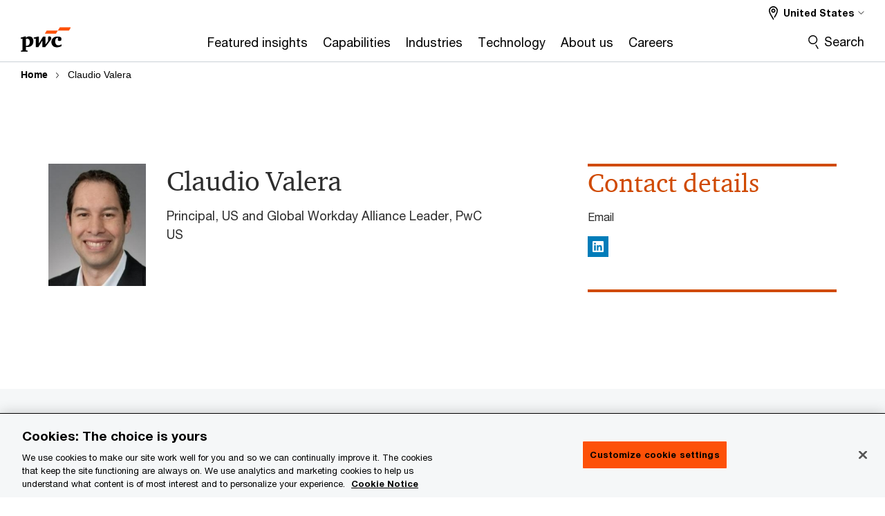

--- FILE ---
content_type: application/x-javascript
request_url: https://assets.adobedtm.com/94ed34440bb5/84b0030feae4/875c90d8cfa1/RCd779c5601da04f14811b1ba1bff7051c-source.min.js
body_size: 20
content:
// For license information, see `https://assets.adobedtm.com/94ed34440bb5/84b0030feae4/875c90d8cfa1/RCd779c5601da04f14811b1ba1bff7051c-source.js`.
_satellite.__registerScript('https://assets.adobedtm.com/94ed34440bb5/84b0030feae4/875c90d8cfa1/RCd779c5601da04f14811b1ba1bff7051c-source.min.js', "var helper=_satellite.getVar(\"us_pixelFloodlightHandler\");helper.flushQueuedPixels();");

--- FILE ---
content_type: application/javascript
request_url: https://www.pwc.com/content/pwc/script/us/en/biopage-refresh/parent.js
body_size: 275
content:
(function () {
  "use strict";

  function supportsLiterals() {
    try {
      return eval("''===``");
    } catch (e) {
      return false;
    }
  }

  function meetsPageRefreshCriteria() {
    const hasTag = digitalData.site.additionalTags.indexOf("/biorefresh") >= 0;
    const isAuthoring = window.top.location.pathname.startsWith("/editor.html");
    const isTesting = window.location.search.indexOf("biorefresh=true") >= 0;

    return (hasTag && !isAuthoring) || isTesting;
  }

  function loadScripts() {
    var head = document.getElementsByTagName("head")[0];

    var jsTag = document.createElement("script");
    jsTag.src = "/content/pwc/script/us/en/biopage-refresh/script.js";
    jsTag.type = "text/javascript";

    var cssTag = document.createElement("link");
    cssTag.href = "/content/pwc/script/us/en/biopage-refresh/styles.css";
    cssTag.type = "text/css";
    cssTag.rel = "stylesheet";

    head.appendChild(jsTag);
    head.appendChild(cssTag);
  }

  if (supportsLiterals() && meetsPageRefreshCriteria()) {
    loadScripts(); // Load scripts only on modern browsers and for approved bio-pages.
  }
})();


--- FILE ---
content_type: application/x-javascript
request_url: https://assets.adobedtm.com/94ed34440bb5/84b0030feae4/875c90d8cfa1/RC2d0f26cfceaa474c9e7e072f24ea92ae-source.min.js
body_size: 1126
content:
// For license information, see `https://assets.adobedtm.com/94ed34440bb5/84b0030feae4/875c90d8cfa1/RC2d0f26cfceaa474c9e7e072f24ea92ae-source.js`.
_satellite.__registerScript('https://assets.adobedtm.com/94ed34440bb5/84b0030feae4/875c90d8cfa1/RC2d0f26cfceaa474c9e7e072f24ea92ae-source.min.js', "if(\"undefined\"==typeof OptanonActiveGroups||OptanonActiveGroups.split(\",\").indexOf(\"4\")>-1)console.log(\"Check ads: active\");else{console.log(\"Check ads: inactive\");var textVideoHeader=\"Video\",textVideo=\"Please accept all cookies to view this video.\",textTwitter=\"Please accept all cookies to view this twitter stream.\",cookieButton=\"Cookie settings\";setTimeout((function(){$(\"div.videoplayer\").length>0&&$(\"div.videoplayer\").each((function(){$(this).find('img[src=\"/content/pwc/script/network/ajaxload.gif\"]').length&&(console.log(\"Replacing YouTube video\"),$(this).html('<div style=\"padding:12px; padding-left:16px; background-color:#f2f2f2; text-align:left; margin-bottom:20px;\"><h4>'+textVideoHeader+' <img style=\"float:right; width:25px; height:22px; margin-top:4px\" src=\"https://www.pwc.com/content/pwc/script/network/alert-50x44.png\" alt=\"(!)\" /></h4><p>'+textVideo+'</p><p class=\"optanon-cookie-policy-group-description text-center\"><a class=\"optanon-toggle-display btn btn--transparent\">'+cookieButton+\"</a></p><br /></div>\"))}))}),2e3),setTimeout((function(){$(\"div.mediaplayer\").length>0&&$(\"div.mediaplayer\").each((function(){console.log(\"Replacing YouTube video\"),$(this).html('<div style=\"padding:12px; padding-left:16px; background-color:#f2f2f2; text-align:left; margin-bottom:20px;\"><h4>'+textVideoHeader+' <img style=\"float:right; width:25px; height:22px; margin-top:4px\" src=\"https://www.pwc.com/content/pwc/script/network/alert-50x44.png\" alt=\"(!)\" /></h4><p>'+textVideo+'</p><p class=\"optanon-cookie-policy-group-description text-center\"><a class=\"optanon-toggle-display btn btn--transparent\">'+cookieButton+'</a></p><div class=\"icon-container-modal\" style=\"right: -100%;background-color: transparent;\"><button role=\"button\" type=\"button\" class=\"btn-close-modal-new video_mobile\" aria-hidden=\"true\" data-dismiss=\"modal\" style=\"outline: none;\"></button></div></div>')}))}),100);var collectionVideo=$('a[id^=\"faceted_link_-content-pwc\"][data-video-url*=\"//youtu\"]');setTimeout((function(){collectionVideo.length>0&&collectionVideo.each((function(){console.log(\"Replacing Collection YouTube video\"),$(this).parent().html('<div style=\"padding:12px; padding-left:16px; background-color:#f2f2f2; text-align:left; margin-bottom:20px;\"><h4>'+textVideoHeader+' <img style=\"float:right; width:25px; height:22px; margin-top:4px\" src=\"https://www.pwc.com/content/pwc/script/network/alert-50x44.png\" alt=\"(!)\" /></h4><p>'+textVideo+'</p><p class=\"optanon-cookie-policy-group-description text-center\"><a class=\"optanon-toggle-display btn btn--transparent\">'+cookieButton+\"</a></p><br /></div>\")}))}),1e3),setTimeout((function(){$(\"div.videoplayer-v2\").length>0&&$(\"div.videoplayer-v2\").each((function(){console.log(\"Replacing YouTube video\"),$(this).html('<div style=\"padding:12px; padding-left:16px; background-color:#f2f2f2; text-align:left; margin-bottom:20px;\"><h4>'+textVideoHeader+' <img style=\"float:right; width:25px; height:22px; margin-top:4px\" src=\"https://www.pwc.com/content/pwc/script/network/alert-50x44.png\" alt=\"(!)\" /></h4><p>'+textVideo+'</p><p class=\"optanon-cookie-policy-group-description text-center\"><a class=\"optanon-toggle-display btn btn--transparent\">'+cookieButton+'</a></p><div class=\"icon-container-modal\" style=\"right: -100%;background-color: transparent;\"><button role=\"button\" type=\"button\" class=\"btn-close-modal-new video_mobile\" aria-hidden=\"true\" data-dismiss=\"modal\" style=\"outline: none;\"></button></div></div>')}))}),2e3),setTimeout((function(){$(\"div.videoplayer-v3\").length>0&&$(\"div.videoplayer-v3\").each((function(){console.log(\"Replacing YouTube video\"),$(this).html('<div style=\"padding:12px; padding-left:16px; background-color:#f2f2f2; text-align:left; margin-bottom:20px;\"><h4>'+textVideoHeader+' <img style=\"float:right; width:25px; height:22px; margin-top:4px\" src=\"https://www.pwc.com/content/pwc/script/network/alert-50x44.png\" alt=\"(!)\" /></h4><p>'+textVideo+'</p><p class=\"optanon-cookie-policy-group-description text-center\"><a class=\"optanon-toggle-display btn btn--transparent\">'+cookieButton+\"</a></p><br /></div>\")}))}),2e3),$(\"div.twittersearch\").length>0&&$(\"div.twittersearch\").html('<div style=\"padding:12px; padding-left:16px; background-color:#f2f2f2; text-align:left; border: 1px solid #ffffff; margin-bottom:20px;\"><h4>Twitterstream <img style=\"float:right; width:25px; height:22px; margin-top:4px\" src=\"https://www.pwc.com/content/pwc/script/network/alert-50x44.png\" alt=\"(!)\" /></h4><p>'+textTwitter+'</p><p class=\"optanon-cookie-policy-group-description text-center\"><a class=\"optanon-toggle-display btn btn--transparent\">'+cookieButton+\"</a></p><br /></div>\"),$(\"div.menuFlyout div.sh\").html('<a href=\"https://www.linkedin.com/shareArticle?mini=true&amp;url='+window.location.href+\"&title=\"+document.title+\"&summary=\"+document.title+'&source=PwC\"><span class=\"sti-btn sti-linkedin-btn circle-icon\">Linkedin</span></a>        <a href=\"https://www.facebook.com/sharer/sharer.php?u='+window.location.href+'\"><span class=\"sti-btn sti-facebook-btn circle-icon\">FB</span></a>         <a data-url=\"https://twitter.com/intent/tweet/?text='+document.title+\"&amp;url=\"+window.location.href+'\" href=\"javascript:void(0)\" class=\"sh__twitter\"><span class=\"sti-btn sti-twitter-btn circle-icon\">twitter</span></a>'),document.body.classList.add(\"normal-modal\")}");

--- FILE ---
content_type: application/javascript
request_url: https://www.pwc.com/etc.clientlibs/pwc/components/modernized/common/mod-clientlibs/components-colors.min.449d05d3355773c0a4754c5d05d09777.js
body_size: 136892
content:
/*

 Lodash <https://lodash.com/>
 Copyright OpenJS Foundation and other contributors <https://openjsf.org/>
 Released under MIT license <https://lodash.com/license>
 Based on Underscore.js 1.8.3 <http://underscorejs.org/LICENSE>
 Copyright Jeremy Ashkenas, DocumentCloud and Investigative Reporters & Editors
 JavaScript Cookie v2.2.0
 https://github.com/js-cookie/js-cookie

 Copyright 2006, 2015 Klaus Hartl & Fagner Brack
 Released under the MIT license
*/
var $jscomp=$jscomp||{};$jscomp.scope={};$jscomp.createTemplateTagFirstArg=function(e){return e.raw=e};$jscomp.createTemplateTagFirstArgWithRaw=function(e,d){e.raw=d;return e};$jscomp.arrayIteratorImpl=function(e){var d=0;return function(){return d<e.length?{done:!1,value:e[d++]}:{done:!0}}};$jscomp.arrayIterator=function(e){return{next:$jscomp.arrayIteratorImpl(e)}};$jscomp.makeIterator=function(e){var d="undefined"!=typeof Symbol&&Symbol.iterator&&e[Symbol.iterator];return d?d.call(e):$jscomp.arrayIterator(e)};
$jscomp.arrayFromIterator=function(e){for(var d,c=[];!(d=e.next()).done;)c.push(d.value);return c};$jscomp.arrayFromIterable=function(e){return e instanceof Array?e:$jscomp.arrayFromIterator($jscomp.makeIterator(e))};
(function(e,d){window.utility={sanitizeString:function(c){var f=e.createElement("div");f.textContent=c;return f.textContent},encodeDecodeString:function(c){c=d("\x3cdiv /\x3e").html(decodeURI(encodeURI(c))).text();var f=e.createElement("div");f.innerHTML=c;return f.innerHTML}}})(document,$);function getCurrentTime(e){var d=e;e=!1;var c=Math.floor(d/3600);1<=c&&(e=!0,d-=3600*c);var f=Math.floor(d/60);d=Math.floor(d-60*f);d=(e&&10>f?"0"+f:f)+":"+(10>d?"0"+d:d);return e?c+":"+d:d}var PwC=PwC||{};
PwC.ns=function(){for(var e=arguments.length,d=0,c,f,h,m;d<e;++d)for(c=arguments[d].split("."),m=window[c[0]],void 0===m&&(m=window[c[0]]={}),h=c.slice(1),c=h.length,f=0;f<c;++f)m=m[h[f]]=m[h[f]]||{};return m};PwC.ns("PwC.lazyloading");
PwC.lazyloading={lazyLoadImages:function(e){e=document.querySelectorAll(e+" img.js-lazy-loading");$(e).each(function(){var d=$(this).attr("data-image");$(this).attr("src")||($(this).attr("src",d),$(this).on("load",function(){PwC.lazyloading.transitionBackgroundImage(this)}),$(this).on("error",function(){PwC.lazyloading.transitionBackgroundImage(this);$(this).attr("width","");$(this).attr("height","")}))})},transitionBackgroundImage:function(e){$(e).attr("style","background-color:transparent;display:none");
$(e).fadeIn(1E3);$(e).removeAttr("data-image")}};$(document).ready(function(){PwC.lazyloading.lazyLoadImages("")});
(function(e){var d=!1;"function"===typeof define&&define.amd&&(define(e),d=!0);"object"===typeof exports&&(module.exports=e(),d=!0);if(!d){var c=window.Cookies,f=window.Cookies=e();f.noConflict=function(){window.Cookies=c;return f}}})(function(){function e(){for(var c=0,f={};c<arguments.length;c++){var h=arguments[c],m;for(m in h)f[m]=h[m]}return f}function d(c){function f(h,m,n){if("undefined"!==typeof document){if(1<arguments.length){n=e({path:"/"},f.defaults,n);if("number"===typeof n.expires){var k=
new Date;k.setMilliseconds(k.getMilliseconds()+864E5*n.expires);n.expires=k}n.expires=n.expires?n.expires.toUTCString():"";try{var g=JSON.stringify(m);/^[\{\[]/.test(g)&&(m=g)}catch(z){}m=c.write?c.write(m,h):encodeURIComponent(String(m)).replace(/%(23|24|26|2B|3A|3C|3E|3D|2F|3F|40|5B|5D|5E|60|7B|7D|7C)/g,decodeURIComponent);h=encodeURIComponent(String(h));h=h.replace(/%(23|24|26|2B|5E|60|7C)/g,decodeURIComponent);h=h.replace(/[\(\)]/g,escape);g="";for(var q in n)n[q]&&(g+="; "+q,!0!==n[q]&&(g+="\x3d"+
n[q]));return document.cookie=h+"\x3d"+m+g}h||(g={});q=document.cookie?document.cookie.split("; "):[];for(var p=/(%[0-9A-Z]{2})+/g,u=0;u<q.length;u++){var t=q[u].split("\x3d"),r=t.slice(1).join("\x3d");this.json||'"'!==r.charAt(0)||(r=r.slice(1,-1));try{k=t[0].replace(p,decodeURIComponent);r=c.read?c.read(r,k):c(r,k)||r.replace(p,decodeURIComponent);if(this.json)try{r=JSON.parse(r)}catch(z){}if(h===k){g=r;break}h||(g[k]=r)}catch(z){}}return g}}f.set=f;f.get=function(h){return f.call(f,h)};f.getJSON=
function(){return f.apply({json:!0},[].slice.call(arguments))};f.defaults={};f.remove=function(h,m){f(h,"",e(m,{expires:-1}))};f.withConverter=d;return f}return d(function(){})});
(function(){function e(V,da,Z){switch(Z.length){case 0:return V.call(da);case 1:return V.call(da,Z[0]);case 2:return V.call(da,Z[0],Z[1]);case 3:return V.call(da,Z[0],Z[1],Z[2])}return V.apply(da,Z)}function d(V,da,Z,D){for(var ya=-1,Da=null==V?0:V.length;++ya<Da;){var ua=V[ya];da(D,ua,Z(ua),V)}return D}function c(V,da){for(var Z=-1,D=null==V?0:V.length;++Z<D&&!1!==da(V[Z],Z,V););return V}function f(V,da){for(var Z=null==V?0:V.length;Z--&&!1!==da(V[Z],Z,V););return V}function h(V,da){for(var Z=-1,
D=null==V?0:V.length;++Z<D;)if(!da(V[Z],Z,V))return!1;return!0}function m(V,da){for(var Z=-1,D=null==V?0:V.length,ya=0,Da=[];++Z<D;){var ua=V[Z];da(ua,Z,V)&&(Da[ya++]=ua)}return Da}function n(V,da){return!(null==V||!V.length)&&-1<x(V,da,0)}function k(V,da,Z){for(var D=-1,ya=null==V?0:V.length;++D<ya;)if(Z(da,V[D]))return!0;return!1}function g(V,da){for(var Z=-1,D=null==V?0:V.length,ya=Array(D);++Z<D;)ya[Z]=da(V[Z],Z,V);return ya}function q(V,da){for(var Z=-1,D=da.length,ya=V.length;++Z<D;)V[ya+Z]=
da[Z];return V}function p(V,da,Z,D){var ya=-1,Da=null==V?0:V.length;for(D&&Da&&(Z=V[++ya]);++ya<Da;)Z=da(Z,V[ya],ya,V);return Z}function u(V,da,Z,D){var ya=null==V?0:V.length;for(D&&ya&&(Z=V[--ya]);ya--;)Z=da(Z,V[ya],ya,V);return Z}function t(V,da){for(var Z=-1,D=null==V?0:V.length;++Z<D;)if(da(V[Z],Z,V))return!0;return!1}function r(V,da,Z){var D;return Z(V,function(ya,Da,ua){if(da(ya,Da,ua))return D=Da,!1}),D}function z(V,da,Z,D){var ya=V.length;for(Z+=D?1:-1;D?Z--:++Z<ya;)if(da(V[Z],Z,V))return Z;
return-1}function x(V,da,Z){if(da===da)a:{--Z;for(var D=V.length;++Z<D;)if(V[Z]===da){V=Z;break a}V=-1}else V=z(V,w,Z);return V}function F(V,da,Z,D){--Z;for(var ya=V.length;++Z<ya;)if(D(V[Z],da))return Z;return-1}function w(V){return V!==V}function B(V,da){var Z=null==V?0:V.length;return Z?H(V,da)/Z:ra}function y(V){return function(da){return null==da?O:da[V]}}function K(V){return function(da){return null==V?O:V[da]}}function A(V,da,Z,D,ya){return ya(V,function(Da,ua,Nb){Z=D?(D=!1,Da):da(Z,Da,ua,
Nb)}),Z}function L(V,da){var Z=V.length;for(V.sort(da);Z--;)V[Z]=V[Z].value;return V}function H(V,da){for(var Z,D=-1,ya=V.length;++D<ya;){var Da=da(V[D]);Da!==O&&(Z=Z===O?Da:Z+Da)}return Z}function E(V,da){for(var Z=-1,D=Array(V);++Z<V;)D[Z]=da(Z);return D}function G(V,da){return g(da,function(Z){return[Z,V[Z]]})}function N(V){return V?V.slice(0,Fa(V)+1).replace(qc,""):V}function I(V){return function(da){return V(da)}}function M(V,da){return g(da,function(Z){return V[Z]})}function R(V,da){return V.has(da)}
function P(V,da){for(var Z=-1,D=V.length;++Z<D&&-1<x(da,V[Z],0););return Z}function S(V,da){for(var Z=V.length;Z--&&-1<x(da,V[Z],0););return Z}function aa(V){return"\\"+X[V]}function ma(V){var da=-1,Z=Array(V.size);return V.forEach(function(D,ya){Z[++da]=[ya,D]}),Z}function va(V,da){return function(Z){return V(da(Z))}}function fa(V,da){for(var Z=-1,D=V.length,ya=0,Da=[];++Z<D;){var ua=V[Z];ua!==da&&ua!==Ja||(V[Z]=Ja,Da[ya++]=Z)}return Da}function Qa(V){var da=-1,Z=Array(V.size);return V.forEach(function(D){Z[++da]=
D}),Z}function Ra(V){var da=-1,Z=Array(V.size);return V.forEach(function(D){Z[++da]=[D,D]}),Z}function Oa(V){if(Fb.test(V)){for(var da=Gb.lastIndex=0;Gb.test(V);)++da;V=da}else V=Jg(V);return V}function Ka(V){return Fb.test(V)?V.match(Gb)||[]:V.split("")}function Fa(V){for(var da=V.length;da--&&Yc.test(V.charAt(da)););return da}var O,Ja="__lodash_placeholder__",oa=1/0,ra=NaN,La=[["ary",128],["bind",1],["bindKey",2],["curry",8],["curryRight",16],["flip",512],["partial",32],["partialRight",64],["rearg",
256]],ea=/\b__p \+= '';/g,Ea=/\b(__p \+=) '' \+/g,db=/(__e\(.*?\)|\b__t\)) \+\n'';/g,pa=/&(?:amp|lt|gt|quot|#39);/g,Y=/[&<>"']/g,ja=RegExp(pa.source),Xa=RegExp(Y.source),qb=/<%-([\s\S]+?)%>/g,ca=/<%([\s\S]+?)%>/g,ia=/<%=([\s\S]+?)%>/g,Ca=/\.|\[(?:[^[\]]*|(["'])(?:(?!\1)[^\\]|\\.)*?\1)\]/,Ya=/^\w*$/,Za=/[^.[\]]+|\[(?:(-?\d+(?:\.\d+)?)|(["'])((?:(?!\2)[^\\]|\\.)*?)\2)\]|(?=(?:\.|\[\])(?:\.|\[\]|$))/g,jb=/[\\^$.*+?()[\]{}|]/g,Zc=RegExp(jb.source),qc=/^\s+/,Yc=/\s/,kb=/\{(?:\n\/\* \[wrapped with .+\] \*\/)?\n?/,
eb=/\{\n\/\* \[wrapped with (.+)\] \*/,$c=/,? & /,ub=/[^\x00-\x2f\x3a-\x40\x5b-\x60\x7b-\x7f]+/g,Zb=/[()=,{}\[\]\/\s]/,Gc=/\\(\\)?/g,Ob=/\$\{([^\\}]*(?:\\.[^\\}]*)*)\}/g,Pb=/\w*$/,rc=/^[-+]0x[0-9a-f]+$/i,Hc=/^0b[01]+$/i,Hb=/^\[object .+?Constructor\]$/,ad=/^0o[0-7]+$/i,sc=/^(?:0|[1-9]\d*)$/,Od=/[\xc0-\xd6\xd8-\xf6\xf8-\xff\u0100-\u017f]/g,ic=/($^)/,vb=/['\n\r\u2028\u2029\\]/g,jc="[\\ufe0e\\ufe0f]?(?:[\\u0300-\\u036f\\ufe20-\\ufe2f\\u20d0-\\u20ff]|\\ud83c[\\udffb-\\udfff])?(?:\\u200d(?:[^\\ud800-\\udfff]|(?:\\ud83c[\\udde6-\\uddff]){2}|[\\ud800-\\udbff][\\udc00-\\udfff])[\\ufe0e\\ufe0f]?(?:[\\u0300-\\u036f\\ufe20-\\ufe2f\\u20d0-\\u20ff]|\\ud83c[\\udffb-\\udfff])?)*",
$b="(?:[\\u2700-\\u27bf]|(?:\\ud83c[\\udde6-\\uddff]){2}|[\\ud800-\\udbff][\\udc00-\\udfff])"+jc,Ic=/['\u2019]/g,tc=/[\u0300-\u036f\ufe20-\ufe2f\u20d0-\u20ff]/g,Gb=RegExp("\\ud83c[\\udffb-\\udfff](?\x3d\\ud83c[\\udffb-\\udfff])|(?:[^\\ud800-\\udfff][\\u0300-\\u036f\\ufe20-\\ufe2f\\u20d0-\\u20ff]?|[\\u0300-\\u036f\\ufe20-\\ufe2f\\u20d0-\\u20ff]|(?:\\ud83c[\\udde6-\\uddff]){2}|[\\ud800-\\udbff][\\udc00-\\udfff]|[\\ud800-\\udfff])"+jc,"g"),na=RegExp(["[A-Z\\xc0-\\xd6\\xd8-\\xde]?[a-z\\xdf-\\xf6\\xf8-\\xff]+(?:['\u2019](?:d|ll|m|re|s|t|ve))?(?\x3d[\\xac\\xb1\\xd7\\xf7\\x00-\\x2f\\x3a-\\x40\\x5b-\\x60\\x7b-\\xbf\\u2000-\\u206f \\t\\x0b\\f\\xa0\\ufeff\\n\\r\\u2028\\u2029\\u1680\\u180e\\u2000\\u2001\\u2002\\u2003\\u2004\\u2005\\u2006\\u2007\\u2008\\u2009\\u200a\\u202f\\u205f\\u3000]|[A-Z\\xc0-\\xd6\\xd8-\\xde]|$)|(?:[A-Z\\xc0-\\xd6\\xd8-\\xde]|[^\\ud800-\\udfff\\xac\\xb1\\xd7\\xf7\\x00-\\x2f\\x3a-\\x40\\x5b-\\x60\\x7b-\\xbf\\u2000-\\u206f \\t\\x0b\\f\\xa0\\ufeff\\n\\r\\u2028\\u2029\\u1680\\u180e\\u2000\\u2001\\u2002\\u2003\\u2004\\u2005\\u2006\\u2007\\u2008\\u2009\\u200a\\u202f\\u205f\\u3000\\d+\\u2700-\\u27bfa-z\\xdf-\\xf6\\xf8-\\xffA-Z\\xc0-\\xd6\\xd8-\\xde])+(?:['\u2019](?:D|LL|M|RE|S|T|VE))?(?\x3d[\\xac\\xb1\\xd7\\xf7\\x00-\\x2f\\x3a-\\x40\\x5b-\\x60\\x7b-\\xbf\\u2000-\\u206f \\t\\x0b\\f\\xa0\\ufeff\\n\\r\\u2028\\u2029\\u1680\\u180e\\u2000\\u2001\\u2002\\u2003\\u2004\\u2005\\u2006\\u2007\\u2008\\u2009\\u200a\\u202f\\u205f\\u3000]|[A-Z\\xc0-\\xd6\\xd8-\\xde](?:[a-z\\xdf-\\xf6\\xf8-\\xff]|[^\\ud800-\\udfff\\xac\\xb1\\xd7\\xf7\\x00-\\x2f\\x3a-\\x40\\x5b-\\x60\\x7b-\\xbf\\u2000-\\u206f \\t\\x0b\\f\\xa0\\ufeff\\n\\r\\u2028\\u2029\\u1680\\u180e\\u2000\\u2001\\u2002\\u2003\\u2004\\u2005\\u2006\\u2007\\u2008\\u2009\\u200a\\u202f\\u205f\\u3000\\d+\\u2700-\\u27bfa-z\\xdf-\\xf6\\xf8-\\xffA-Z\\xc0-\\xd6\\xd8-\\xde])|$)|[A-Z\\xc0-\\xd6\\xd8-\\xde]?(?:[a-z\\xdf-\\xf6\\xf8-\\xff]|[^\\ud800-\\udfff\\xac\\xb1\\xd7\\xf7\\x00-\\x2f\\x3a-\\x40\\x5b-\\x60\\x7b-\\xbf\\u2000-\\u206f \\t\\x0b\\f\\xa0\\ufeff\\n\\r\\u2028\\u2029\\u1680\\u180e\\u2000\\u2001\\u2002\\u2003\\u2004\\u2005\\u2006\\u2007\\u2008\\u2009\\u200a\\u202f\\u205f\\u3000\\d+\\u2700-\\u27bfa-z\\xdf-\\xf6\\xf8-\\xffA-Z\\xc0-\\xd6\\xd8-\\xde])+(?:['\u2019](?:d|ll|m|re|s|t|ve))?|[A-Z\\xc0-\\xd6\\xd8-\\xde]+(?:['\u2019](?:D|LL|M|RE|S|T|VE))?|\\d*(?:1ST|2ND|3RD|(?![123])\\dTH)(?\x3d\\b|[a-z_])|\\d*(?:1st|2nd|3rd|(?![123])\\dth)(?\x3d\\b|[A-Z_])|\\d+",
$b].join("|"),"g"),Fb=/[\u200d\ud800-\udfff\u0300-\u036f\ufe20-\ufe2f\u20d0-\u20ff\ufe0e\ufe0f]/,Jc=/[a-z][A-Z]|[A-Z]{2}[a-z]|[0-9][a-zA-Z]|[a-zA-Z][0-9]|[^a-zA-Z0-9 ]/,bd="Array Buffer DataView Date Error Float32Array Float64Array Function Int8Array Int16Array Int32Array Map Math Object Promise RegExp Set String Symbol TypeError Uint8Array Uint8ClampedArray Uint16Array Uint32Array WeakMap _ clearTimeout isFinite parseInt setTimeout".split(" "),cd=-1,Ha={};Ha["[object Float32Array]"]=Ha["[object Float64Array]"]=
Ha["[object Int8Array]"]=Ha["[object Int16Array]"]=Ha["[object Int32Array]"]=Ha["[object Uint8Array]"]=Ha["[object Uint8ClampedArray]"]=Ha["[object Uint16Array]"]=Ha["[object Uint32Array]"]=!0;Ha["[object Arguments]"]=Ha["[object Array]"]=Ha["[object ArrayBuffer]"]=Ha["[object Boolean]"]=Ha["[object DataView]"]=Ha["[object Date]"]=Ha["[object Error]"]=Ha["[object Function]"]=Ha["[object Map]"]=Ha["[object Number]"]=Ha["[object Object]"]=Ha["[object RegExp]"]=Ha["[object Set]"]=Ha["[object String]"]=
Ha["[object WeakMap]"]=!1;var Ma={};Ma["[object Arguments]"]=Ma["[object Array]"]=Ma["[object ArrayBuffer]"]=Ma["[object DataView]"]=Ma["[object Boolean]"]=Ma["[object Date]"]=Ma["[object Float32Array]"]=Ma["[object Float64Array]"]=Ma["[object Int8Array]"]=Ma["[object Int16Array]"]=Ma["[object Int32Array]"]=Ma["[object Map]"]=Ma["[object Number]"]=Ma["[object Object]"]=Ma["[object RegExp]"]=Ma["[object Set]"]=Ma["[object String]"]=Ma["[object Symbol]"]=Ma["[object Uint8Array]"]=Ma["[object Uint8ClampedArray]"]=
Ma["[object Uint16Array]"]=Ma["[object Uint32Array]"]=!0;Ma["[object Error]"]=Ma["[object Function]"]=Ma["[object WeakMap]"]=!1;var X={"\\":"\\","'":"'","\n":"n","\r":"r","\u2028":"u2028","\u2029":"u2029"},ka=parseFloat,xa=parseInt,lb="object"==typeof global&&global&&global.Object===Object&&global,dd="object"==typeof self&&self&&self.Object===Object&&self,Sa=lb||dd||Function("return this")(),Kc="object"==typeof exports&&exports&&!exports.nodeType&&exports,Ib=Kc&&"object"==typeof module&&module&&!module.nodeType&&
module,Lc=Ib&&Ib.exports===Kc,Pd=Lc&&lb.process,wb=function(){try{var V=Ib&&Ib.require&&Ib.require("util").types;return V?V:Pd&&Pd.binding&&Pd.binding("util")}catch(da){}}(),Ne=wb&&wb.isArrayBuffer,Oe=wb&&wb.isDate,Pe=wb&&wb.isMap,Qe=wb&&wb.isRegExp,Re=wb&&wb.isSet,Se=wb&&wb.isTypedArray,Jg=y("length"),Kg=K({"\u00c0":"A","\u00c1":"A","\u00c2":"A","\u00c3":"A","\u00c4":"A","\u00c5":"A","\u00e0":"a","\u00e1":"a","\u00e2":"a","\u00e3":"a","\u00e4":"a","\u00e5":"a","\u00c7":"C","\u00e7":"c","\u00d0":"D",
"\u00f0":"d","\u00c8":"E","\u00c9":"E","\u00ca":"E","\u00cb":"E","\u00e8":"e","\u00e9":"e","\u00ea":"e","\u00eb":"e","\u00cc":"I","\u00cd":"I","\u00ce":"I","\u00cf":"I","\u00ec":"i","\u00ed":"i","\u00ee":"i","\u00ef":"i","\u00d1":"N","\u00f1":"n","\u00d2":"O","\u00d3":"O","\u00d4":"O","\u00d5":"O","\u00d6":"O","\u00d8":"O","\u00f2":"o","\u00f3":"o","\u00f4":"o","\u00f5":"o","\u00f6":"o","\u00f8":"o","\u00d9":"U","\u00da":"U","\u00db":"U","\u00dc":"U","\u00f9":"u","\u00fa":"u","\u00fb":"u","\u00fc":"u",
"\u00dd":"Y","\u00fd":"y","\u00ff":"y","\u00c6":"Ae","\u00e6":"ae","\u00de":"Th","\u00fe":"th","\u00df":"ss","\u0100":"A","\u0102":"A","\u0104":"A","\u0101":"a","\u0103":"a","\u0105":"a","\u0106":"C","\u0108":"C","\u010a":"C","\u010c":"C","\u0107":"c","\u0109":"c","\u010b":"c","\u010d":"c","\u010e":"D","\u0110":"D","\u010f":"d","\u0111":"d","\u0112":"E","\u0114":"E","\u0116":"E","\u0118":"E","\u011a":"E","\u0113":"e","\u0115":"e","\u0117":"e","\u0119":"e","\u011b":"e","\u011c":"G","\u011e":"G","\u0120":"G",
"\u0122":"G","\u011d":"g","\u011f":"g","\u0121":"g","\u0123":"g","\u0124":"H","\u0126":"H","\u0125":"h","\u0127":"h","\u0128":"I","\u012a":"I","\u012c":"I","\u012e":"I","\u0130":"I","\u0129":"i","\u012b":"i","\u012d":"i","\u012f":"i","\u0131":"i","\u0134":"J","\u0135":"j","\u0136":"K","\u0137":"k","\u0138":"k","\u0139":"L","\u013b":"L","\u013d":"L","\u013f":"L","\u0141":"L","\u013a":"l","\u013c":"l","\u013e":"l","\u0140":"l","\u0142":"l","\u0143":"N","\u0145":"N","\u0147":"N","\u014a":"N","\u0144":"n",
"\u0146":"n","\u0148":"n","\u014b":"n","\u014c":"O","\u014e":"O","\u0150":"O","\u014d":"o","\u014f":"o","\u0151":"o","\u0154":"R","\u0156":"R","\u0158":"R","\u0155":"r","\u0157":"r","\u0159":"r","\u015a":"S","\u015c":"S","\u015e":"S","\u0160":"S","\u015b":"s","\u015d":"s","\u015f":"s","\u0161":"s","\u0162":"T","\u0164":"T","\u0166":"T","\u0163":"t","\u0165":"t","\u0167":"t","\u0168":"U","\u016a":"U","\u016c":"U","\u016e":"U","\u0170":"U","\u0172":"U","\u0169":"u","\u016b":"u","\u016d":"u","\u016f":"u",
"\u0171":"u","\u0173":"u","\u0174":"W","\u0175":"w","\u0176":"Y","\u0177":"y","\u0178":"Y","\u0179":"Z","\u017b":"Z","\u017d":"Z","\u017a":"z","\u017c":"z","\u017e":"z","\u0132":"IJ","\u0133":"ij","\u0152":"Oe","\u0153":"oe","\u0149":"'n","\u017f":"s"}),Lg=K({"\x26":"\x26amp;","\x3c":"\x26lt;","\x3e":"\x26gt;",'"':"\x26quot;","'":"\x26#39;"}),Mg=K({"\x26amp;":"\x26","\x26lt;":"\x3c","\x26gt;":"\x3e","\x26quot;":'"',"\x26#39;":"'"}),gc=function Z(da){function D(a){if(Ta(a)&&!wa(a)&&!(a instanceof ua)){if(a instanceof
Da)return a;if(Ia.call(a,"__wrapped__"))return Te(a)}return new Da(a)}function ya(){}function Da(a,b){this.__wrapped__=a;this.__actions__=[];this.__chain__=!!b;this.__index__=0;this.__values__=O}function ua(a){this.__wrapped__=a;this.__actions__=[];this.__dir__=1;this.__filtered__=!1;this.__iteratees__=[];this.__takeCount__=4294967295;this.__views__=[]}function Nb(a){var b=-1,l=null==a?0:a.length;for(this.clear();++b<l;){var v=a[b];this.set(v[0],v[1])}}function Qb(a){var b=-1,l=null==a?0:a.length;
for(this.clear();++b<l;){var v=a[b];this.set(v[0],v[1])}}function Rb(a){var b=-1,l=null==a?0:a.length;for(this.clear();++b<l;){var v=a[b];this.set(v[0],v[1])}}function kc(a){var b=-1,l=null==a?0:a.length;for(this.__data__=new Rb;++b<l;)this.add(a[b])}function Cb(a){this.size=(this.__data__=new Qb(a)).size}function Ue(a,b){var l=wa(a),v=!l&&lc(a),C=!l&&!v&&ac(a),J=!l&&!v&&!C&&uc(a);v=(l=l||v||C||J)?E(a.length,Ng):[];var Q=v.length,T;for(T in a)!b&&!Ia.call(a,T)||l&&("length"==T||C&&("offset"==T||"parent"==
T)||J&&("buffer"==T||"byteLength"==T||"byteOffset"==T)||Sb(T,Q))||v.push(T);return v}function Ve(a){var b=a.length;return b?a[Qd(0,b-1)]:O}function Og(a,b){return ed(mb(a),mc(b,0,a.length))}function Pg(a){return ed(mb(a))}function Rd(a,b,l){(l===O||Db(a[b],l))&&(l!==O||b in a)||Tb(a,b,l)}function Mc(a,b,l){var v=a[b];Ia.call(a,b)&&Db(v,l)&&(l!==O||b in a)||Tb(a,b,l)}function fd(a,b){for(var l=a.length;l--;)if(Db(a[l][0],b))return l;return-1}function Qg(a,b,l,v){return bc(a,function(C,J,Q){b(v,C,l(C),
Q)}),v}function We(a,b){return a&&Jb(b,bb(b),a)}function Rg(a,b){return a&&Jb(b,nb(b),a)}function Tb(a,b,l){"__proto__"==b&&gd?gd(a,b,{configurable:!0,enumerable:!0,value:l,writable:!0}):a[b]=l}function Sd(a,b){for(var l=-1,v=b.length,C=$a(v),J=null==a;++l<v;)C[l]=J?O:Td(a,b[l]);return C}function mc(a,b,l){return a===a&&(l!==O&&(a=a<=l?a:l),b!==O&&(a=a>=b?a:b)),a}function xb(a,b,l,v,C,J){var Q,T=b&1,U=b&2,W=b&4;if(l&&(Q=C?l(a,v,C,J):l(a)),Q!==O)return Q;if(!Pa(a))return a;if(v=wa(a)){if(Q=Sg(a),!T)return mb(a,
Q)}else{var ba=fb(a),ha="[object Function]"==ba||"[object GeneratorFunction]"==ba;if(ac(a))return Xe(a,T);if("[object Object]"==ba||"[object Arguments]"==ba||ha&&!C){if(Q=U||ha?{}:Ye(a),!T)return U?Tg(a,Rg(Q,a)):Ug(a,We(Q,a))}else{if(!Ma[ba])return C?a:{};Q=Vg(a,ba,T)}}J||(J=new Cb);if(C=J.get(a))return C;J.set(a,Q);Ze(a)?a.forEach(function(ta){Q.add(xb(ta,b,l,ta,a,J))}):$e(a)&&a.forEach(function(ta,qa){Q.set(qa,xb(ta,b,l,qa,a,J))});U=W?U?Ud:Vd:U?nb:bb;var la=v?O:U(a);return c(la||a,function(ta,qa){la&&
(qa=ta,ta=a[qa]);Mc(Q,qa,xb(ta,b,l,qa,a,J))}),Q}function Wg(a){var b=bb(a);return function(l){return af(l,a,b)}}function af(a,b,l){var v=l.length;if(null==a)return!v;for(a=Na(a);v--;){var C=l[v],J=b[C],Q=a[C];if(Q===O&&!(C in a)||!J(Q))return!1}return!0}function bf(a,b,l){if("function"!=typeof a)throw new yb("Expected a function");return Nc(function(){a.apply(O,l)},b)}function Oc(a,b,l,v){var C=-1,J=n,Q=!0,T=a.length,U=[],W=b.length;if(!T)return U;l&&(b=g(b,I(l)));v?(J=k,Q=!1):200<=b.length&&(J=R,
Q=!1,b=new kc(b));a:for(;++C<T;){var ba=a[C],ha=null==l?ba:l(ba);if(ba=v||0!==ba?ba:0,Q&&ha===ha){for(var la=W;la--;)if(b[la]===ha)continue a;U.push(ba)}else J(b,ha,v)||U.push(ba)}return U}function Xg(a,b){var l=!0;return bc(a,function(v,C,J){return l=!!b(v,C,J)}),l}function hd(a,b,l){for(var v=-1,C=a.length;++v<C;){var J=a[v],Q=b(J);if(null!=Q&&(T===O?Q===Q&&!rb(Q):l(Q,T)))var T=Q,U=J}return U}function cf(a,b){var l=[];return bc(a,function(v,C,J){b(v,C,J)&&l.push(v)}),l}function cb(a,b,l,v,C){var J=
-1,Q=a.length;l||(l=Yg);for(C||(C=[]);++J<Q;){var T=a[J];0<b&&l(T)?1<b?cb(T,b-1,l,v,C):q(C,T):v||(C[C.length]=T)}return C}function Kb(a,b){return a&&Wd(a,b,bb)}function Xd(a,b){return a&&df(a,b,bb)}function id(a,b){return m(b,function(l){return Ub(a[l])})}function Vb(a,b){b=cc(b,a);for(var l=0,v=b.length;null!=a&&l<v;)a=a[Lb(b[l++])];return l&&l==v?a:O}function ef(a,b,l){b=b(a);return wa(a)?b:q(b,l(a))}function hb(a){if(null==a)a=a===O?"[object Undefined]":"[object Null]";else if(nc&&nc in Na(a)){var b=
Ia.call(a,nc),l=a[nc];try{a[nc]=O;var v=!0}catch(J){}var C=jd.call(a);a=(v&&(b?a[nc]=l:delete a[nc]),C)}else a=jd.call(a);return a}function Yd(a,b){return a>b}function Zg(a,b){return null!=a&&Ia.call(a,b)}function $g(a,b){return null!=a&&b in Na(a)}function Zd(a,b,l){for(var v=l?k:n,C=a[0].length,J=a.length,Q=J,T=$a(J),U=1/0,W=[];Q--;){var ba=a[Q];Q&&b&&(ba=g(ba,I(b)));U=gb(ba.length,U);T[Q]=!l&&(b||120<=C&&120<=ba.length)?new kc(Q&&ba):O}ba=a[0];var ha=-1,la=T[0];a:for(;++ha<C&&W.length<U;){var ta=
ba[ha],qa=b?b(ta):ta;if(ta=l||0!==ta?ta:0,la?!la.has(qa):!v(W,qa,l)){for(Q=J;--Q;){var Va=T[Q];if(Va?!Va.has(qa):!v(a[Q],qa,l))continue a}la&&la.push(qa);W.push(ta)}}return W}function ah(a,b,l,v){return Kb(a,function(C,J,Q){b(v,l(C),J,Q)}),v}function Pc(a,b,l){b=cc(b,a);a=2>b.length?a:Vb(a,sb(b,0,-1));b=null==a?a:a[Lb(zb(b))];return null==b?O:e(b,a,l)}function ff(a){return Ta(a)&&"[object Arguments]"==hb(a)}function bh(a){return Ta(a)&&"[object ArrayBuffer]"==hb(a)}function ch(a){return Ta(a)&&"[object Date]"==
hb(a)}function dc(a,b,l,v,C){var J;if(!(J=a===b)){if(null==a||null==b||!Ta(a)&&!Ta(b))b=a!==a&&b!==b;else a:{J=wa(a);var Q=wa(b),T=J?"[object Array]":fb(a),U=Q?"[object Array]":fb(b);T="[object Arguments]"==T?"[object Object]":T;U="[object Arguments]"==U?"[object Object]":U;var W="[object Object]"==T;Q="[object Object]"==U;if((U=T==U)&&ac(a)){if(!ac(b)){b=!1;break a}J=!0;W=!1}if(U&&!W)b=(C||(C=new Cb),J||uc(a)?gf(a,b,l,v,dc,C):dh(a,b,T,l,v,dc,C));else{if(!(l&1)&&(J=W&&Ia.call(a,"__wrapped__"),T=Q&&
Ia.call(b,"__wrapped__"),J||T)){a=J?a.value():a;b=T?b.value():b;b=(C||(C=new Cb),dc(a,b,l,v,C));break a}if(J=!!U){C||(C=new Cb);b:if(J=l&1,T=Vd(a),Q=T.length,Q==Vd(b).length||J){for(U=Q;U--;){var ba=T[U];if(!(J?ba in b:Ia.call(b,ba))){b=!1;break b}}W=C.get(a);ba=C.get(b);if(W&&ba)b=W==b&&ba==a;else{W=!0;C.set(a,b);C.set(b,a);for(var ha=J;++U<Q;){ba=T[U];var la=a[ba],ta=b[ba];if(v)var qa=J?v(ta,la,ba,b,a,C):v(la,ta,ba,a,b,C);if(qa===O?la!==ta&&!dc(la,ta,l,v,C):!qa){W=!1;break}ha||(ha="constructor"==
ba)}W&&!ha&&(l=a.constructor,v=b.constructor,l!=v&&"constructor"in a&&"constructor"in b&&!("function"==typeof l&&l instanceof l&&"function"==typeof v&&v instanceof v)&&(W=!1));b=(C.delete(a),C.delete(b),W)}}else b=!1;J=b}b=J}}J=b}return J}function eh(a){return Ta(a)&&"[object Map]"==fb(a)}function $d(a,b,l,v){var C=l.length,J=C,Q=!v;if(null==a)return!J;for(a=Na(a);C--;){var T=l[C];if(Q&&T[2]?T[1]!==a[T[0]]:!(T[0]in a))return!1}for(;++C<J;){T=l[C];var U=T[0],W=a[U],ba=T[1];if(Q&&T[2]){if(W===O&&!(U in
a))return!1}else{T=new Cb;if(v)var ha=v(W,ba,U,a,b,T);if(ha===O?!dc(ba,W,3,v,T):!ha)return!1}}return!0}function hf(a){return!(!Pa(a)||jf&&jf in a)&&(Ub(a)?fh:Hb).test(oc(a))}function gh(a){return Ta(a)&&"[object RegExp]"==hb(a)}function hh(a){return Ta(a)&&"[object Set]"==fb(a)}function ih(a){return Ta(a)&&kd(a.length)&&!!Ha[hb(a)]}function kf(a){return"function"==typeof a?a:null==a?ob:"object"==typeof a?wa(a)?lf(a[0],a[1]):mf(a):nf(a)}function ae(a){if(!Qc(a))return jh(a);var b=[],l;for(l in Na(a))Ia.call(a,
l)&&"constructor"!=l&&b.push(l);return b}function be(a,b){return a<b}function of(a,b){var l=-1,v=pb(a)?$a(a.length):[];return bc(a,function(C,J,Q){v[++l]=b(C,J,Q)}),v}function mf(a){var b=ce(a);return 1==b.length&&b[0][2]?pf(b[0][0],b[0][1]):function(l){return l===a||$d(l,a,b)}}function lf(a,b){return de(a)&&b===b&&!Pa(b)?pf(Lb(a),b):function(l){var v=Td(l,a);return v===O&&v===b?ee(l,a):dc(b,v,3)}}function ld(a,b,l,v,C){a!==b&&Wd(b,function(J,Q){if(C||(C=new Cb),Pa(J)){J=C;var T=fe(a,Q),U=fe(b,Q),
W=J.get(U);if(W)Rd(a,Q,W);else{W=v?v(T,U,Q+"",a,b,J):O;var ba=W===O;if(ba){var ha=wa(U),la=!ha&&ac(U),ta=!ha&&!la&&uc(U);W=U;ha||la||ta?wa(T)?W=T:Wa(T)?W=mb(T):la?(ba=!1,W=Xe(U,!0)):ta?(ba=!1,W=qf(U,!0)):W=[]:Rc(U)||lc(U)?(W=T,lc(T)?W=rf(T):Pa(T)&&!Ub(T)||(W=Ye(U))):ba=!1}ba&&(J.set(U,W),ld(W,U,l,v,J),J.delete(U));Rd(a,Q,W)}}else T=v?v(fe(a,Q),J,Q+"",a,b,C):O,T===O&&(T=J),Rd(a,Q,T)},nb)}function sf(a,b){var l=a.length;if(l)return b+=0>b?l:0,Sb(b,l)?a[b]:O}function tf(a,b,l){b=b.length?g(b,function(C){return wa(C)?
function(J){return Vb(J,1===C.length?C[0]:C)}:C}):[ob];var v=-1;return b=g(b,I(sa())),L(of(a,function(C,J,Q){return{criteria:g(b,function(T){return T(C)}),index:++v,value:C}}),function(C,J){a:{for(var Q=-1,T=C.criteria,U=J.criteria,W=T.length,ba=l.length;++Q<W;){var ha=uf(T[Q],U[Q]);if(ha){if(Q>=ba){C=ha;break a}C=ha*("desc"==l[Q]?-1:1);break a}}C=C.index-J.index}return C})}function kh(a,b){return vf(a,b,function(l,v){return ee(a,v)})}function vf(a,b,l){for(var v=-1,C=b.length,J={};++v<C;){var Q=
b[v],T=Vb(a,Q);l(T,Q)&&vc(J,cc(Q,a),T)}return J}function lh(a){return function(b){return Vb(b,a)}}function ge(a,b,l,v){var C=v?F:x,J=-1,Q=b.length,T=a;a===b&&(b=mb(b));for(l&&(T=g(a,I(l)));++J<Q;){var U=0,W=b[J];for(W=l?l(W):W;-1<(U=C(T,W,U,v));)T!==a&&md.call(T,U,1),md.call(a,U,1)}return a}function wf(a,b){for(var l=a?b.length:0,v=l-1;l--;){var C=b[l];if(l==v||C!==J){var J=C;Sb(C)?md.call(a,C,1):he(a,C)}}return a}function Qd(a,b){return a+nd(xf()*(b-a+1))}function ie(a,b){var l="";if(!a||1>b||9007199254740991<
b)return l;do b%2&&(l+=a),(b=nd(b/2))&&(a+=a);while(b);return l}function Aa(a,b){return je(yf(a,b,ob),a+"")}function mh(a){return Ve(wc(a))}function nh(a,b){a=wc(a);return ed(a,mc(b,0,a.length))}function vc(a,b,l,v){if(!Pa(a))return a;b=cc(b,a);for(var C=-1,J=b.length,Q=J-1,T=a;null!=T&&++C<J;){var U=Lb(b[C]),W=l;if("__proto__"===U||"constructor"===U||"prototype"===U)break;if(C!=Q){var ba=T[U];W=v?v(ba,U,T):O;W===O&&(W=Pa(ba)?ba:Sb(b[C+1])?[]:{})}Mc(T,U,W);T=T[U]}return a}function oh(a){return ed(wc(a))}
function sb(a,b,l){var v=-1,C=a.length;0>b&&(b=-b>C?0:C+b);l=l>C?C:l;0>l&&(l+=C);C=b>l?0:l-b>>>0;b>>>=0;for(l=$a(C);++v<C;)l[v]=a[v+b];return l}function ph(a,b){var l;return bc(a,function(v,C,J){return l=b(v,C,J),!l}),!!l}function od(a,b,l){var v=0,C=null==a?v:a.length;if("number"==typeof b&&b===b&&2147483647>=C){for(;v<C;){var J=v+C>>>1,Q=a[J];null!==Q&&!rb(Q)&&(l?Q<=b:Q<b)?v=J+1:C=J}return C}return ke(a,b,ob,l)}function ke(a,b,l,v){var C=0,J=null==a?0:a.length;if(0===J)return 0;b=l(b);for(var Q=
b!==b,T=null===b,U=rb(b),W=b===O;C<J;){var ba=nd((C+J)/2),ha=l(a[ba]),la=ha!==O,ta=null===ha,qa=ha===ha,Va=rb(ha);(Q?v||qa:W?qa&&(v||la):T?qa&&la&&(v||!ta):U?qa&&la&&!ta&&(v||!Va):!ta&&!Va&&(v?ha<=b:ha<b))?C=ba+1:J=ba}return gb(J,4294967294)}function zf(a,b){for(var l=-1,v=a.length,C=0,J=[];++l<v;){var Q=a[l],T=b?b(Q):Q;if(!l||!Db(T,U)){var U=T;J[C++]=0===Q?0:Q}}return J}function Af(a){return"number"==typeof a?a:rb(a)?ra:+a}function tb(a){if("string"==typeof a)return a;if(wa(a))return g(a,tb)+"";
if(rb(a))return Bf?Bf.call(a):"";var b=a+"";return"0"==b&&1/a==-oa?"-0":b}function ec(a,b,l){var v=-1,C=n,J=a.length,Q=!0,T=[],U=T;if(l)Q=!1,C=k;else if(200<=J){if(C=b?null:qh(a))return Qa(C);Q=!1;C=R;U=new kc}else U=b?[]:T;a:for(;++v<J;){var W=a[v],ba=b?b(W):W;if(W=l||0!==W?W:0,Q&&ba===ba){for(var ha=U.length;ha--;)if(U[ha]===ba)continue a;b&&U.push(ba);T.push(W)}else C(U,ba,l)||(U!==T&&U.push(ba),T.push(W))}return T}function he(a,b){return b=cc(b,a),a=2>b.length?a:Vb(a,sb(b,0,-1)),null==a||delete a[Lb(zb(b))]}
function pd(a,b,l,v){for(var C=a.length,J=v?C:-1;(v?J--:++J<C)&&b(a[J],J,a););return l?sb(a,v?0:J,v?J+1:C):sb(a,v?J+1:0,v?C:J)}function Cf(a,b){return a instanceof ua&&(a=a.value()),p(b,function(l,v){return v.func.apply(v.thisArg,q([l],v.args))},a)}function le(a,b,l){var v=a.length;if(2>v)return v?ec(a[0]):[];for(var C=-1,J=$a(v);++C<v;)for(var Q=a[C],T=-1;++T<v;)T!=C&&(J[C]=Oc(J[C]||Q,a[T],b,l));return ec(cb(J,1),b,l)}function Df(a,b,l){for(var v=-1,C=a.length,J=b.length,Q={};++v<C;)l(Q,a[v],v<J?
b[v]:O);return Q}function me(a){return Wa(a)?a:[]}function ne(a){return"function"==typeof a?a:ob}function cc(a,b){return wa(a)?a:de(a,b)?[a]:Ef(Ga(a))}function fc(a,b,l){var v=a.length;return l=l===O?v:l,!b&&l>=v?a:sb(a,b,l)}function Xe(a,b){if(b)return a.slice();b=a.length;b=Ff?Ff(b):new a.constructor(b);return a.copy(b),b}function oe(a){var b=new a.constructor(a.byteLength);return(new qd(b)).set(new qd(a)),b}function qf(a,b){return new a.constructor(b?oe(a.buffer):a.buffer,a.byteOffset,a.length)}
function uf(a,b){if(a!==b){var l=a!==O,v=null===a,C=a===a,J=rb(a),Q=b!==O,T=null===b,U=b===b,W=rb(b);if(!T&&!W&&!J&&a>b||J&&Q&&U&&!T&&!W||v&&Q&&U||!l&&U||!C)return 1;if(!v&&!J&&!W&&a<b||W&&l&&C&&!v&&!J||T&&l&&C||!Q&&C||!U)return-1}return 0}function Gf(a,b,l,v){var C=-1,J=a.length,Q=l.length,T=-1,U=b.length,W=ab(J-Q,0),ba=$a(U+W);for(v=!v;++T<U;)ba[T]=b[T];for(;++C<Q;)(v||C<J)&&(ba[l[C]]=a[C]);for(;W--;)ba[T++]=a[C++];return ba}function Hf(a,b,l,v){var C=-1,J=a.length,Q=-1,T=l.length,U=-1,W=b.length,
ba=ab(J-T,0),ha=$a(ba+W);for(v=!v;++C<ba;)ha[C]=a[C];for(ba=C;++U<W;)ha[ba+U]=b[U];for(;++Q<T;)(v||C<J)&&(ha[ba+l[Q]]=a[C++]);return ha}function mb(a,b){var l=-1,v=a.length;for(b||(b=$a(v));++l<v;)b[l]=a[l];return b}function Jb(a,b,l,v){var C=!l;l||(l={});for(var J=-1,Q=b.length;++J<Q;){var T=b[J],U=v?v(l[T],a[T],T,l,a):O;U===O&&(U=a[T]);C?Tb(l,T,U):Mc(l,T,U)}return l}function Ug(a,b){return Jb(a,pe(a),b)}function Tg(a,b){return Jb(a,If(a),b)}function rd(a,b){return function(l,v){var C=wa(l)?d:Qg,
J=b?b():{};return C(l,a,sa(v,2),J)}}function xc(a){return Aa(function(b,l){var v=-1,C=l.length,J=1<C?l[C-1]:O,Q=2<C?l[2]:O;J=3<a.length&&"function"==typeof J?(C--,J):O;Q&&ib(l[0],l[1],Q)&&(J=3>C?O:J,C=1);for(b=Na(b);++v<C;)(Q=l[v])&&a(b,Q,v,J);return b})}function Jf(a,b){return function(l,v){if(null==l)return l;if(!pb(l))return a(l,v);for(var C=l.length,J=b?C:-1,Q=Na(l);(b?J--:++J<C)&&!1!==v(Q[J],J,Q););return l}}function Kf(a){return function(b,l,v){var C=-1,J=Na(b);v=v(b);for(var Q=v.length;Q--;){var T=
v[a?Q:++C];if(!1===l(J[T],T,J))break}return b}}function rh(a,b,l){function v(){return(this&&this!==Sa&&this instanceof v?J:a).apply(C?l:this,arguments)}var C=b&1,J=Sc(a);return v}function Lf(a){return function(b){b=Ga(b);var l=Fb.test(b)?Ka(b):O,v=l?l[0]:b.charAt(0);b=l?fc(l,1).join(""):b.slice(1);return v[a]()+b}}function yc(a){return function(b){return p(Mf(Nf(b).replace(Ic,"")),a,"")}}function Sc(a){return function(){var b=arguments;switch(b.length){case 0:return new a;case 1:return new a(b[0]);
case 2:return new a(b[0],b[1]);case 3:return new a(b[0],b[1],b[2]);case 4:return new a(b[0],b[1],b[2],b[3]);case 5:return new a(b[0],b[1],b[2],b[3],b[4]);case 6:return new a(b[0],b[1],b[2],b[3],b[4],b[5]);case 7:return new a(b[0],b[1],b[2],b[3],b[4],b[5],b[6])}var l=zc(a.prototype);b=a.apply(l,b);return Pa(b)?b:l}}function sh(a,b,l){function v(){for(var J=arguments.length,Q=$a(J),T=J,U=Ac(v);T--;)Q[T]=arguments[T];T=3>J&&Q[0]!==U&&Q[J-1]!==U?[]:fa(Q,U);return J-=T.length,J<l?Of(a,b,sd,v.placeholder,
O,Q,T,O,O,l-J):e(this&&this!==Sa&&this instanceof v?C:a,this,Q)}var C=Sc(a);return v}function Pf(a){return function(b,l,v){var C=Na(b);if(!pb(b)){var J=sa(l,3);b=bb(b);l=function(Q){return J(C[Q],Q,C)}}l=a(b,l,v);return-1<l?C[J?b[l]:l]:O}}function Qf(a){return Wb(function(b){var l=b.length,v=l,C=Da.prototype.thru;for(a&&b.reverse();v--;){var J=b[v];if("function"!=typeof J)throw new yb("Expected a function");if(C&&!Q&&"wrapper"==td(J))var Q=new Da([],!0)}for(v=Q?v:l;++v<l;){J=b[v];C=td(J);var T="wrapper"==
C?qe(J):O;Q=T&&re(T[0])&&424==T[1]&&!T[4].length&&1==T[9]?Q[td(T[0])].apply(Q,T[3]):1==J.length&&re(J)?Q[C]():Q.thru(J)}return function(){var U=arguments,W=U[0];if(Q&&1==U.length&&wa(W))return Q.plant(W).value();var ba=0;for(U=l?b[ba].apply(this,U):W;++ba<l;)U=b[ba].call(this,U);return U}})}function sd(a,b,l,v,C,J,Q,T,U,W){function ba(){for(var Ab=arguments.length,Ba=$a(Ab),Ua=Ab;Ua--;)Ba[Ua]=arguments[Ua];if(qa){var Eb=Ac(ba),Bc;Ua=Ba.length;for(Bc=0;Ua--;)Ba[Ua]===Eb&&++Bc}if(v&&(Ba=Gf(Ba,v,C,qa)),
J&&(Ba=Hf(Ba,J,Q,qa)),Ab-=Bc,qa&&Ab<W)return Of(a,b,sd,ba.placeholder,l,Ba,fa(Ba,Eb),T,U,W-Ab);Eb=la?l:this;Ua=ta?Eb[a]:a;Ab=Ba.length;if(T){Bc=Ba.length;for(var se=gb(T.length,Bc),th=mb(Ba);se--;){var Rf=T[se];Ba[se]=Sb(Rf,Bc)?th[Rf]:O}}else Va&&1<Ab&&Ba.reverse();return ha&&U<Ab&&(Ba.length=U),this&&this!==Sa&&this instanceof ba&&(Ua=Mb||Sc(Ua)),Ua.apply(Eb,Ba)}var ha=b&128,la=b&1,ta=b&2,qa=b&24,Va=b&512,Mb=ta?O:Sc(a);return ba}function Sf(a,b){return function(l,v){return ah(l,a,b(v),{})}}function ud(a,
b){return function(l,v){var C;if(l===O&&v===O)return b;if(l!==O&&(C=l),v!==O){if(C===O)return v;"string"==typeof l||"string"==typeof v?(l=tb(l),v=tb(v)):(l=Af(l),v=Af(v));C=a(l,v)}return C}}function te(a){return Wb(function(b){return b=g(b,I(sa())),Aa(function(l){var v=this;return a(b,function(C){return e(C,v,l)})})})}function vd(a,b){b=b===O?" ":tb(b);var l=b.length;if(2>l)return l?ie(b,a):b;l=ie(b,wd(a/Oa(b)));return Fb.test(b)?fc(Ka(l),0,a).join(""):l.slice(0,a)}function uh(a,b,l,v){function C(){for(var T=
-1,U=arguments.length,W=-1,ba=v.length,ha=$a(ba+U),la=this&&this!==Sa&&this instanceof C?Q:a;++W<ba;)ha[W]=v[W];for(;U--;)ha[W++]=arguments[++T];return e(la,J?l:this,ha)}var J=b&1,Q=Sc(a);return C}function Tf(a){return function(b,l,v){v&&"number"!=typeof v&&ib(b,l,v)&&(l=v=O);b=Xb(b);l===O?(l=b,b=0):l=Xb(l);v=v===O?b<l?1:-1:Xb(v);var C=-1;l=ab(wd((l-b)/(v||1)),0);for(var J=$a(l);l--;)J[a?l:++C]=b,b+=v;return J}}function xd(a){return function(b,l){return"string"==typeof b&&"string"==typeof l||(b=Bb(b),
l=Bb(l)),a(b,l)}}function Of(a,b,l,v,C,J,Q,T,U,W){var ba=b&8,ha=ba?Q:O;Q=ba?O:Q;var la=ba?J:O;J=ba?O:J;b=(b|(ba?32:64))&~(ba?64:32);b&4||(b&=-4);C=[a,b,C,la,ha,J,Q,T,U,W];l=l.apply(O,C);return re(a)&&Uf(l,C),l.placeholder=v,Vf(l,a,b)}function ue(a){var b=Cc[a];return function(l,v){return(l=Bb(l),v=null==v?0:gb(za(v),292),v&&Wf(l))?(l=(Ga(l)+"e").split("e"),l=(Ga(b(l[0]+"e"+(+l[1]+v)))+"e").split("e"),+(l[0]+"e"+(+l[1]-v))):b(l)}}function Xf(a){return function(b){var l=fb(b);return"[object Map]"==
l?ma(b):"[object Set]"==l?Ra(b):G(b,a(b))}}function Yb(a,b,l,v,C,J,Q,T){var U=b&2;if(!U&&"function"!=typeof a)throw new yb("Expected a function");var W=v?v.length:0;if(W||(b&=-97,v=C=O),Q=Q===O?Q:ab(za(Q),0),T=T===O?T:za(T),W-=C?C.length:0,b&64){var ba=v,ha=C;v=C=O}var la=U?O:qe(a);J=[a,b,l,v,C,ba,ha,J,Q,T];if(la){ha=J[1];Q=la[1];ba=ha|Q;var ta=128==Q&&8==ha||128==Q&&256==ha&&J[7].length<=la[8]||384==Q&&la[7].length<=la[8]&&8==ha;if(131>ba||ta){Q&1&&(J[2]=la[2],ba|=ha&1?0:4);if(ha=la[3]){var qa=J[3];
J[3]=qa?Gf(qa,ha,la[4]):ha;J[4]=qa?fa(J[3],Ja):la[4]}(ha=la[5])&&(qa=J[5],J[5]=qa?Hf(qa,ha,la[6]):ha,J[6]=qa?fa(J[5],Ja):la[6]);(ha=la[7])&&(J[7]=ha);Q&128&&(J[8]=null==J[8]?la[8]:gb(J[8],la[8]));null==J[9]&&(J[9]=la[9]);J[0]=la[0];J[1]=ba}}U=(a=J[0],b=J[1],l=J[2],v=J[3],C=J[4],T=J[9]=J[9]===O?U?0:a.length:ab(J[9]-W,0),!T&&b&24&&(b&=-25),b&&1!=b)?8==b||16==b?sh(a,b,T):32!=b&&33!=b||C.length?sd.apply(O,J):uh(a,b,l,v):rh(a,b,l);return Vf((la?Yf:Uf)(U,J),a,b)}function Zf(a,b,l,v){return a===O||Db(a,
Dc[l])&&!Ia.call(v,l)?b:a}function $f(a,b,l,v,C,J){return Pa(a)&&Pa(b)&&(J.set(b,a),ld(a,b,O,$f,J),J.delete(b)),a}function vh(a){return Rc(a)?O:a}function gf(a,b,l,v,C,J){var Q=l&1,T=a.length,U=b.length;if(T!=U&&!(Q&&U>T))return!1;U=J.get(a);var W=J.get(b);if(U&&W)return U==b&&W==a;U=-1;W=!0;var ba=l&2?new kc:O;J.set(a,b);for(J.set(b,a);++U<T;){var ha=a[U],la=b[U];if(v)var ta=Q?v(la,ha,U,b,a,J):v(ha,la,U,a,b,J);if(ta!==O){if(ta)continue;W=!1;break}if(ba){if(!t(b,function(qa,Va){if(!ba.has(Va)&&(ha===
qa||C(ha,qa,l,v,J)))return ba.push(Va)})){W=!1;break}}else if(ha!==la&&!C(ha,la,l,v,J)){W=!1;break}}return J.delete(a),J.delete(b),W}function dh(a,b,l,v,C,J,Q){switch(l){case "[object DataView]":if(a.byteLength!=b.byteLength||a.byteOffset!=b.byteOffset)break;a=a.buffer;b=b.buffer;case "[object ArrayBuffer]":return!(a.byteLength!=b.byteLength||!J(new qd(a),new qd(b)));case "[object Boolean]":case "[object Date]":case "[object Number]":return Db(+a,+b);case "[object Error]":return a.name==b.name&&a.message==
b.message;case "[object RegExp]":case "[object String]":return a==b+"";case "[object Map]":var T=ma;case "[object Set]":if(T||(T=Qa),a.size!=b.size&&!(v&1))break;if(l=Q.get(a))return l==b;v|=2;Q.set(a,b);b=gf(T(a),T(b),v,C,J,Q);return Q.delete(a),b;case "[object Symbol]":if(Tc)return Tc.call(a)==Tc.call(b)}return!1}function Wb(a){return je(yf(a,O,ag),a+"")}function Vd(a){return ef(a,bb,pe)}function Ud(a){return ef(a,nb,If)}function td(a){for(var b=a.name+"",l=Ec[b],v=Ia.call(Ec,b)?l.length:0;v--;){var C=
l[v],J=C.func;if(null==J||J==a)return C.name}return b}function Ac(a){return(Ia.call(D,"placeholder")?D:a).placeholder}function sa(){var a=D.iteratee||ve;return a=a===ve?kf:a,arguments.length?a(arguments[0],arguments[1]):a}function yd(a,b){a=a.__data__;var l=typeof b;return("string"==l||"number"==l||"symbol"==l||"boolean"==l?"__proto__"!==b:null===b)?a["string"==typeof b?"string":"hash"]:a.map}function ce(a){for(var b=bb(a),l=b.length;l--;){var v=b[l],C=a[v];b[l]=[v,C,C===C&&!Pa(C)]}return b}function pc(a,
b){a=null==a?O:a[b];return hf(a)?a:O}function bg(a,b,l){b=cc(b,a);for(var v=-1,C=b.length,J=!1;++v<C;){var Q=Lb(b[v]);if(!(J=null!=a&&l(a,Q)))break;a=a[Q]}return J||++v!=C?J:(C=null==a?0:a.length,!!C&&kd(C)&&Sb(Q,C)&&(wa(a)||lc(a)))}function Sg(a){var b=a.length,l=new a.constructor(b);return b&&"string"==typeof a[0]&&Ia.call(a,"index")&&(l.index=a.index,l.input=a.input),l}function Ye(a){return"function"!=typeof a.constructor||Qc(a)?{}:zc(zd(a))}function Vg(a,b,l){var v=a.constructor;switch(b){case "[object ArrayBuffer]":return oe(a);
case "[object Boolean]":case "[object Date]":return new v(+a);case "[object DataView]":return new a.constructor(l?oe(a.buffer):a.buffer,a.byteOffset,a.byteLength);case "[object Float32Array]":case "[object Float64Array]":case "[object Int8Array]":case "[object Int16Array]":case "[object Int32Array]":case "[object Uint8Array]":case "[object Uint8ClampedArray]":case "[object Uint16Array]":case "[object Uint32Array]":return qf(a,l);case "[object Map]":return new v;case "[object Number]":case "[object String]":return new v(a);
case "[object RegExp]":return b=new a.constructor(a.source,Pb.exec(a)),b.lastIndex=a.lastIndex,b;case "[object Set]":return new v;case "[object Symbol]":return Tc?Na(Tc.call(a)):{}}}function Yg(a){return wa(a)||lc(a)||!!(cg&&a&&a[cg])}function Sb(a,b){var l=typeof a;return b=null==b?9007199254740991:b,!!b&&("number"==l||"symbol"!=l&&sc.test(a))&&-1<a&&0==a%1&&a<b}function ib(a,b,l){if(!Pa(l))return!1;var v=typeof b;return!!("number"==v?pb(l)&&Sb(b,l.length):"string"==v&&b in l)&&Db(l[b],a)}function de(a,
b){if(wa(a))return!1;var l=typeof a;return!("number"!=l&&"symbol"!=l&&"boolean"!=l&&null!=a&&!rb(a))||Ya.test(a)||!Ca.test(a)||null!=b&&a in Na(b)}function re(a){var b=td(a),l=D[b];if("function"!=typeof l||!(b in ua.prototype))return!1;if(a===l)return!0;b=qe(l);return!!b&&a===b[0]}function Qc(a){var b=a&&a.constructor;return a===("function"==typeof b&&b.prototype||Dc)}function pf(a,b){return function(l){return null!=l&&l[a]===b&&(b!==O||a in Na(l))}}function yf(a,b,l){return b=ab(b===O?a.length-1:
b,0),function(){for(var v=arguments,C=-1,J=ab(v.length-b,0),Q=$a(J);++C<J;)Q[C]=v[b+C];C=-1;for(J=$a(b+1);++C<b;)J[C]=v[C];return J[b]=l(Q),e(a,this,J)}}function fe(a,b){if(("constructor"!==b||"function"!=typeof a[b])&&"__proto__"!=b)return a[b]}function Vf(a,b,l){var v=b+"";b=je;var C=(C=v.match(eb))?C[1].split($c):[];l=wh(C,l);if(C=l.length){var J=C-1;v=(l[J]=(1<C?"\x26 ":"")+l[J],l=l.join(2<C?", ":" "),v.replace(kb,"{\n/* [wrapped with "+l+"] */\n"))}return b(a,v)}function dg(a){var b=0,l=0;return function(){var v=
xh(),C=16-(v-l);if(l=v,0<C){if(800<=++b)return arguments[0]}else b=0;return a.apply(O,arguments)}}function ed(a,b){var l=-1,v=a.length,C=v-1;for(b=b===O?v:b;++l<b;){v=Qd(l,C);var J=a[v];a[v]=a[l];a[l]=J}return a.length=b,a}function Lb(a){if("string"==typeof a||rb(a))return a;var b=a+"";return"0"==b&&1/a==-oa?"-0":b}function oc(a){if(null!=a){try{return Ad.call(a)}catch(b){}return a+""}return""}function wh(a,b){return c(La,function(l){var v="_."+l[0];b&l[1]&&!n(a,v)&&a.push(v)}),a.sort()}function Te(a){if(a instanceof
ua)return a.clone();var b=new Da(a.__wrapped__,a.__chain__);return b.__actions__=mb(a.__actions__),b.__index__=a.__index__,b.__values__=a.__values__,b}function eg(a,b,l){var v=null==a?0:a.length;if(!v)return-1;l=null==l?0:za(l);return 0>l&&(l=ab(v+l,0)),z(a,sa(b,3),l)}function fg(a,b,l){var v=null==a?0:a.length;if(!v)return-1;var C=v-1;return l!==O&&(C=za(l),C=0>l?ab(v+C,0):gb(C,v-1)),z(a,sa(b,3),C,!0)}function ag(a){return(null==a?0:a.length)?cb(a,1):[]}function gg(a){return a&&a.length?a[0]:O}function zb(a){var b=
null==a?0:a.length;return b?a[b-1]:O}function hg(a,b){return a&&a.length&&b&&b.length?ge(a,b):a}function we(a){return null==a?a:yh.call(a)}function xe(a){if(!a||!a.length)return[];var b=0;return a=m(a,function(l){if(Wa(l))return b=ab(l.length,b),!0}),E(b,function(l){return g(a,y(l))})}function ig(a,b){if(!a||!a.length)return[];a=xe(a);return null==b?a:g(a,function(l){return e(b,O,l)})}function jg(a){a=D(a);return a.__chain__=!0,a}function Bd(a,b){return b(a)}function zh(){return this}function kg(a,
b){return(wa(a)?c:bc)(a,sa(b,3))}function lg(a,b){return(wa(a)?f:mg)(a,sa(b,3))}function Cd(a,b){return(wa(a)?g:of)(a,sa(b,3))}function ng(a,b,l){return b=l?O:b,b=a&&null==b?a.length:b,Yb(a,128,O,O,O,O,b)}function og(a,b){var l;if("function"!=typeof b)throw new yb("Expected a function");return a=za(a),function(){return 0<--a&&(l=b.apply(this,arguments)),1>=a&&(b=O),l}}function pg(a,b,l){b=l?O:b;a=Yb(a,8,O,O,O,O,O,b);return a.placeholder=pg.placeholder,a}function qg(a,b,l){b=l?O:b;a=Yb(a,16,O,O,O,
O,O,b);return a.placeholder=qg.placeholder,a}function rg(a,b,l){function v(Ba){var Ua=U,Eb=W;return U=W=O,qa=Ba,ha=a.apply(Eb,Ua)}function C(Ba){var Ua=Ba-ta;Ba-=qa;return ta===O||Ua>=b||0>Ua||Mb&&Ba>=ba}function J(){var Ba=Dd();if(C(Ba))var Ua=Q(Ba);else{Ua=Nc;var Eb=Ba-qa;Ba=b-(Ba-ta);Eb=Mb?gb(Ba,ba-Eb):Ba;Ua=(la=Ua(J,Eb),O)}return Ua}function Q(Ba){return la=O,Ab&&U?v(Ba):(U=W=O,ha)}function T(){var Ba=Dd(),Ua=C(Ba);if(U=arguments,W=this,ta=Ba,Ua){if(la===O)return Ba=ta,qa=Ba,la=Nc(J,b),Va?v(Ba):
ha;if(Mb)return sg(la),la=Nc(J,b),v(ta)}return la===O&&(la=Nc(J,b)),ha}var U,W,ba,ha,la,ta,qa=0,Va=!1,Mb=!1,Ab=!0;if("function"!=typeof a)throw new yb("Expected a function");return b=Bb(b)||0,Pa(l)&&(Va=!!l.leading,Mb="maxWait"in l,ba=Mb?ab(Bb(l.maxWait)||0,b):ba,Ab="trailing"in l?!!l.trailing:Ab),T.cancel=function(){la!==O&&sg(la);qa=0;U=ta=W=la=O},T.flush=function(){return la===O?ha:Q(Dd())},T}function Ed(a,b){if("function"!=typeof a||null!=b&&"function"!=typeof b)throw new yb("Expected a function");
var l=function(){var v=arguments,C=b?b.apply(this,v):v[0],J=l.cache;if(J.has(C))return J.get(C);v=a.apply(this,v);return l.cache=J.set(C,v)||J,v};return l.cache=new (Ed.Cache||Rb),l}function Fd(a){if("function"!=typeof a)throw new yb("Expected a function");return function(){var b=arguments;switch(b.length){case 0:return!a.call(this);case 1:return!a.call(this,b[0]);case 2:return!a.call(this,b[0],b[1]);case 3:return!a.call(this,b[0],b[1],b[2])}return!a.apply(this,b)}}function Db(a,b){return a===b||
a!==a&&b!==b}function pb(a){return null!=a&&kd(a.length)&&!Ub(a)}function Wa(a){return Ta(a)&&pb(a)}function ye(a){if(!Ta(a))return!1;var b=hb(a);return"[object Error]"==b||"[object DOMException]"==b||"string"==typeof a.message&&"string"==typeof a.name&&!Rc(a)}function Ub(a){if(!Pa(a))return!1;a=hb(a);return"[object Function]"==a||"[object GeneratorFunction]"==a||"[object AsyncFunction]"==a||"[object Proxy]"==a}function tg(a){return"number"==typeof a&&a==za(a)}function kd(a){return"number"==typeof a&&
-1<a&&0==a%1&&9007199254740991>=a}function Pa(a){var b=typeof a;return null!=a&&("object"==b||"function"==b)}function Ta(a){return null!=a&&"object"==typeof a}function ug(a){return"number"==typeof a||Ta(a)&&"[object Number]"==hb(a)}function Rc(a){if(!Ta(a)||"[object Object]"!=hb(a))return!1;a=zd(a);if(null===a)return!0;a=Ia.call(a,"constructor")&&a.constructor;return"function"==typeof a&&a instanceof a&&Ad.call(a)==Ah}function Gd(a){return"string"==typeof a||!wa(a)&&Ta(a)&&"[object String]"==hb(a)}
function rb(a){return"symbol"==typeof a||Ta(a)&&"[object Symbol]"==hb(a)}function vg(a){if(!a)return[];if(pb(a))return Gd(a)?Ka(a):mb(a);if(Uc&&a[Uc]){a=a[Uc]();for(var b,l=[];!(b=a.next()).done;)l.push(b.value);return l}b=fb(a);return("[object Map]"==b?ma:"[object Set]"==b?Qa:wc)(a)}function Xb(a){return a?(a=Bb(a),a===oa||a===-oa)?1.7976931348623157E308*(0>a?-1:1):a===a?a:0:0===a?a:0}function za(a){a=Xb(a);var b=a%1;return a===a?b?a-b:a:0}function wg(a){return a?mc(za(a),0,4294967295):0}function Bb(a){if("number"==
typeof a)return a;if(rb(a))return ra;Pa(a)&&(a="function"==typeof a.valueOf?a.valueOf():a,a=Pa(a)?a+"":a);if("string"!=typeof a)return 0===a?a:+a;a=N(a);var b=Hc.test(a);return b||ad.test(a)?xa(a.slice(2),b?2:8):rc.test(a)?ra:+a}function rf(a){return Jb(a,nb(a))}function Ga(a){return null==a?"":tb(a)}function Td(a,b,l){a=null==a?O:Vb(a,b);return a===O?l:a}function ee(a,b){return null!=a&&bg(a,b,$g)}function bb(a){return pb(a)?Ue(a):ae(a)}function nb(a){if(pb(a))a=Ue(a,!0);else if(Pa(a)){var b=Qc(a),
l=[];for(v in a)("constructor"!=v||!b&&Ia.call(a,v))&&l.push(v);a=l}else{var v=[];if(null!=a)for(b in Na(a))v.push(b);a=v}return a}function xg(a,b){if(null==a)return{};var l=g(Ud(a),function(v){return[v]});return b=sa(b),vf(a,l,function(v,C){return b(v,C[0])})}function wc(a){return null==a?[]:M(a,bb(a))}function yg(a){return ze(Ga(a).toLowerCase())}function Nf(a){return a=Ga(a),a&&a.replace(Od,Kg).replace(tc,"")}function Mf(a,b,l){return a=Ga(a),b=l?O:b,b===O?Jc.test(a)?a.match(na)||[]:a.match(ub)||
[]:a.match(b)||[]}function Ae(a){return function(){return a}}function ob(a){return a}function ve(a){return kf("function"==typeof a?a:xb(a,1))}function Be(a,b,l){var v=bb(b),C=id(b,v);null!=l||Pa(b)&&(C.length||!v.length)||(l=b,b=a,a=this,C=id(b,bb(b)));var J=!(Pa(l)&&"chain"in l&&!l.chain),Q=Ub(a);return c(C,function(T){var U=b[T];a[T]=U;Q&&(a.prototype[T]=function(){var W=this.__chain__;if(J||W){var ba=a(this.__wrapped__);return(ba.__actions__=mb(this.__actions__)).push({func:U,args:arguments,thisArg:a}),
ba.__chain__=W,ba}return U.apply(a,q([this.value()],arguments))})}),a}function Ce(){}function nf(a){return de(a)?y(Lb(a)):lh(a)}function De(){return[]}function Ee(){return!1}da=null==da?Sa:gc.defaults(Sa.Object(),da,gc.pick(Sa,bd));var $a=da.Array,Hd=da.Date,Fe=da.Error,zg=da.Function,Cc=da.Math,Na=da.Object,Ge=da.RegExp,Ng=da.String,yb=da.TypeError,Id=$a.prototype,Dc=Na.prototype,Jd=da["__core-js_shared__"],Ad=zg.prototype.toString,Ia=Dc.hasOwnProperty,Bh=0,jf=function(){var a=/[^.]+$/.exec(Jd&&
Jd.keys&&Jd.keys.IE_PROTO||"");return a?"Symbol(src)_1."+a:""}(),jd=Dc.toString,Ah=Ad.call(Na),Ch=Sa._,fh=Ge("^"+Ad.call(Ia).replace(jb,"\\$\x26").replace(/hasOwnProperty|(function).*?(?=\\\()| for .+?(?=\\\])/g,"$1.*?")+"$"),Kd=Lc?da.Buffer:O,hc=da.Symbol,qd=da.Uint8Array,Ff=Kd?Kd.allocUnsafe:O,zd=va(Na.getPrototypeOf,Na),Ag=Na.create,Bg=Dc.propertyIsEnumerable,md=Id.splice,cg=hc?hc.isConcatSpreadable:O,Uc=hc?hc.iterator:O,nc=hc?hc.toStringTag:O,gd=function(){try{var a=pc(Na,"defineProperty");return a({},
"",{}),a}catch(b){}}(),Dh=da.clearTimeout!==Sa.clearTimeout&&da.clearTimeout,Eh=Hd&&Hd.now!==Sa.Date.now&&Hd.now,Fh=da.setTimeout!==Sa.setTimeout&&da.setTimeout,wd=Cc.ceil,nd=Cc.floor,He=Na.getOwnPropertySymbols,Gh=Kd?Kd.isBuffer:O,Wf=da.isFinite,Hh=Id.join,jh=va(Na.keys,Na),ab=Cc.max,gb=Cc.min,xh=Hd.now,Ih=da.parseInt,xf=Cc.random,yh=Id.reverse,Ie=pc(da,"DataView"),Vc=pc(da,"Map"),Je=pc(da,"Promise"),Fc=pc(da,"Set"),Wc=pc(da,"WeakMap"),Xc=pc(Na,"create"),Ld=Wc&&new Wc,Ec={},Jh=oc(Ie),Kh=oc(Vc),Lh=
oc(Je),Mh=oc(Fc),Nh=oc(Wc),Md=hc?hc.prototype:O,Tc=Md?Md.valueOf:O,Bf=Md?Md.toString:O,zc=function(){function a(){}return function(b){if(!Pa(b))return{};if(Ag)return Ag(b);a.prototype=b;b=new a;return a.prototype=O,b}}();D.templateSettings={escape:qb,evaluate:ca,interpolate:ia,variable:"",imports:{_:D}};D.prototype=ya.prototype;D.prototype.constructor=D;Da.prototype=zc(ya.prototype);Da.prototype.constructor=Da;ua.prototype=zc(ya.prototype);ua.prototype.constructor=ua;Nb.prototype.clear=function(){this.__data__=
Xc?Xc(null):{};this.size=0};Nb.prototype.delete=function(a){a=this.has(a)&&delete this.__data__[a];return this.size-=a?1:0,a};Nb.prototype.get=function(a){var b=this.__data__;return Xc?(a=b[a],"__lodash_hash_undefined__"===a?O:a):Ia.call(b,a)?b[a]:O};Nb.prototype.has=function(a){var b=this.__data__;return Xc?b[a]!==O:Ia.call(b,a)};Nb.prototype.set=function(a,b){var l=this.__data__;return this.size+=this.has(a)?0:1,l[a]=Xc&&b===O?"__lodash_hash_undefined__":b,this};Qb.prototype.clear=function(){this.__data__=
[];this.size=0};Qb.prototype.delete=function(a){var b=this.__data__;a=fd(b,a);return!(0>a)&&(a==b.length-1?b.pop():md.call(b,a,1),--this.size,!0)};Qb.prototype.get=function(a){var b=this.__data__;a=fd(b,a);return 0>a?O:b[a][1]};Qb.prototype.has=function(a){return-1<fd(this.__data__,a)};Qb.prototype.set=function(a,b){var l=this.__data__,v=fd(l,a);return 0>v?(++this.size,l.push([a,b])):l[v][1]=b,this};Rb.prototype.clear=function(){this.size=0;this.__data__={hash:new Nb,map:new (Vc||Qb),string:new Nb}};
Rb.prototype.delete=function(a){a=yd(this,a).delete(a);return this.size-=a?1:0,a};Rb.prototype.get=function(a){return yd(this,a).get(a)};Rb.prototype.has=function(a){return yd(this,a).has(a)};Rb.prototype.set=function(a,b){var l=yd(this,a),v=l.size;return l.set(a,b),this.size+=l.size==v?0:1,this};kc.prototype.add=kc.prototype.push=function(a){return this.__data__.set(a,"__lodash_hash_undefined__"),this};kc.prototype.has=function(a){return this.__data__.has(a)};Cb.prototype.clear=function(){this.__data__=
new Qb;this.size=0};Cb.prototype.delete=function(a){var b=this.__data__;a=b.delete(a);return this.size=b.size,a};Cb.prototype.get=function(a){return this.__data__.get(a)};Cb.prototype.has=function(a){return this.__data__.has(a)};Cb.prototype.set=function(a,b){var l=this.__data__;if(l instanceof Qb){var v=l.__data__;if(!Vc||199>v.length)return v.push([a,b]),this.size=++l.size,this;l=this.__data__=new Rb(v)}return l.set(a,b),this.size=l.size,this};var bc=Jf(Kb),mg=Jf(Xd,!0),Wd=Kf(),df=Kf(!0),Yf=Ld?
function(a,b){return Ld.set(a,b),a}:ob,Oh=gd?function(a,b){return gd(a,"toString",{configurable:!0,enumerable:!1,value:Ae(b),writable:!0})}:ob,sg=Dh||function(a){return Sa.clearTimeout(a)},qh=Fc&&1/Qa(new Fc([,-0]))[1]==oa?function(a){return new Fc(a)}:Ce,qe=Ld?function(a){return Ld.get(a)}:Ce,pe=He?function(a){return null==a?[]:(a=Na(a),m(He(a),function(b){return Bg.call(a,b)}))}:De,If=He?function(a){for(var b=[];a;)q(b,pe(a)),a=zd(a);return b}:De,fb=hb;(Ie&&"[object DataView]"!=fb(new Ie(new ArrayBuffer(1)))||
Vc&&"[object Map]"!=fb(new Vc)||Je&&"[object Promise]"!=fb(Je.resolve())||Fc&&"[object Set]"!=fb(new Fc)||Wc&&"[object WeakMap]"!=fb(new Wc))&&(fb=function(a){var b=hb(a);if(a=(a="[object Object]"==b?a.constructor:O)?oc(a):"")switch(a){case Jh:return"[object DataView]";case Kh:return"[object Map]";case Lh:return"[object Promise]";case Mh:return"[object Set]";case Nh:return"[object WeakMap]"}return b});var Ph=Jd?Ub:Ee,Uf=dg(Yf),Nc=Fh||function(a,b){return Sa.setTimeout(a,b)},je=dg(Oh),Ef=function(a){a=
Ed(a,function(l){return 500===b.size&&b.clear(),l});var b=a.cache;return a}(function(a){var b=[];return 46===a.charCodeAt(0)&&b.push(""),a.replace(Za,function(l,v,C,J){b.push(C?J.replace(Gc,"$1"):v||l)}),b}),Qh=Aa(function(a,b){return Wa(a)?Oc(a,cb(b,1,Wa,!0)):[]}),Rh=Aa(function(a,b){var l=zb(b);return Wa(l)&&(l=O),Wa(a)?Oc(a,cb(b,1,Wa,!0),sa(l,2)):[]}),Sh=Aa(function(a,b){var l=zb(b);return Wa(l)&&(l=O),Wa(a)?Oc(a,cb(b,1,Wa,!0),O,l):[]}),Th=Aa(function(a){var b=g(a,me);return b.length&&b[0]===a[0]?
Zd(b):[]}),Uh=Aa(function(a){var b=zb(a),l=g(a,me);return b===zb(l)?b=O:l.pop(),l.length&&l[0]===a[0]?Zd(l,sa(b,2)):[]}),Vh=Aa(function(a){var b=zb(a),l=g(a,me);return b="function"==typeof b?b:O,b&&l.pop(),l.length&&l[0]===a[0]?Zd(l,O,b):[]}),Wh=Aa(hg),Xh=Wb(function(a,b){var l=null==a?0:a.length,v=Sd(a,b);return wf(a,g(b,function(C){return Sb(C,l)?+C:C}).sort(uf)),v}),Yh=Aa(function(a){return ec(cb(a,1,Wa,!0))}),Zh=Aa(function(a){var b=zb(a);return Wa(b)&&(b=O),ec(cb(a,1,Wa,!0),sa(b,2))}),$h=Aa(function(a){var b=
zb(a);return b="function"==typeof b?b:O,ec(cb(a,1,Wa,!0),O,b)}),ai=Aa(function(a,b){return Wa(a)?Oc(a,b):[]}),bi=Aa(function(a){return le(m(a,Wa))}),ci=Aa(function(a){var b=zb(a);return Wa(b)&&(b=O),le(m(a,Wa),sa(b,2))}),di=Aa(function(a){var b=zb(a);return b="function"==typeof b?b:O,le(m(a,Wa),O,b)}),ei=Aa(xe),fi=Aa(function(a){var b=a.length;b=1<b?a[b-1]:O;return b="function"==typeof b?(a.pop(),b):O,ig(a,b)}),gi=Wb(function(a){var b=a.length,l=b?a[0]:0,v=this.__wrapped__,C=function(J){return Sd(J,
a)};return!(1<b||this.__actions__.length)&&v instanceof ua&&Sb(l)?(v=v.slice(l,+l+(b?1:0)),v.__actions__.push({func:Bd,args:[C],thisArg:O}),(new Da(v,this.__chain__)).thru(function(J){return b&&!J.length&&J.push(O),J})):this.thru(C)}),hi=rd(function(a,b,l){Ia.call(a,l)?++a[l]:Tb(a,l,1)}),ii=Pf(eg),ji=Pf(fg),ki=rd(function(a,b,l){Ia.call(a,l)?a[l].push(b):Tb(a,l,[b])}),li=Aa(function(a,b,l){var v=-1,C="function"==typeof b,J=pb(a)?$a(a.length):[];return bc(a,function(Q){J[++v]=C?e(b,Q,l):Pc(Q,b,l)}),
J}),mi=rd(function(a,b,l){Tb(a,l,b)}),ni=rd(function(a,b,l){a[l?0:1].push(b)},function(){return[[],[]]}),oi=Aa(function(a,b){if(null==a)return[];var l=b.length;return 1<l&&ib(a,b[0],b[1])?b=[]:2<l&&ib(b[0],b[1],b[2])&&(b=[b[0]]),tf(a,cb(b,1),[])}),Dd=Eh||function(){return Sa.Date.now()},Ke=Aa(function(a,b,l){var v=1;if(l.length){var C=fa(l,Ac(Ke));v|=32}return Yb(a,v,b,l,C)}),Cg=Aa(function(a,b,l){var v=3;if(l.length){var C=fa(l,Ac(Cg));v|=32}return Yb(b,v,a,l,C)}),pi=Aa(function(a,b){return bf(a,
1,b)}),qi=Aa(function(a,b,l){return bf(a,Bb(b)||0,l)});Ed.Cache=Rb;var ri=Aa(function(a,b){b=1==b.length&&wa(b[0])?g(b[0],I(sa())):g(cb(b,1),I(sa()));var l=b.length;return Aa(function(v){for(var C=-1,J=gb(v.length,l);++C<J;)v[C]=b[C].call(this,v[C]);return e(a,this,v)})}),Le=Aa(function(a,b){return Yb(a,32,O,b,fa(b,Ac(Le)))}),Dg=Aa(function(a,b){return Yb(a,64,O,b,fa(b,Ac(Dg)))}),si=Wb(function(a,b){return Yb(a,256,O,O,O,b)}),ti=xd(Yd),ui=xd(function(a,b){return a>=b}),lc=ff(function(){return arguments}())?
ff:function(a){return Ta(a)&&Ia.call(a,"callee")&&!Bg.call(a,"callee")},wa=$a.isArray,vi=Ne?I(Ne):bh,ac=Gh||Ee,wi=Oe?I(Oe):ch,$e=Pe?I(Pe):eh,Me=Qe?I(Qe):gh,Ze=Re?I(Re):hh,uc=Se?I(Se):ih,xi=xd(be),yi=xd(function(a,b){return a<=b}),zi=xc(function(a,b){if(Qc(b)||pb(b))return Jb(b,bb(b),a),O;for(var l in b)Ia.call(b,l)&&Mc(a,l,b[l])}),Eg=xc(function(a,b){Jb(b,nb(b),a)}),Nd=xc(function(a,b,l,v){Jb(b,nb(b),a,v)}),Ai=xc(function(a,b,l,v){Jb(b,bb(b),a,v)}),Bi=Wb(Sd),Ci=Aa(function(a,b){a=Na(a);var l=-1,v=
b.length,C=2<v?b[2]:O;for(C&&ib(b[0],b[1],C)&&(v=1);++l<v;){C=b[l];for(var J=nb(C),Q=-1,T=J.length;++Q<T;){var U=J[Q],W=a[U];(W===O||Db(W,Dc[U])&&!Ia.call(a,U))&&(a[U]=C[U])}}return a}),Di=Aa(function(a){return a.push(O,$f),e(Fg,O,a)}),Ei=Sf(function(a,b,l){null!=b&&"function"!=typeof b.toString&&(b=jd.call(b));a[b]=l},Ae(ob)),Fi=Sf(function(a,b,l){null!=b&&"function"!=typeof b.toString&&(b=jd.call(b));Ia.call(a,b)?a[b].push(l):a[b]=[l]},sa),Gi=Aa(Pc),Hi=xc(function(a,b,l){ld(a,b,l)}),Fg=xc(function(a,
b,l,v){ld(a,b,l,v)}),Ii=Wb(function(a,b){var l={};if(null==a)return l;var v=!1;b=g(b,function(J){return J=cc(J,a),v||(v=1<J.length),J});Jb(a,Ud(a),l);v&&(l=xb(l,7,vh));for(var C=b.length;C--;)he(l,b[C]);return l}),Ji=Wb(function(a,b){return null==a?{}:kh(a,b)}),Gg=Xf(bb),Hg=Xf(nb),Ki=yc(function(a,b,l){return b=b.toLowerCase(),a+(l?yg(b):b)}),Li=yc(function(a,b,l){return a+(l?"-":"")+b.toLowerCase()}),Mi=yc(function(a,b,l){return a+(l?" ":"")+b.toLowerCase()}),Ni=Lf("toLowerCase"),Oi=yc(function(a,
b,l){return a+(l?"_":"")+b.toLowerCase()}),Pi=yc(function(a,b,l){return a+(l?" ":"")+ze(b)}),Qi=yc(function(a,b,l){return a+(l?" ":"")+b.toUpperCase()}),ze=Lf("toUpperCase"),Ig=Aa(function(a,b){try{return e(a,O,b)}catch(l){return ye(l)?l:new Fe(l)}}),Ri=Wb(function(a,b){return c(b,function(l){l=Lb(l);Tb(a,l,Ke(a[l],a))}),a}),Si=Qf(),Ti=Qf(!0),Ui=Aa(function(a,b){return function(l){return Pc(l,a,b)}}),Vi=Aa(function(a,b){return function(l){return Pc(a,l,b)}}),Wi=te(g),Xi=te(h),Yi=te(t),Zi=Tf(),$i=
Tf(!0),aj=ud(function(a,b){return a+b},0),bj=ue("ceil"),cj=ud(function(a,b){return a/b},1),dj=ue("floor"),ej=ud(function(a,b){return a*b},1),fj=ue("round"),gj=ud(function(a,b){return a-b},0);return D.after=function(a,b){if("function"!=typeof b)throw new yb("Expected a function");return a=za(a),function(){if(1>--a)return b.apply(this,arguments)}},D.ary=ng,D.assign=zi,D.assignIn=Eg,D.assignInWith=Nd,D.assignWith=Ai,D.at=Bi,D.before=og,D.bind=Ke,D.bindAll=Ri,D.bindKey=Cg,D.castArray=function(){if(!arguments.length)return[];
var a=arguments[0];return wa(a)?a:[a]},D.chain=jg,D.chunk=function(a,b,l){b=(l?ib(a,b,l):b===O)?1:ab(za(b),0);l=null==a?0:a.length;if(!l||1>b)return[];for(var v=0,C=0,J=$a(wd(l/b));v<l;)J[C++]=sb(a,v,v+=b);return J},D.compact=function(a){for(var b=-1,l=null==a?0:a.length,v=0,C=[];++b<l;){var J=a[b];J&&(C[v++]=J)}return C},D.concat=function(){var a=arguments.length;if(!a)return[];for(var b=$a(a-1),l=arguments[0];a--;)b[a-1]=arguments[a];return q(wa(l)?mb(l):[l],cb(b,1))},D.cond=function(a){var b=null==
a?0:a.length,l=sa();return a=b?g(a,function(v){if("function"!=typeof v[1])throw new yb("Expected a function");return[l(v[0]),v[1]]}):[],Aa(function(v){for(var C=-1;++C<b;){var J=a[C];if(e(J[0],this,v))return e(J[1],this,v)}})},D.conforms=function(a){return Wg(xb(a,1))},D.constant=Ae,D.countBy=hi,D.create=function(a,b){a=zc(a);return null==b?a:We(a,b)},D.curry=pg,D.curryRight=qg,D.debounce=rg,D.defaults=Ci,D.defaultsDeep=Di,D.defer=pi,D.delay=qi,D.difference=Qh,D.differenceBy=Rh,D.differenceWith=Sh,
D.drop=function(a,b,l){var v=null==a?0:a.length;return v?(b=l||b===O?1:za(b),sb(a,0>b?0:b,v)):[]},D.dropRight=function(a,b,l){var v=null==a?0:a.length;return v?(b=l||b===O?1:za(b),b=v-b,sb(a,0,0>b?0:b)):[]},D.dropRightWhile=function(a,b){return a&&a.length?pd(a,sa(b,3),!0,!0):[]},D.dropWhile=function(a,b){return a&&a.length?pd(a,sa(b,3),!0):[]},D.fill=function(a,b,l,v){var C=null==a?0:a.length;if(C)for(l&&"number"!=typeof l&&ib(a,b,l)&&(l=0,v=C),C=a.length,l=za(l),0>l&&(l=-l>C?0:C+l),v=v===O||v>C?
C:za(v),0>v&&(v+=C),v=l>v?0:wg(v);l<v;)a[l++]=b;else a=[];return a},D.filter=function(a,b){return(wa(a)?m:cf)(a,sa(b,3))},D.flatMap=function(a,b){return cb(Cd(a,b),1)},D.flatMapDeep=function(a,b){return cb(Cd(a,b),oa)},D.flatMapDepth=function(a,b,l){return l=l===O?1:za(l),cb(Cd(a,b),l)},D.flatten=ag,D.flattenDeep=function(a){return(null==a?0:a.length)?cb(a,oa):[]},D.flattenDepth=function(a,b){return(null==a?0:a.length)?(b=b===O?1:za(b),cb(a,b)):[]},D.flip=function(a){return Yb(a,512)},D.flow=Si,D.flowRight=
Ti,D.fromPairs=function(a){for(var b=-1,l=null==a?0:a.length,v={};++b<l;){var C=a[b];v[C[0]]=C[1]}return v},D.functions=function(a){return null==a?[]:id(a,bb(a))},D.functionsIn=function(a){return null==a?[]:id(a,nb(a))},D.groupBy=ki,D.initial=function(a){return(null==a?0:a.length)?sb(a,0,-1):[]},D.intersection=Th,D.intersectionBy=Uh,D.intersectionWith=Vh,D.invert=Ei,D.invertBy=Fi,D.invokeMap=li,D.iteratee=ve,D.keyBy=mi,D.keys=bb,D.keysIn=nb,D.map=Cd,D.mapKeys=function(a,b){var l={};return b=sa(b,
3),Kb(a,function(v,C,J){Tb(l,b(v,C,J),v)}),l},D.mapValues=function(a,b){var l={};return b=sa(b,3),Kb(a,function(v,C,J){Tb(l,C,b(v,C,J))}),l},D.matches=function(a){return mf(xb(a,1))},D.matchesProperty=function(a,b){return lf(a,xb(b,1))},D.memoize=Ed,D.merge=Hi,D.mergeWith=Fg,D.method=Ui,D.methodOf=Vi,D.mixin=Be,D.negate=Fd,D.nthArg=function(a){return a=za(a),Aa(function(b){return sf(b,a)})},D.omit=Ii,D.omitBy=function(a,b){return xg(a,Fd(sa(b)))},D.once=function(a){return og(2,a)},D.orderBy=function(a,
b,l,v){return null==a?[]:(wa(b)||(b=null==b?[]:[b]),l=v?O:l,wa(l)||(l=null==l?[]:[l]),tf(a,b,l))},D.over=Wi,D.overArgs=ri,D.overEvery=Xi,D.overSome=Yi,D.partial=Le,D.partialRight=Dg,D.partition=ni,D.pick=Ji,D.pickBy=xg,D.property=nf,D.propertyOf=function(a){return function(b){return null==a?O:Vb(a,b)}},D.pull=Wh,D.pullAll=hg,D.pullAllBy=function(a,b,l){return a&&a.length&&b&&b.length?ge(a,b,sa(l,2)):a},D.pullAllWith=function(a,b,l){return a&&a.length&&b&&b.length?ge(a,b,O,l):a},D.pullAt=Xh,D.range=
Zi,D.rangeRight=$i,D.rearg=si,D.reject=function(a,b){return(wa(a)?m:cf)(a,Fd(sa(b,3)))},D.remove=function(a,b){var l=[];if(!a||!a.length)return l;var v=-1,C=[],J=a.length;for(b=sa(b,3);++v<J;){var Q=a[v];b(Q,v,a)&&(l.push(Q),C.push(v))}return wf(a,C),l},D.rest=function(a,b){if("function"!=typeof a)throw new yb("Expected a function");return b=b===O?b:za(b),Aa(a,b)},D.reverse=we,D.sampleSize=function(a,b,l){return b=(l?ib(a,b,l):b===O)?1:za(b),(wa(a)?Og:nh)(a,b)},D.set=function(a,b,l){return null==
a?a:vc(a,b,l)},D.setWith=function(a,b,l,v){return v="function"==typeof v?v:O,null==a?a:vc(a,b,l,v)},D.shuffle=function(a){return(wa(a)?Pg:oh)(a)},D.slice=function(a,b,l){var v=null==a?0:a.length;return v?(l&&"number"!=typeof l&&ib(a,b,l)?(b=0,l=v):(b=null==b?0:za(b),l=l===O?v:za(l)),sb(a,b,l)):[]},D.sortBy=oi,D.sortedUniq=function(a){return a&&a.length?zf(a):[]},D.sortedUniqBy=function(a,b){return a&&a.length?zf(a,sa(b,2)):[]},D.split=function(a,b,l){return l&&"number"!=typeof l&&ib(a,b,l)&&(b=l=
O),(l=l===O?4294967295:l>>>0)?(a=Ga(a),a&&("string"==typeof b||null!=b&&!Me(b))&&(b=tb(b),!b&&Fb.test(a))?fc(Ka(a),0,l):a.split(b,l)):[]},D.spread=function(a,b){if("function"!=typeof a)throw new yb("Expected a function");return b=null==b?0:ab(za(b),0),Aa(function(l){var v=l[b];l=fc(l,0,b);return v&&q(l,v),e(a,this,l)})},D.tail=function(a){var b=null==a?0:a.length;return b?sb(a,1,b):[]},D.take=function(a,b,l){return a&&a.length?(b=l||b===O?1:za(b),sb(a,0,0>b?0:b)):[]},D.takeRight=function(a,b,l){var v=
null==a?0:a.length;return v?(b=l||b===O?1:za(b),b=v-b,sb(a,0>b?0:b,v)):[]},D.takeRightWhile=function(a,b){return a&&a.length?pd(a,sa(b,3),!1,!0):[]},D.takeWhile=function(a,b){return a&&a.length?pd(a,sa(b,3)):[]},D.tap=function(a,b){return b(a),a},D.throttle=function(a,b,l){var v=!0,C=!0;if("function"!=typeof a)throw new yb("Expected a function");return Pa(l)&&(v="leading"in l?!!l.leading:v,C="trailing"in l?!!l.trailing:C),rg(a,b,{leading:v,maxWait:b,trailing:C})},D.thru=Bd,D.toArray=vg,D.toPairs=
Gg,D.toPairsIn=Hg,D.toPath=function(a){return wa(a)?g(a,Lb):rb(a)?[a]:mb(Ef(Ga(a)))},D.toPlainObject=rf,D.transform=function(a,b,l){var v=wa(a),C=v||ac(a)||uc(a);if(b=sa(b,4),null==l){var J=a&&a.constructor;l=C?v?new J:[]:Pa(a)&&Ub(J)?zc(zd(a)):{}}return(C?c:Kb)(a,function(Q,T,U){return b(l,Q,T,U)}),l},D.unary=function(a){return ng(a,1)},D.union=Yh,D.unionBy=Zh,D.unionWith=$h,D.uniq=function(a){return a&&a.length?ec(a):[]},D.uniqBy=function(a,b){return a&&a.length?ec(a,sa(b,2)):[]},D.uniqWith=function(a,
b){return b="function"==typeof b?b:O,a&&a.length?ec(a,O,b):[]},D.unset=function(a,b){return null==a||he(a,b)},D.unzip=xe,D.unzipWith=ig,D.update=function(a,b,l){null!=a&&(l=ne(l),a=vc(a,b,l(Vb(a,b)),void 0));return a},D.updateWith=function(a,b,l,v){v="function"==typeof v?v:O;null!=a&&(l=ne(l),a=vc(a,b,l(Vb(a,b)),v));return a},D.values=wc,D.valuesIn=function(a){return null==a?[]:M(a,nb(a))},D.without=ai,D.words=Mf,D.wrap=function(a,b){return Le(ne(b),a)},D.xor=bi,D.xorBy=ci,D.xorWith=di,D.zip=ei,D.zipObject=
function(a,b){return Df(a||[],b||[],Mc)},D.zipObjectDeep=function(a,b){return Df(a||[],b||[],vc)},D.zipWith=fi,D.entries=Gg,D.entriesIn=Hg,D.extend=Eg,D.extendWith=Nd,Be(D,D),D.add=aj,D.attempt=Ig,D.camelCase=Ki,D.capitalize=yg,D.ceil=bj,D.clamp=function(a,b,l){return l===O&&(l=b,b=O),l!==O&&(l=Bb(l),l=l===l?l:0),b!==O&&(b=Bb(b),b=b===b?b:0),mc(Bb(a),b,l)},D.clone=function(a){return xb(a,4)},D.cloneDeep=function(a){return xb(a,5)},D.cloneDeepWith=function(a,b){return b="function"==typeof b?b:O,xb(a,
5,b)},D.cloneWith=function(a,b){return b="function"==typeof b?b:O,xb(a,4,b)},D.conformsTo=function(a,b){return null==b||af(a,b,bb(b))},D.deburr=Nf,D.defaultTo=function(a,b){return null==a||a!==a?b:a},D.divide=cj,D.endsWith=function(a,b,l){a=Ga(a);b=tb(b);var v=a.length;v=l=l===O?v:mc(za(l),0,v);return l-=b.length,0<=l&&a.slice(l,v)==b},D.eq=Db,D.escape=function(a){return a=Ga(a),a&&Xa.test(a)?a.replace(Y,Lg):a},D.escapeRegExp=function(a){return a=Ga(a),a&&Zc.test(a)?a.replace(jb,"\\$\x26"):a},D.every=
function(a,b,l){var v=wa(a)?h:Xg;return l&&ib(a,b,l)&&(b=O),v(a,sa(b,3))},D.find=ii,D.findIndex=eg,D.findKey=function(a,b){return r(a,sa(b,3),Kb)},D.findLast=ji,D.findLastIndex=fg,D.findLastKey=function(a,b){return r(a,sa(b,3),Xd)},D.floor=dj,D.forEach=kg,D.forEachRight=lg,D.forIn=function(a,b){return null==a?a:Wd(a,sa(b,3),nb)},D.forInRight=function(a,b){return null==a?a:df(a,sa(b,3),nb)},D.forOwn=function(a,b){return a&&Kb(a,sa(b,3))},D.forOwnRight=function(a,b){return a&&Xd(a,sa(b,3))},D.get=Td,
D.gt=ti,D.gte=ui,D.has=function(a,b){return null!=a&&bg(a,b,Zg)},D.hasIn=ee,D.head=gg,D.identity=ob,D.includes=function(a,b,l,v){a=pb(a)?a:wc(a);l=l&&!v?za(l):0;v=a.length;return 0>l&&(l=ab(v+l,0)),Gd(a)?l<=v&&-1<a.indexOf(b,l):!!v&&-1<x(a,b,l)},D.indexOf=function(a,b,l){var v=null==a?0:a.length;if(!v)return-1;l=null==l?0:za(l);return 0>l&&(l=ab(v+l,0)),x(a,b,l)},D.inRange=function(a,b,l){b=Xb(b);l===O?(l=b,b=0):l=Xb(l);a=Bb(a);return a>=gb(b,l)&&a<ab(b,l)},D.invoke=Gi,D.isArguments=lc,D.isArray=
wa,D.isArrayBuffer=vi,D.isArrayLike=pb,D.isArrayLikeObject=Wa,D.isBoolean=function(a){return!0===a||!1===a||Ta(a)&&"[object Boolean]"==hb(a)},D.isBuffer=ac,D.isDate=wi,D.isElement=function(a){return Ta(a)&&1===a.nodeType&&!Rc(a)},D.isEmpty=function(a){if(null==a)return!0;if(pb(a)&&(wa(a)||"string"==typeof a||"function"==typeof a.splice||ac(a)||uc(a)||lc(a)))return!a.length;var b=fb(a);if("[object Map]"==b||"[object Set]"==b)return!a.size;if(Qc(a))return!ae(a).length;for(var l in a)if(Ia.call(a,l))return!1;
return!0},D.isEqual=function(a,b){return dc(a,b)},D.isEqualWith=function(a,b,l){var v=(l="function"==typeof l?l:O)?l(a,b):O;return v===O?dc(a,b,O,l):!!v},D.isError=ye,D.isFinite=function(a){return"number"==typeof a&&Wf(a)},D.isFunction=Ub,D.isInteger=tg,D.isLength=kd,D.isMap=$e,D.isMatch=function(a,b){return a===b||$d(a,b,ce(b))},D.isMatchWith=function(a,b,l){return l="function"==typeof l?l:O,$d(a,b,ce(b),l)},D.isNaN=function(a){return ug(a)&&a!=+a},D.isNative=function(a){if(Ph(a))throw new Fe("Unsupported core-js use. Try https://npms.io/search?q\x3dponyfill.");
return hf(a)},D.isNil=function(a){return null==a},D.isNull=function(a){return null===a},D.isNumber=ug,D.isObject=Pa,D.isObjectLike=Ta,D.isPlainObject=Rc,D.isRegExp=Me,D.isSafeInteger=function(a){return tg(a)&&-9007199254740991<=a&&9007199254740991>=a},D.isSet=Ze,D.isString=Gd,D.isSymbol=rb,D.isTypedArray=uc,D.isUndefined=function(a){return a===O},D.isWeakMap=function(a){return Ta(a)&&"[object WeakMap]"==fb(a)},D.isWeakSet=function(a){return Ta(a)&&"[object WeakSet]"==hb(a)},D.join=function(a,b){return null==
a?"":Hh.call(a,b)},D.kebabCase=Li,D.last=zb,D.lastIndexOf=function(a,b,l){var v=null==a?0:a.length;if(!v)return-1;var C=v;l!==O&&(C=za(l),C=0>C?ab(v+C,0):gb(C,v-1));if(b===b)a:{for(l=C+1;l--;)if(a[l]===b){a=l;break a}a=l}else a=z(a,w,C,!0);return a},D.lowerCase=Mi,D.lowerFirst=Ni,D.lt=xi,D.lte=yi,D.max=function(a){return a&&a.length?hd(a,ob,Yd):O},D.maxBy=function(a,b){return a&&a.length?hd(a,sa(b,2),Yd):O},D.mean=function(a){return B(a,ob)},D.meanBy=function(a,b){return B(a,sa(b,2))},D.min=function(a){return a&&
a.length?hd(a,ob,be):O},D.minBy=function(a,b){return a&&a.length?hd(a,sa(b,2),be):O},D.stubArray=De,D.stubFalse=Ee,D.stubObject=function(){return{}},D.stubString=function(){return""},D.stubTrue=function(){return!0},D.multiply=ej,D.nth=function(a,b){return a&&a.length?sf(a,za(b)):O},D.noConflict=function(){return Sa._===this&&(Sa._=Ch),this},D.noop=Ce,D.now=Dd,D.pad=function(a,b,l){a=Ga(a);var v=(b=za(b))?Oa(a):0;if(!b||v>=b)return a;b=(b-v)/2;return vd(nd(b),l)+a+vd(wd(b),l)},D.padEnd=function(a,
b,l){a=Ga(a);var v=(b=za(b))?Oa(a):0;return b&&v<b?a+vd(b-v,l):a},D.padStart=function(a,b,l){a=Ga(a);var v=(b=za(b))?Oa(a):0;return b&&v<b?vd(b-v,l)+a:a},D.parseInt=function(a,b,l){return l||null==b?b=0:b&&(b=+b),Ih(Ga(a).replace(qc,""),b||0)},D.random=function(a,b,l){if(l&&"boolean"!=typeof l&&ib(a,b,l)&&(b=l=O),l===O&&("boolean"==typeof b?(l=b,b=O):"boolean"==typeof a&&(l=a,a=O)),a===O&&b===O?(a=0,b=1):(a=Xb(a),b===O?(b=a,a=0):b=Xb(b)),a>b){var v=a;a=b;b=v}return l||a%1||b%1?(l=xf(),gb(a+l*(b-a+
ka("1e-"+((l+"").length-1))),b)):Qd(a,b)},D.reduce=function(a,b,l){var v=wa(a)?p:A,C=3>arguments.length;return v(a,sa(b,4),l,C,bc)},D.reduceRight=function(a,b,l){var v=wa(a)?u:A,C=3>arguments.length;return v(a,sa(b,4),l,C,mg)},D.repeat=function(a,b,l){return b=(l?ib(a,b,l):b===O)?1:za(b),ie(Ga(a),b)},D.replace=function(){var a=arguments,b=Ga(a[0]);return 3>a.length?b:b.replace(a[1],a[2])},D.result=function(a,b,l){b=cc(b,a);var v=-1,C=b.length;for(C||(C=1,a=O);++v<C;){var J=null==a?O:a[Lb(b[v])];J===
O&&(v=C,J=l);a=Ub(J)?J.call(a):J}return a},D.round=fj,D.runInContext=Z,D.sample=function(a){return(wa(a)?Ve:mh)(a)},D.size=function(a){if(null==a)return 0;if(pb(a))return Gd(a)?Oa(a):a.length;var b=fb(a);return"[object Map]"==b||"[object Set]"==b?a.size:ae(a).length},D.snakeCase=Oi,D.some=function(a,b,l){var v=wa(a)?t:ph;return l&&ib(a,b,l)&&(b=O),v(a,sa(b,3))},D.sortedIndex=function(a,b){return od(a,b)},D.sortedIndexBy=function(a,b,l){return ke(a,b,sa(l,2))},D.sortedIndexOf=function(a,b){var l=null==
a?0:a.length;if(l){var v=od(a,b);if(v<l&&Db(a[v],b))return v}return-1},D.sortedLastIndex=function(a,b){return od(a,b,!0)},D.sortedLastIndexBy=function(a,b,l){return ke(a,b,sa(l,2),!0)},D.sortedLastIndexOf=function(a,b){if(null==a?0:a.length){var l=od(a,b,!0)-1;if(Db(a[l],b))return l}return-1},D.startCase=Pi,D.startsWith=function(a,b,l){return a=Ga(a),l=null==l?0:mc(za(l),0,a.length),b=tb(b),a.slice(l,l+b.length)==b},D.subtract=gj,D.sum=function(a){return a&&a.length?H(a,ob):0},D.sumBy=function(a,
b){return a&&a.length?H(a,sa(b,2)):0},D.template=function(a,b,l){var v=D.templateSettings;l&&ib(a,b,l)&&(b=O);a=Ga(a);b=Nd({},b,v,Zf);var C,J;l=Nd({},b.imports,v.imports,Zf);var Q=bb(l),T=M(l,Q),U=0;l=b.interpolate||ic;var W="__p +\x3d '";l=Ge((b.escape||ic).source+"|"+l.source+"|"+(l===ia?Ob:ic).source+"|"+(b.evaluate||ic).source+"|$","g");var ba="//# sourceURL\x3d"+(Ia.call(b,"sourceURL")?(b.sourceURL+"").replace(/\s/g," "):"lodash.templateSources["+ ++cd+"]")+"\n";a.replace(l,function(ha,la,ta,
qa,Va,Mb){return ta||(ta=qa),W+=a.slice(U,Mb).replace(vb,aa),la&&(C=!0,W+="' +\n__e("+la+") +\n'"),Va&&(J=!0,W+="';\n"+Va+";\n__p +\x3d '"),ta&&(W+="' +\n((__t \x3d ("+ta+")) \x3d\x3d null ? '' : __t) +\n'"),U=Mb+ha.length,ha});W+="';\n";if(b=Ia.call(b,"variable")&&b.variable){if(Zb.test(b))throw new Fe("Invalid `variable` option passed into `_.template`");}else W="with (obj) {\n"+W+"\n}\n";W=(J?W.replace(ea,""):W).replace(Ea,"$1").replace(db,"$1;");W="function("+(b||"obj")+") {\n"+(b?"":"obj || (obj \x3d {});\n")+
"var __t, __p \x3d ''"+(C?", __e \x3d _.escape":"")+(J?", __j \x3d Array.prototype.join;\nfunction print() { __p +\x3d __j.call(arguments, '') }\n":";\n")+W+"return __p\n}";b=Ig(function(){return zg(Q,ba+"return "+W).apply(O,T)});if(b.source=W,ye(b))throw b;return b},D.times=function(a,b){if(a=za(a),1>a||9007199254740991<a)return[];var l=4294967295,v=gb(a,4294967295);b=sa(b);a-=4294967295;for(v=E(v,b);++l<a;)b(l);return v},D.toFinite=Xb,D.toInteger=za,D.toLength=wg,D.toLower=function(a){return Ga(a).toLowerCase()},
D.toNumber=Bb,D.toSafeInteger=function(a){return a?mc(za(a),-9007199254740991,9007199254740991):0===a?a:0},D.toString=Ga,D.toUpper=function(a){return Ga(a).toUpperCase()},D.trim=function(a,b,l){if(a=Ga(a),a&&(l||b===O))return N(a);if(!a||!(b=tb(b)))return a;a=Ka(a);b=Ka(b);return fc(a,P(a,b),S(a,b)+1).join("")},D.trimEnd=function(a,b,l){if(a=Ga(a),a&&(l||b===O))return a.slice(0,Fa(a)+1);if(!a||!(b=tb(b)))return a;a=Ka(a);return fc(a,0,S(a,Ka(b))+1).join("")},D.trimStart=function(a,b,l){if(a=Ga(a),
a&&(l||b===O))return a.replace(qc,"");if(!a||!(b=tb(b)))return a;a=Ka(a);return fc(a,P(a,Ka(b))).join("")},D.truncate=function(a,b){var l=30,v="...";if(Pa(b)){var C="separator"in b?b.separator:C;l="length"in b?za(b.length):l;v="omission"in b?tb(b.omission):v}a=Ga(a);b=a.length;if(Fb.test(a)){var J=Ka(a);b=J.length}if(l>=b)return a;b=l-Oa(v);if(1>b)return v;l=J?fc(J,0,b).join(""):a.slice(0,b);if(C===O)return l+v;if(J&&(b+=l.length-b),Me(C)){if(a.slice(b).search(C)){J=l;C.global||(C=Ge(C.source,Ga(Pb.exec(C))+
"g"));for(C.lastIndex=0;a=C.exec(J);)var Q=a.index;l=l.slice(0,Q===O?b:Q)}}else a.indexOf(tb(C),b)!=b&&(C=l.lastIndexOf(C),-1<C&&(l=l.slice(0,C)));return l+v},D.unescape=function(a){return a=Ga(a),a&&ja.test(a)?a.replace(pa,Mg):a},D.uniqueId=function(a){var b=++Bh;return Ga(a)+b},D.upperCase=Qi,D.upperFirst=ze,D.each=kg,D.eachRight=lg,D.first=gg,Be(D,function(){var a={};return Kb(D,function(b,l){Ia.call(D.prototype,l)||(a[l]=b)}),a}(),{chain:!1}),D.VERSION="4.17.21",c("bind bindKey curry curryRight partial partialRight".split(" "),
function(a){D[a].placeholder=D}),c(["drop","take"],function(a,b){ua.prototype[a]=function(l){l=l===O?1:ab(za(l),0);var v=this.__filtered__&&!b?new ua(this):this.clone();return v.__filtered__?v.__takeCount__=gb(l,v.__takeCount__):v.__views__.push({size:gb(l,4294967295),type:a+(0>v.__dir__?"Right":"")}),v};ua.prototype[a+"Right"]=function(l){return this.reverse()[a](l).reverse()}}),c(["filter","map","takeWhile"],function(a,b){var l=b+1,v=1==l||3==l;ua.prototype[a]=function(C){var J=this.clone();return J.__iteratees__.push({iteratee:sa(C,
3),type:l}),J.__filtered__=J.__filtered__||v,J}}),c(["head","last"],function(a,b){var l="take"+(b?"Right":"");ua.prototype[a]=function(){return this[l](1).value()[0]}}),c(["initial","tail"],function(a,b){var l="drop"+(b?"":"Right");ua.prototype[a]=function(){return this.__filtered__?new ua(this):this[l](1)}}),ua.prototype.compact=function(){return this.filter(ob)},ua.prototype.find=function(a){return this.filter(a).head()},ua.prototype.findLast=function(a){return this.reverse().find(a)},ua.prototype.invokeMap=
Aa(function(a,b){return"function"==typeof a?new ua(this):this.map(function(l){return Pc(l,a,b)})}),ua.prototype.reject=function(a){return this.filter(Fd(sa(a)))},ua.prototype.slice=function(a,b){a=za(a);var l=this;return l.__filtered__&&(0<a||0>b)?new ua(l):(0>a?l=l.takeRight(-a):a&&(l=l.drop(a)),b!==O&&(b=za(b),l=0>b?l.dropRight(-b):l.take(b-a)),l)},ua.prototype.takeRightWhile=function(a){return this.reverse().takeWhile(a).reverse()},ua.prototype.toArray=function(){return this.take(4294967295)},
Kb(ua.prototype,function(a,b){var l=/^(?:filter|find|map|reject)|While$/.test(b),v=/^(?:head|last)$/.test(b),C=D[v?"take"+("last"==b?"Right":""):b],J=v||/^find/.test(b);C&&(D.prototype[b]=function(){var Q=this.__wrapped__,T=v?[1]:arguments,U=Q instanceof ua,W=T[0],ba=U||wa(Q),ha=function(Va){Va=C.apply(D,q([Va],T));return v&&la?Va[0]:Va};ba&&l&&"function"==typeof W&&1!=W.length&&(U=ba=!1);var la=this.__chain__,ta=!!this.__actions__.length;W=J&&!la;U=U&&!ta;if(!J&&ba){Q=U?Q:new ua(this);var qa=a.apply(Q,
T);return qa.__actions__.push({func:Bd,args:[ha],thisArg:O}),new Da(qa,la)}return W&&U?a.apply(this,T):(qa=this.thru(ha),W?v?qa.value()[0]:qa.value():qa)})}),c("pop push shift sort splice unshift".split(" "),function(a){var b=Id[a],l=/^(?:push|sort|unshift)$/.test(a)?"tap":"thru",v=/^(?:pop|shift)$/.test(a);D.prototype[a]=function(){var C=arguments;if(v&&!this.__chain__){var J=this.value();return b.apply(wa(J)?J:[],C)}return this[l](function(Q){return b.apply(wa(Q)?Q:[],C)})}}),Kb(ua.prototype,function(a,
b){if(a=D[b]){var l=a.name+"";Ia.call(Ec,l)||(Ec[l]=[]);Ec[l].push({name:b,func:a})}}),Ec[sd(O,2).name]=[{name:"wrapper",func:O}],ua.prototype.clone=function(){var a=new ua(this.__wrapped__);return a.__actions__=mb(this.__actions__),a.__dir__=this.__dir__,a.__filtered__=this.__filtered__,a.__iteratees__=mb(this.__iteratees__),a.__takeCount__=this.__takeCount__,a.__views__=mb(this.__views__),a},ua.prototype.reverse=function(){if(this.__filtered__){var a=new ua(this);a.__dir__=-1;a.__filtered__=!0}else a=
this.clone(),a.__dir__*=-1;return a},ua.prototype.value=function(){var a=this.__wrapped__.value(),b=this.__dir__,l=wa(a),v=0>b,C=l?a.length:0;var J=0;for(var Q=C,T=this.__views__,U=-1,W=T.length;++U<W;){var ba=T[U],ha=ba.size;switch(ba.type){case "drop":J+=ha;break;case "dropRight":Q-=ha;break;case "take":Q=gb(Q,J+ha);break;case "takeRight":J=ab(J,Q-ha)}}T=Q;Q=T-J;J=v?T:J-1;T=this.__iteratees__;U=T.length;W=0;ba=gb(Q,this.__takeCount__);if(!l||!v&&C==Q&&ba==Q)return Cf(a,this.__actions__);l=[];a:for(;Q--&&
W<ba;){J+=b;v=-1;for(C=a[J];++v<U;){var la=T[v];ha=la.iteratee;la=la.type;ha=ha(C);if(2==la)C=ha;else if(!ha){if(1==la)continue a;break a}}l[W++]=C}return l},D.prototype.at=gi,D.prototype.chain=function(){return jg(this)},D.prototype.commit=function(){return new Da(this.value(),this.__chain__)},D.prototype.next=function(){this.__values__===O&&(this.__values__=vg(this.value()));var a=this.__index__>=this.__values__.length;return{done:a,value:a?O:this.__values__[this.__index__++]}},D.prototype.plant=
function(a){for(var b,l=this;l instanceof ya;){var v=Te(l);v.__index__=0;v.__values__=O;b?C.__wrapped__=v:b=v;var C=v;l=l.__wrapped__}return C.__wrapped__=a,b},D.prototype.reverse=function(){var a=this.__wrapped__;return a instanceof ua?(this.__actions__.length&&(a=new ua(this)),a=a.reverse(),a.__actions__.push({func:Bd,args:[we],thisArg:O}),new Da(a,this.__chain__)):this.thru(we)},D.prototype.toJSON=D.prototype.valueOf=D.prototype.value=function(){return Cf(this.__wrapped__,this.__actions__)},D.prototype.first=
D.prototype.head,Uc&&(D.prototype[Uc]=zh),D}();"function"==typeof define&&"object"==typeof define.amd&&define.amd?(Sa._=gc,define(function(){return gc})):Ib?((Ib.exports=gc)._=gc,Kc._=gc):Sa._=gc}).call(this);PwC.ns("PwC.components.collectionColors.clientlibs");
PwC.components.collectionColors.clientlibs={loadMoreScrollable:function(e,d,c,f){$.ajaxSetup({xhrFields:{withCredentials:!0}});var h=$("#collection-"+c+" .collection__filter option:selected").val()?$("#collection-"+c+" .collection__filter option:selected").val().replace(/\./g,""):"";$.ajax(e+".dynamic.html?filter\x3d"+h+"\x26currentPagePath\x3d"+f+"\x26"+d).done(function(m){var n=$("#collection-"+c),k=$(m).find(".collection__item"),g=n.find(".collection__content");g.append(k);g.isotope("appended",
k);g.imagesLoaded(function(){g.isotope("layout")});$(m).find("#loadmore-"+c).html()?($("#loadmore-"+c).html($(m).find("#loadmore-"+c).html()),$("#loadmore-"+c).is(":visible")||$("#loadmore-"+c).toggle()):$("#loadmore-"+c).is(":visible")&&$("#loadmore-"+c).toggle()})}};
function initializeIsotope(e,d,c,f,h,m,n){d&&$("#collection-"+e+" .collection__filter-select").val("."+d);m||c||"function"===typeof e||$("#moreLinks-"+e).toggleClass("collection__more-links");$.extend({getQueryString:function(k){if(!this.queryStringParams){for(var g={},q,p=/\+/g,u=/([^&=]+)=?([^&]*)/g,t=window.location.search.substring(1);q=u.exec(t);)g[decodeURIComponent(q[1].replace(p," "))]=decodeURIComponent(q[2].replace(p," "));this.queryStringParams=g}return this.queryStringParams[k]}});d=$("#collection-"+
e+" .collection__content");c=$("#collection-"+e+" .collection__filter");$(d).each(function(){var k=$(this);k.isotope({itemSelector:".collection__item",transitionDuration:"0.8s",percentPosition:!0,masonry:{columnWidth:".collection__item"}});k.imagesLoaded(function(){k.isotope("layout")})});$(".collection__filter-reset").bind("click",function(k){k.preventDefault();$(this).parents(".collection__filter").find("select").val("*").trigger("change")});$(c).each(function(){$(this).on("change","select",function(){$.ajaxSetup({xhrFields:{withCredentials:!0}});
$(this).parent().attr("data-isotope-key");var k=$(this).parent().attr("current-node-path"),g=$(this).val().replace(/\./g,"");$.ajax(k+".dynamic.html?filter\x3d"+g+"\x26currentPagePath\x3d"+n+"\x26start\x3d0").done(function(q){var p=$(q).find(".collection__item"),u=$("#collection-"+e).find(".collection__content"),t=$("#collection-"+e).find(".collection__item");u.isotope("remove",t);u.isotope("insert",p);u.imagesLoaded(function(){u.isotope("layout")});$(q).find("#loadmore-"+e).html()?($("#loadmore-"+
e).html($(q).find("#loadmore-"+e).html()),$("#loadmore-"+e).is(":visible")||$("#loadmore-"+e).toggle(),$("#moreLinks-"+e).hasClass("collection__more-links")||$("#moreLinks-"+e).toggleClass("collection__more-links")):$("#loadmore-"+e).is(":visible")&&($("#loadmore-"+e).toggle(),$("#moreLinks-"+e).toggleClass("collection__more-links"))});h&&queryStringFilterCol(g,f)})});$.getQueryString("feedFilter")&&$($.getQueryString("feedFilter")).val($.getQueryString("feedFilterValue")).trigger("change");$(document).on("click",
"a[id^\x3dlink]",function(){var k=$("#video_player_pwc").find("div[id^\x3dvideoelement]").attr("id"),g=0<$(this).attr("data-video-height")?$(this).attr("data-video-height"):"250px",q=0<$(this).attr("data-video-width")?$(this).attr("data-video-width"):"250px",p=$(this).attr("data-video-url"),u=$(this).attr("data-video-image"),t=$(this).attr("data-video-title"),r=$(this).attr("data-video-description"),z=$(this).attr("data-video-type");setTimeout(function(){var x=jwplayer(k);x.setup({videoType:z,file:p,
image:u,flashplayer:"/etc/clientlibs/pwc/videoplayer/jwplayer.flash.swf",width:q,height:g,title:t,description:r,mediaid:k,displaytitle:!1,displaydescription:!1,skin:{name:"pwc"}});startVideoTracking(x);x.on("play",function(F){s.tl(this,"o","")});$("#"+x.id).next(".jw-video-error").css("display","none");x.on("setupError",function(){$("#"+x.id).hide();$("#"+x.id).next(".jw-video-error").css("display","block")})},200)});$("#modalbs-modalId_video").on("hide.bs.modal",function(){var k=$("#video_player_pwc").find("div[id^\x3dvideoelement]").attr("id");
jwplayer(k).remove()})}function queryStringFilterCol(e,d){var c=getTimeStringCol("MILLISECOND",d);d="tags"+(getTimeStringCol("SECOND",d)+c);c={tags:[]};var f=[];f.push(e);0<f.length&&c.tags.push(f);e=0<c.tags.length?encodeURIComponent(JSON.stringify(c)):"";updateQueryStringCol(e,d+"\x3d"+e,d)}
function updateQueryStringCol(e,d,c){var f=window.location.search,h=window.location.protocol+"//"+window.location.host+window.location.pathname,m="";-1==window.location.pathname.indexOf("/cf")&&3!=window.location.pathname.length&&(f?(m=getParameterByNameCol(c,f))?(f=f.replace(c+"\x3d"+m,""))?(f=f.replace("?",""),m=e?h+"?"+d+"\x26"+f:h+"?"+f):m=e?h+"?"+d:h:m=e?h+f+"\x26"+d:h+f:m=e?h+"?"+d:h);m=cleanUrlCol(m);window.history.pushState({path:m},"",m)}
function cleanUrlCol(e){e=e.replace("\x26\x26","\x26").replace("?\x26","?");"\x26"==e.slice(-1)&&(e=e.slice(0,e.length-1));return e}function getParameterByNameCol(e,d){e=e.replace(/[\[\]]/g,"\\$\x26");return(e=(new RegExp("[?\x26]"+e+"(\x3d([^\x26#]*)|\x26|#|$)")).exec(d))?e[2]?e[2].replace(/\+/g," "):"":null}function getTimeStringCol(e,d){e=e.replace(/[\[\]]/g,"\\$\x26");return(e=(new RegExp("[,]"+e+"(\x3d([^,]*)|,)")).exec(d))?e[2]?e[2].replace(/\+/g," "):"":null}
$(document).ready(function(){$("body").on("click","a.tweetthis",function(){var e=function(){var h=/{{\s*([a-z0-9_][\\.a-z0-9_]*)\s*}}/gi;return function(m,n){return m.replace(h,function(k,g){g=g.split(".");for(var q=g.length,p=n,u=0;u<q;u++){p=p[g[u]];if(void 0===p)throw"tim: '"+g[u]+"' not found in "+k;if(u===q-1)return p}})}}(),d=document.URL,c=$(this).data("via"),f=$(this).data("format");e=e(f,{tweet:$(this).text()});e=function(h,m,n){m=140-((-1<m.indexOf("https")?23:22)+2+(n&&0<n.length?n.length+
6:0));return h.length>m?(h.length>m&&(h=h.substring(0,m+1),h=h.substring(0,Math.min(h.length,h.lastIndexOf(" ")))),encodeURIComponent(h)+"%E2%80%A6"):encodeURIComponent(h)}(e,d,c);window.open("https://twitter.com/intent/tweet?text\x3d"+e+"\x26url\x3d"+d+(c?"\x26via\x3d"+c:""))})});PwC.ns("PwC.components.contactscollection.listeners");PwC.ns("PwC.components.collection");
PwC.components.collection.commons={pTrim:function(e){e=$("#pagination"+e);var d=e.find("li:not(.active)");5>=d.length-1?e.find("li").show():(d.first().show().next().show(),d.last().show().prev().show(),e=e.find(".active").show(),d=e.prevAll("*:lt(2)").show().last(),d.is(":first-child")||d.prev().is(":first-child")||d.prev().prev().is(":first-child")||d.before('\x3cli style\x3d"display: inline"\x3e\x3ca class\x3d"bg50-black"\x3e\x26hellip;\x3c/a\x3e\x3c/li\x3e'),e=e.nextAll("*:lt(2)").show().last(),
e.is(":last-child")||e.next().is(":last-child")||e.next().next().is(":last-child")||e.after('\x3cli style\x3d"display: inline"\x3e\x3ca class\x3d"bg50-black"\x3e\x26hellip;\x3c/a\x3e\x3c/li\x3e'))}};function decodePaginationParams(e){return e.replace(/\\u[\dA-F]{4}/gi,function(d){return String.fromCharCode(parseInt(d.replace(/\\u/g,""),16))}).replace(/\\\//g,"/").split("','").map(function(d){return d.replace(/^'|'$/g,"")})}
function updateSanitizedContent(e,d,c){c=void 0===c?!1:c;d=$(DOMPurify.sanitize(d));c?(c=$(DOMPurify.sanitize("#listId-outer-"+e)),c.html(d.eq(0).html()),c[0].appendChild(d[1])):(c=$("#listId-inner-"+e),c.html(d.eq(0).find("#listId-inner-"+e).html()),c[0].appendChild(d[1]));PwC.components.collection.commons.pTrim(e)}$(function(){PwC.components.contactscollection.listeners.bindFilterChangeHandlers();PwC.components.contactscollection.listeners.bindPaginationClickHandlers()});
PwC.components.contactscollection.listeners={bindPaginationClickHandlers:function(){$(document).off("click.paginationHandler").on("click.paginationHandler","a.btn--next[data-pagination-params], a.btn--previous[data-pagination-params], .contactscollection .advanced li a[data-pagination-params]",function(e){e.preventDefault();if(e=$(this).attr("data-pagination-params")){var d=$jscomp.makeIterator(decodePaginationParams(e));e=d.next().value;var c=d.next().value,f=d.next().value,h=d.next().value;d=d.next().value;
PwC.components.contactscollection.listeners.paginateListAjax(e,c,f,h,d)}})},bindFilterChangeHandlers:function(){$(document).off("change").on("change",".contactscollection .listing-filters__select",function(e){e=$(this).attr("data-filter-list-params");var d=$jscomp.makeIterator(decodePaginationParams(e));e=d.next().value;var c=d.next().value,f=d.next().value;d=d.next().value;PwC.components.contactscollection.listeners.filterListValues(e,c,f,d)})},paginateListAjax:function(e,d,c,f,h){$.ajaxSetup({xhrFields:{withCredentials:!0}});
var m=$("#territorySelect-"+c),n=$("#groupbySelect-"+c);var k="\x26paginating\x3dtrue"+(m.val()?"\x26territoryFilter\x3d"+encodeURIComponent(m.val()):"");k+=n.val()?"\x26groupFilter\x3d"+encodeURIComponent(n.val()):"";$.ajax(e+".dynamic.html?"+d+(k+"\x26_charset_\x3dUTF-8")).done(function(g){updateSanitizedContent(c,g)});h&&queryStringPaginateCCC(d,m,n,f)},filterListValues:function(e,d,c,f){$.ajaxSetup({xhrFields:{withCredentials:!0}});var h=$("#listId-outer-"+d).attr("name"),m=$("#territorySelect-"+
d),n=$("#groupbySelect-"+d);var k="filterId\x3d"+e+(m.val()?"\x26territoryFilter\x3d"+encodeURIComponent(m.val()):"");k+=n.val()?"\x26groupFilter\x3d"+encodeURIComponent(n.val()):"";$.ajax(h+"?"+(k+"\x26_charset_\x3dUTF-8")).done(function(g){updateSanitizedContent(d,g,!0)});f&&queryStringFilterCCC(e,m,n,c)}};
function queryStringPaginateCCC(e,d,c,f){e="start"+f+"\x3d"+e.substr(e.indexOf("\x3d")+1);d="paginating"+f+"\x3dtrue\x26"+e+(d.val()?"\x26territoryFilter"+f+"\x3d"+encodeURIComponent(d.val()):"");d+=c.val()?"\x26groupFilter"+f+"\x3d"+encodeURIComponent(c.val()):"";d+="\x26_charset_\x3dUTF-8";deleteParamCCC("filterId"+f);updateQueryStringCCC(d,"paginating"+f)}
function queryStringFilterCCC(e,d,c,f){e="filterId"+f+"\x3d"+e+(d.val()?"\x26territoryFilter"+f+"\x3d"+encodeURIComponent(d.val()):"");e+=c.val()?"\x26groupFilter"+f+"\x3d"+encodeURIComponent(c.val()):"";e+="\x26_charset_\x3dUTF-8";deleteParamCCC("paginating"+f);updateQueryStringCCC(e,"filterId"+f)}
function updateQueryStringCCC(e,d){var c=window.location.search,f=window.location.protocol+"//"+window.location.host+window.location.pathname,h="";-1==window.location.pathname.indexOf("/cf")&&3!=window.location.pathname.length&&(c?(d=getParameterByNameCCC(d,c))?(c=c.replace(d,""))?(c=c.replace("?",""),h=e?f+"?"+e+"\x26"+c:f+"?"+c):h=e?f+"?"+e:f:h=e?f+c+"\x26"+e:f+c:h=e?f+"?"+e:f);h=cleanUrlCCC(h);window.history.pushState({path:h},"",h)}
function deleteParamCCC(e){var d=window.location.search;e=getParameterByNameCCC(e,d);var c=window.location.protocol+"//"+window.location.host+window.location.pathname;e&&((d=d.replace(e,""))?(d=d.replace("?",""),d=c+"?"+d):d=c,d=cleanUrlCCC(d),window.history.pushState({path:d},"",d))}function cleanUrlCCC(e){e=e.replace("\x26\x26","\x26").replace("?\x26","?");"\x26"==e.slice(-1)&&(e=e.slice(0,e.length-1));return e}
function getParameterByNameCCC(e,d){return d.match(new RegExp(e+"\x3d(.*?)\x26_charset_\x3dUTF-8\x26"))?d.match(new RegExp(e+"\x3d(.*?)\x26_charset_\x3dUTF-8\x26"))[0]:d.match(new RegExp(e+"\x3d(.*?)\x26_charset_\x3dUTF-8"))?d.match(new RegExp(e+"\x3d(.*?)\x26_charset_\x3dUTF-8"))[0]:""}PwC.ns("PwC.components.eventscollection.clientlibs");
PwC.components.eventscollection.clientlibs={renderSimpleList:function(e,d,c){var f=d?parseInt(d):-1;c=parseInt(c)+1>f?Math.ceil((parseInt(c)+1)/f):1;$("#simpleList-"+e).quickPager({pageSize:d,active:c})},renderTable:function(e,d,c,f,h){c=c?parseInt(c):-1;f=f>=c?Math.ceil((f+1)/c):1;var m=$("#events-collection-"+e);e=m.find("table").first().DataTable({paging:0<c&&c<h,ordering:"Yes"==d,searching:!1,displayStart:0<c?(f-1)*c:0,info:!1,pageLength:c,columnDefs:[{visible:!1,targets:0},{width:"20%",ordenable:!0,
orderData:[0],targets:1}],lengthChange:!1,pagingType:"simple_numbers",order:[[0,"asc"]],language:{paginate:{previous:"\x26#171",next:"\x26#187"}}});m.find(".paging_simple_numbers span a").addClass("bg50-black");m.find(".paginate_button.previous, .paginate_button.next").addClass("bg90-black");m.find(".paging_simple_numbers span a.current").addClass("bg100");e.on("draw",function(){m.find(".paging_simple_numbers span a").addClass("bg50-black");m.find(".paginate_button.previous, .paginate_button.next").addClass("bg90-black");
m.find(".paging_simple_numbers span a.current").addClass("bg100")})},renderMonthlyViewTable:function(e,d,c){e=$("#events-collection-"+e);var f=e.find("table").first(),h=e.find("nav ul li").first(),m=e.find("nav ul li").last(),n=e.find("nav ul li.page-nav-date"),k=d.split(","),g=function(q,p,u,t,r){p.find("tbody tr").hide();var z=p.find('tbody tr[data-date\x3d"'+q+'"]').show();p=z.first().prev().data("date");z=z.last().next().data("date");u.css("visibility",void 0!=p?"":"hidden");t.css("visibility",
void 0!=z?"":"hidden");r.width(u.parent().width()-u.outerWidth()-t.outerWidth());u.data("date",p);t.data("date",z);r.html(k[parseInt(q.substr(4,6))-1]+" "+q.substr(0,4))};d=function(q){var p=new Date,u=new Date(p.getFullYear(),p.getMonth()),t="";q.find("tbody tr").each(function(r,z){r=$(z).data("date").toString();z=new Date(r.substr(0,4),parseInt(r.substr(4,6))-1);if(u<=z)return t=r,!1});return t};e=f.find("tbody tr").first().data("date").toString();c&&(e=d(f),""==e&&(e=f.find("tbody tr").last().data("date").toString()));
g(e,f,h,m,n);h.click(function(){g($(this).data("date").toString(),f,h,m,n)});m.click(function(){g($(this).data("date").toString(),f,h,m,n)})}};PwC.ns("PwC.indexList");PwC.indexList.initializeIsotope=function(e){$("#indexList-"+e+" .link-index__content").each(function(){$(this).isotope({isOriginLeft:!$("body").hasClass("page-dir--rtl"),itemSelector:".link-index__group",transitionDuration:"0.8s",percentPosition:!0,masonry:{columnWidth:".link-index__group"}})})};
(function(e){e.extend({tablesorter:new function(){function c(A,L){f(A+","+((new Date).getTime()-L.getTime())+"ms")}function f(A){"undefined"!=typeof console&&"undefined"!=typeof console.debug?console.log(A):alert(A)}function h(A,L){if(A.config.debug)var H="";if(0!=A.tBodies.length){var E=A.tBodies[0].rows;if(E[0])for(var G=[],N=E[0].cells.length,I=0;I<N;I++){var M=!1;e.metadata&&e(L[I]).metadata()&&e(L[I]).metadata().sorter?M=m(e(L[I]).metadata().sorter):A.config.headers[I]&&A.config.headers[I].sorter&&
(M=m(A.config.headers[I].sorter));if(!M)a:{M=A;for(var R=E,P=-1,S=I,aa=y.length,ma=!1,va=!1,fa=!0;""==va&&fa;)P++,R[P]?(ma=R[P].cells[S],va=e.trim(k(M.config,ma)),M.config.debug&&f("Checking if value was empty on row:"+P)):fa=!1;for(R=1;R<aa;R++)if(y[R].is(va,M,ma)){M=y[R];break a}M=y[0]}A.config.debug&&(H+="column:"+I+" parser:"+M.id+"\n");G.push(M)}A.config.debug&&f(H);return G}}function m(A){for(var L=y.length,H=0;H<L;H++)if(y[H].id.toLowerCase()==A.toLowerCase())return y[H];return!1}function n(A){if(A.config.debug)var L=
new Date;for(var H=A.tBodies[0]&&A.tBodies[0].rows.length||0,E=A.tBodies[0].rows[0]&&A.tBodies[0].rows[0].cells.length||0,G=A.config.parsers,N={row:[],normalized:[]},I=0;I<H;++I){var M=e(A.tBodies[0].rows[I]),R=[];if(M.hasClass(A.config.cssChildRow))N.row[N.row.length-1]=N.row[N.row.length-1].add(M);else{N.row.push(M);for(var P=0;P<E;++P)R.push(G[P].format(k(A.config,M[0].cells[P]),A,M[0].cells[P]));R.push(N.normalized.length);N.normalized.push(R)}}A.config.debug&&c("Building cache for "+H+" rows:",
L);return N}function k(A,L){if(!L)return"";A.supportsTextContent||(A.supportsTextContent=L.textContent||!1);return"simple"==A.textExtraction?A.supportsTextContent?L.textContent:L.childNodes[0]&&L.childNodes[0].hasChildNodes()?L.childNodes[0].innerHTML:L.innerHTML:"function"==typeof A.textExtraction?A.textExtraction(L):e(L).text()}function g(A,L){if(A.config.debug)var H=new Date;var E=L.row;L=L.normalized;for(var G=L.length,N=L[0].length-1,I=e(A.tBodies[0]),M=[],R=0;R<G;R++){var P=L[R][N];M.push(E[P]);
if(!A.config.appender)for(var S=E[P].length,aa=0;aa<S;aa++)I[0].appendChild(E[P][aa])}A.config.appender&&A.config.appender(A,M);M=null;A.config.debug&&c("Rebuilt table:",H);t(A);setTimeout(function(){e(A).trigger("sortEnd")},0)}function q(A){if(A.config.debug)var L=new Date;var H=p(A);$tableHeaders=e(A.config.selectorHeaders,A).each(function(E){this.column=H[this.parentNode.rowIndex+"-"+this.cellIndex];var G=A.config.sortInitialOrder;G="Number"!=typeof G?"desc"==G.toLowerCase()?1:0:1==G?1:0;this.count=
this.order=G;G=e.metadata&&!1===e(this).metadata().sorter?!0:!1;G||(G=A.config.headers[E]&&!1===A.config.headers[E].sorter?!0:!1);G&&(this.sortDisabled=!0);u(A,E)&&(this.order=this.lockedOrder=u(A,E));this.sortDisabled||(G=e(this).addClass(A.config.cssHeader),A.config.onRenderHeader&&A.config.onRenderHeader.apply(G));A.config.headerList[E]=this});A.config.debug&&(c("Built headers:",L),f($tableHeaders));return $tableHeaders}function p(A){var L=[],H={};A=A.getElementsByTagName("THEAD")[0].getElementsByTagName("TR");
for(var E=0;E<A.length;E++)for(var G=A[E].cells,N=0;N<G.length;N++){var I=G[N],M=I.parentNode.rowIndex,R=M+"-"+I.cellIndex,P=I.rowSpan||1;I=I.colSpan||1;"undefined"==typeof L[M]&&(L[M]=[]);for(var S=0;S<L[M].length+1;S++)if("undefined"==typeof L[M][S]){var aa=S;break}H[R]=aa;for(S=M;S<M+P;S++){"undefined"==typeof L[S]&&(L[S]=[]);R=L[S];for(var ma=aa;ma<aa+I;ma++)R[ma]="x"}}return H}function u(A,L){return A.config.headers[L]&&A.config.headers[L].lockedOrder?A.config.headers[L].lockedOrder:!1}function t(A){for(var L=
A.config.widgets,H=L.length,E=0;E<H;E++)r(L[E]).format(A)}function r(A){for(var L=K.length,H=0;H<L;H++)if(K[H].id.toLowerCase()==A.toLowerCase())return K[H]}function z(A,L){for(var H=L.length,E=0;E<H;E++)if(L[E][0]==A)return!0;return!1}function x(A,L,H,E){L.removeClass(E[0]).removeClass(E[1]);var G=[];L.each(function(N){this.sortDisabled||(G[this.column]=e(this))});A=H.length;for(L=0;L<A;L++)G[H[L][0]].addClass(E[H[L][1]])}function F(A,L){if(A.config.widthFixed){var H=e("\x3ccolgroup\x3e");e("tr:first td",
A.tBodies[0]).each(function(){H.append(e("\x3ccol\x3e").css("width",e(this).width()))});e(A).prepend(H)}}function w(A,L,H){if(A.config.debug)var E=new Date;for(var G="var sortWrapper \x3d function(a,b) {",N=L.length,I=0;I<N;I++){var M=L[I][0],R=L[I][1];M="text"==A.config.parsers[M].type?0==R?B("text","asc",M):B("text","desc",M):0==R?B("numeric","asc",M):B("numeric","desc",M);var P="e"+I;G+="var "+P+" \x3d "+M;G+="if("+P+") { return "+P+"; } ";G+="else { "}I=H.normalized[0].length-1;G+="return a["+
I+"]-b["+I+"];";for(I=0;I<N;I++)G+="}; ";G+="return 0; }; ";A.config.debug&&c("Evaling expression:"+G,new Date);eval(G);H.normalized.sort(sortWrapper);A.config.debug&&c("Sorting on "+L.toString()+" and dir "+R+" time:",E);return H}function B(A,L,H){var E="a["+H+"]";H="b["+H+"]";if("text"==A&&"asc"==L)return"("+E+" \x3d\x3d "+H+" ? 0 : ("+E+" \x3d\x3d\x3d null ? Number.POSITIVE_INFINITY : ("+H+" \x3d\x3d\x3d null ? Number.NEGATIVE_INFINITY : ("+E+" \x3c "+H+") ? -1 : 1 )));";if("text"==A&&"desc"==
L)return"("+E+" \x3d\x3d "+H+" ? 0 : ("+E+" \x3d\x3d\x3d null ? Number.POSITIVE_INFINITY : ("+H+" \x3d\x3d\x3d null ? Number.NEGATIVE_INFINITY : ("+H+" \x3c "+E+") ? -1 : 1 )));";if("numeric"==A&&"asc"==L)return"("+E+" \x3d\x3d\x3d null \x26\x26 "+H+" \x3d\x3d\x3d null) ? 0 :("+E+" \x3d\x3d\x3d null ? Number.POSITIVE_INFINITY : ("+H+" \x3d\x3d\x3d null ? Number.NEGATIVE_INFINITY : "+E+" - "+H+"));";if("numeric"==A&&"desc"==L)return"("+E+" \x3d\x3d\x3d null \x26\x26 "+H+" \x3d\x3d\x3d null) ? 0 :("+
E+" \x3d\x3d\x3d null ? Number.POSITIVE_INFINITY : ("+H+" \x3d\x3d\x3d null ? Number.NEGATIVE_INFINITY : "+H+" - "+E+"));"}var y=[],K=[];this.defaults={cssHeader:"header",cssAsc:"headerSortUp",cssDesc:"headerSortDown",cssChildRow:"expand-child",sortInitialOrder:"asc",sortMultiSortKey:"shiftKey",sortForce:null,sortAppend:null,sortLocaleCompare:!0,textExtraction:"simple",parsers:{},widgets:[],widgetZebra:{css:["even","odd"]},headers:{},widthFixed:!1,cancelSelection:!0,sortList:[],headerList:[],dateFormat:"us",
decimal:"/.|,/g",onRenderHeader:null,selectorHeaders:"thead th",debug:!1};this.benchmark=c;this.construct=function(A){return this.each(function(){if(this.tHead&&this.tBodies){this.config={};var L=e.extend(this.config,e.tablesorter.defaults,A);var H=e(this);e.data(this,"tablesorter",L);var E=q(this);this.config.parsers=h(this,E);var G=n(this);var N=[L.cssDesc,L.cssAsc];F(this);E.click(function(I){var M=H[0].tBodies[0]&&H[0].tBodies[0].rows.length||0;if(!this.sortDisabled&&0<M){H.trigger("sortStart");
e(this);M=this.column;this.order=this.count++%2;this.lockedOrder&&(this.order=this.lockedOrder);if(I[L.sortMultiSortKey])if(z(M,L.sortList))for(I=0;I<L.sortList.length;I++){var R=L.sortList[I],P=L.headerList[R[0]];R[0]==M&&(P.count=R[1],P.count++,R[1]=P.count%2)}else L.sortList.push([M,this.order]);else{L.sortList=[];if(null!=L.sortForce)for(R=L.sortForce,I=0;I<R.length;I++)R[I][0]!=M&&L.sortList.push(R[I]);L.sortList.push([M,this.order])}setTimeout(function(){x(H[0],E,L.sortList,N);g(H[0],w(H[0],
L.sortList,G))},1);return!1}}).mousedown(function(){if(L.cancelSelection)return this.onselectstart=function(){return!1},!1});H.bind("update",function(){var I=this;setTimeout(function(){I.config.parsers=h(I,E);G=n(I)},1)}).bind("updateCell",function(I,M){I=this.config;var R=[M.parentNode.rowIndex-1,M.cellIndex];G.normalized[R[0]][R[1]]=I.parsers[R[1]].format(k(I,M),M)}).bind("sorton",function(I,M){e(this).trigger("sortStart");L.sortList=M;I=L.sortList;M=this.config;for(var R=I.length,P=0;P<R;P++){var S=
I[P],aa=M.headerList[S[0]];aa.count=S[1];aa.count++}x(this,E,I,N);g(this,w(this,I,G))}).bind("appendCache",function(){g(this,G)}).bind("applyWidgetId",function(I,M){r(M).format(this)}).bind("applyWidgets",function(){t(this)});e.metadata&&e(this).metadata()&&e(this).metadata().sortlist&&(L.sortList=e(this).metadata().sortlist);0<L.sortList.length&&H.trigger("sorton",[L.sortList]);t(this)}})};this.addParser=function(A){for(var L=y.length,H=!0,E=0;E<L;E++)y[E].id.toLowerCase()==A.id.toLowerCase()&&(H=
!1);H&&y.push(A)};this.addWidget=function(A){K.push(A)};this.formatFloat=function(A){A=parseFloat(A);return isNaN(A)?0:A};this.formatInt=function(A){A=parseInt(A);return isNaN(A)?0:A};this.isDigit=function(A,L){return/^[-+]?\d*$/.test(e.trim(A.replace(/[,.']/g,"")))};this.clearTableBody=function(A){e.browser.msie?function(){for(;this.firstChild;)this.removeChild(this.firstChild)}.apply(A.tBodies[0]):A.tBodies[0].innerHTML=""}}});e.fn.extend({tablesorter:e.tablesorter.construct});var d=e.tablesorter;
d.addParser({id:"text",is:function(c){return!0},format:function(c){return e.trim(c.toLocaleLowerCase())},type:"text"});d.addParser({id:"digit",is:function(c,f){return e.tablesorter.isDigit(c,f.config)},format:function(c){return e.tablesorter.formatFloat(c)},type:"numeric"});d.addParser({id:"currency",is:function(c){return/^[\u00a3$\u20ac?.]/.test(c)},format:function(c){return e.tablesorter.formatFloat(c.replace(new RegExp(/[\u00a3$\u20ac]/g),""))},type:"numeric"});d.addParser({id:"ipAddress",is:function(c){return/^\d{2,3}[\.]\d{2,3}[\.]\d{2,3}[\.]\d{2,3}$/.test(c)},
format:function(c){c=c.split(".");for(var f="",h=c.length,m=0;m<h;m++){var n=c[m];f=2==n.length?f+("0"+n):f+n}return e.tablesorter.formatFloat(f)},type:"numeric"});d.addParser({id:"url",is:function(c){return/^(https?|ftp|file):\/\/$/.test(c)},format:function(c){return jQuery.trim(c.replace(new RegExp(/(https?|ftp|file):\/\//),""))},type:"text"});d.addParser({id:"isoDate",is:function(c){return/^\d{4}[\/-]\d{1,2}[\/-]\d{1,2}$/.test(c)},format:function(c){return e.tablesorter.formatFloat(""!=c?(new Date(c.replace(new RegExp(/-/g),
"/"))).getTime():"0")},type:"numeric"});d.addParser({id:"percent",is:function(c){return/%$/.test(e.trim(c))},format:function(c){return e.tablesorter.formatFloat(c.replace(new RegExp(/%/g),""))},type:"numeric"});d.addParser({id:"usLongDate",is:function(c){return c.match(new RegExp(/^[A-Za-z]{3,10}\.? [0-9]{1,2}, ([0-9]{4}|'?[0-9]{2}) (([0-2]?[0-9]:[0-5][0-9])|([0-1]?[0-9]:[0-5][0-9]\s(AM|PM)))$/))},format:function(c){return e.tablesorter.formatFloat((new Date(c)).getTime())},type:"numeric"});d.addParser({id:"shortDate",
is:function(c){return/\d{1,2}[\/\-]\d{1,2}[\/\-]\d{2,4}/.test(c)},format:function(c,f){f=f.config;c=c.replace(/\-/g,"/");if("us"==f.dateFormat)c=c.replace(/(\d{1,2})[\/\-](\d{1,2})[\/\-](\d{4})/,"$3/$1/$2");else if("uk"==f.dateFormat)c=c.replace(/(\d{1,2})[\/\-](\d{1,2})[\/\-](\d{4})/,"$3/$2/$1");else if("dd/mm/yy"==f.dateFormat||"dd-mm-yy"==f.dateFormat)c=c.replace(/(\d{1,2})[\/\-](\d{1,2})[\/\-](\d{2})/,"$1/$2/$3");return e.tablesorter.formatFloat((new Date(c)).getTime())},type:"numeric"});d.addParser({id:"time",
is:function(c){return/^(([0-2]?[0-9]:[0-5][0-9])|([0-1]?[0-9]:[0-5][0-9]\s(am|pm)))$/.test(c)},format:function(c){return e.tablesorter.formatFloat((new Date("2000/01/01 "+c)).getTime())},type:"numeric"});d.addParser({id:"metadata",is:function(c){return!1},format:function(c,f,h){c=f.config;c=c.parserMetadataName?c.parserMetadataName:"sortValue";return e(h).metadata()[c]},type:"numeric"});d.addWidget({id:"zebra",format:function(c){if(c.config.debug)var f=new Date;var h,m=-1,n;e("tr:visible",c.tBodies[0]).each(function(k){h=
e(this);h.hasClass(c.config.cssChildRow)||m++;n=0==m%2;h.removeClass(c.config.widgetZebra.css[n?0:1]).addClass(c.config.widgetZebra.css[n?1:0])});c.config.debug&&e.tablesorter.benchmark("Applying Zebra widget",f)}})})(jQuery);
(function(e){e.fn.quickPager=function(d){d=e.extend({pageSize:10,active:1,holder:null,pagerLocation:"after"},d);return this.each(function(){var c=e(this),f=1;c.wrap("\x3cdiv class\x3d'simplePagerContainer'\x3e\x3c/div\x3e");c.parents(".simplePagerContainer").find("ul.eventspagination").remove();c.children().each(function(m){m<f*d.pageSize&&m>=(f-1)*d.pageSize?e(this).addClass("simplePagerPage"+f):(e(this).addClass("simplePagerPage"+(f+1)),f++)});c.children().hide();c.children(".simplePagerPage"+d.active).show();
if(!(1>=f)){var h="\x3cul class\x3d'eventspagination'\x3e\x3cli \x3e\x3ca class\x3d\"bg100\" rel\x3d'previous'\x3e\u00ab\x3c/a\x3e\x3c/li\x3e";for(i=1;i<=f;i++)h=i==d.active?h+("\x3cli class\x3d'active '\x3e\x3ca class\x3d\"bg100\" rel\x3d'"+i+"'\x3e"+i+"\x3c/a\x3e\x3c/li\x3e"):h+('\x3cli\x3e\x3ca class\x3d"bg100" rel\x3d\''+i+"'\x3e"+i+"\x3c/a\x3e\x3c/li\x3e");h+="\x3cli \x3e\x3ca class\x3d\"bg100\" rel\x3d'next'\x3e\u00bb\x3c/a\x3e\x3c/li\x3e\x3c/ul\x3e";if(d.holder)e(d.holder).append(h);else switch(d.pagerLocation){case "before":c.before(h);
break;case "both":c.before(h);c.after(h);break;default:c.after(h)}c.parent().find(".eventspagination a").click(function(){var m=e(this).attr("rel");d.active=m;if(d.holder)e(this).parent("li").parent("ul").parent(d.holder).find("li.active").removeClass("active"),e(this).parent("li").parent("ul").parent(d.holder).find("a[rel\x3d'"+m+"']").parent("li").addClass("active");else{var n=parseInt(e(this).parent("li").parent("ul").parent(".simplePagerContainer").find("li.active a")[0].rel);if("previous"==m&&
1==n||"next"==m&&n==f)return;"previous"==m&&(m=n-1);"next"==m&&(m=n+1);e(this).parent("li").parent("ul").parent(".simplePagerContainer").find("li.active").removeClass("active");e(this).parent("li").parent("ul").parent(".simplePagerContainer").find("a[rel\x3d'"+m+"']").parent("li").addClass("active")}c.children().hide();c.find(".simplePagerPage"+m).show();return!1})}})}})(jQuery);
$(function(){$(".hide-link").click(function(d){d.preventDefault()});$(window).on("load resize",function(d){"767">window.innerWidth&&($(".accordion-content-wrapper").find("img").hide(),$(".accordion-content-wrapper").find("a").addClass("hide-link"))});var e;$(window).on("resize",function(d){clearTimeout(e);e=setTimeout(function(){$("[data-accordion-section]").each(function(){var c=$(this),f=c.find(".accordion-content-show-more");c.find(".accordion-content-holder");"767">window.innerWidth?($(".accordion-content-wrapper").removeClass("hide-shadow"),
$(".accordion-content-wrapper").addClass("hide-shadow-hyperlink"),c.height()&&200>=c.height()?(c.css("height",""),c.addClass("hide-shadow"),c.removeClass("hide-shadow-hyperlink"),f.text(f.attr("data-seeless"))):(c.css("height","200px"),f.text(f.attr("data-seemore")))):($(".accordion-content-wrapper").css("height",""),$(".accordion-content-wrapper").find("img").show(),$(".accordion-content-wrapper").find("a").removeClass("hide-link"),$(".accordion-content-wrapper").addClass("hide-shadow"),$(".accordion-content-wrapper").removeClass("hide-shadow-hyperlink"),
$(".accordion-content-show-more").text($(".accordion-content-show-more").attr("data-seemore")))})},250)});(function(){$(window);$(".summary-explorer").on("click",".summary-explorer__link-listing li a",function(d){var c=$(this).parents(".summary-explorer");c.find(".summary-explorer__preview-panel");$comp_id=c.attr("id");"767"<window.innerWidth&&(d.preventDefault(),c.find("li a").removeClass("serviceOpen active"),$(this).addClass("serviceOpen active"),$comp_id?$("#"+$comp_id+" .accordion-content-wrapper.active").removeClass("active"):
$(".accordion-content-wrapper.active").removeClass("active"),$('[data-accordion-section\x3d"'+$(this).attr("data-accordion-section-target")+'"]').addClass("active"))})})();(function(){$("[data-accordion-expand-target]").click(function(d){var c=$(this);d.preventDefault();if("767">window.innerWidth){var f=$('[data-accordion-section\x3d"'+c.attr("data-accordion-expand-target")+'"]');d=f.find(".accordion-content-holder");null!=typeof f.height()&&200>=f.height()?(f.find("img").show(),f.find("a").removeClass("hide-link"),
f.css("height",d.height()),f.addClass("hide-shadow"),f.addClass("hide-shadow-hyperlink"),c.text(c.attr("data-seeless"))):(f.find("img").hide(),f.find("a").addClass("hide-link"),f.css("height","200px"),f.removeClass("hide-shadow"),f.removeClass("hide-shadow-hyperlink"),c.text(c.attr("data-seemore")))}else f.find("img").hide(),f.find("a").addClass("hide-link"),$(".accordion-content-wrapper").css("height","auto"),$(".accordion-content-wrapper").addClass("hide-shadow"),$(".accordion-content-wrapper").addClass("hide-shadow-hyperlink");
return!1})})()});$(document).ready(function(){$(".summaryexplorer .accordion-content-holder").each(function(){200>=$(this).height()&&($(this).parent().addClass("accordion-content-auto-height"),console.log($(this).parent().next()),$(this).parent().next().css("display","none"))});$(".summary-explorer__panel-copy .row .col-sm-12 .summary-explorer__image").addClass("img-responsive");$(".summary-explorer__panel-copy .row .col-sm-12 .sumImg").removeClass("sumImg").addClass("summary-explorer__image img-responsive")});
$(function(){$(document).ready(function(){var e;$(".explore-nav").filter(function(){var d=$(this),c=d.find(".explore-nav__tab a");e=$(window);e.width();c.on("click",function(g){g.preventDefault();g=$(this).prop("href");g=g.substr(g.indexOf("#"));$(this).parent().hasClass("explore-nav__tab--active")?($(g).removeClass("explore-nav__tab-panel--active"),$(this).parent("li").removeClass("explore-nav__tab--active"),$(".explore-nav__overlay").hide()):($(".explore-nav__tab-panel").removeClass("explore-nav__tab-panel--active"),
$(".explore-nav__tab").removeClass("explore-nav__tab--active"),$(g).addClass("explore-nav__tab-panel--active"),$(this).parent("li").addClass("explore-nav__tab--active"),$(".explore-nav__overlay").is(":visible")||$(".explore-nav__overlay").show())});if(768>e.width()){var f=d.find(".explore-nav__scroll-wrapper"),h=f.find(".explore-nav__tab-links"),m=h[0].scrollWidth,n=h.innerWidth();h.outerWidth();0==h.scrollLeft()?(console.log("on load hide left fade"),f.addClass("explore-nav__scroll-wrapper--hide-fade-l ")):
f.removeClass("explore-nav__scroll-wrapper--hide-fade-l ");parseInt(h.scrollLeft()+n)==m?(console.log("on load hide right fade"),f.addClass("explore-nav__scroll-wrapper--hide-fade-r ")):f.removeClass("explore-nav__scroll-wrapper--hide-fade-r ");var k;h.on("scroll",function(g){clearTimeout(k);k=setTimeout(function(){0==h.scrollLeft()?f.addClass("explore-nav__scroll-wrapper--hide-fade-l "):f.removeClass("explore-nav__scroll-wrapper--hide-fade-l ");parseInt(n)<=m?f.addClass("explore-nav__scroll-wrapper--hide-fade-r "):
f.removeClass("explore-nav__scroll-wrapper--hide-fade-r ")},150)})}});$(".explore-nav__overlay").on("click",function(d){$(".explore-nav__overlay").hide();$(".explore-nav__tab-panel").removeClass("explore-nav__tab-panel--active");$(".explore-nav__tab").removeClass("explore-nav__tab--active")})})});$(document).ready(function(){$(".panel-default").on("shown.bs.collapse",function(){$(this).find(".panel-title a").addClass("active")})});PwC.ns("PwC.components.tabs");
PwC.components.tabs={isotopComponentsOnTab:function(){$('a[data-toggle\x3d"tab"]').on("shown.bs.tab",function(){var e=$(".tab-pane.active");$(e).each(function(){"true"==$(this).attr("data-firstActive")&&$(this).each(function(){var d=$(this).find(" .collection__content ,div[id^\x3disoContainer--], .link-index__content");PwC.components.tabs.isotopLayout(d);$(this).attr("data-firstActive","false")})})})},isotopLayout:function(e){$(e).each(function(){$(this).isotope("layout")})}};$(document).ready(function(){PwC.components.tabs.isotopComponentsOnTab()});
window.registerVideoPlayerEvents1=function(e){e.on("ready",function(d){this.videoLoaded=!1;this.currentState="unload";this.videoTrackingInstance=null});e.on("firstFrame",function(d){!this.videoLoaded&&0<this.getDuration()&&(this.videoLoaded=!0,this.videoTrackingInstance=new hbTracking(this),this.videoTrackingInstance.onVideoLoad())});e.on("bufferChange",function(d){0<d.duration&&!this.videoLoaded&&(this.off("bufferChange"),this.videoLoaded=!0,this.videoTrackingInstance=new hbTracking(this),this.videoTrackingInstance.onVideoLoad())});
e.on("play",function(d){if("play"!==this.currentState&&this.videoLoaded)this.videoTrackingInstance.onVideoPlay();this.currentState="play"});e.on("pause",function(d){if("pause"!==this.currentState)this.videoTrackingInstance.onVideoPause();this.currentState="pause"});e.on("beforeComplete",function(d){this.videoTrackingInstance.onVideoComplete()});e.on("complete",function(d){this.videoLoaded=!1;this.videoTrackingInstance.onVideoUnload()});e.on("remove",function(d){this.videoLoaded=!1;this.videoTrackingInstance.onVideoUnload()})};
window.hbTracking=function(e){try{var d=this;d.MediaHeartbeat=ADB.va.MediaHeartbeat;d.MediaHeartbeatConfig=ADB.va.MediaHeartbeatConfig;d.MediaHeartbeatDelegate=ADB.va.MediaHeartbeatDelegate;d.playerInstanceConfig=e.getConfig();d.Configuration={PLAYER:{NAME:"JwPlayer 7.2.4",VIDEO_ID:d.playerInstanceConfig.id,VIDEO_NAME:d.playerInstanceConfig.title,VIDEO_DURATION:e.getDuration()},HEARTBEAT:{TRACKING_SERVER:"pricewaterhousecoopers.hb.omtrdc.net",PUBLISHER:"E8DE34FA53CE53B10A490D44@AdobeOrg",CHANNEL:"Video",
OVP:d.playerInstanceConfig.videoType,SDK:e.version}};d.mediaConfig=new d.MediaHeartbeatConfig;d.mediaConfig.trackingServer=d.Configuration.HEARTBEAT.TRACKING_SERVER;d.mediaConfig.playerName=d.Configuration.PLAYER.NAME;d.mediaConfig.channel=d.Configuration.HEARTBEAT.CHANNEL;d.mediaConfig.debugLogging="true"===Cookies.get("enableHeartbeatDebug");d.mediaConfig.appVersion=d.Configuration.HEARTBEAT.SDK;d.mediaConfig.ssl=!1;d.mediaConfig.ovp=d.Configuration.HEARTBEAT.OVP;d.mediaDelegate=new d.MediaHeartbeatDelegate;
d.mediaDelegate.getCurrentPlaybackTime=function(){return e.getPosition()};d.visitor=new Visitor("E8DE34FA53CE53B10A490D44@AdobeOrg");d.appMeasurement=new AppMeasurement;d.appMeasurement.visitor=d.visitor;d.appMeasurement.trackingServer="pricewaterhousecoopers.d2.sc.omtrdc.net";d.appMeasurement.account="undefined"!==typeof _satellite?_satellite.getVar("ReportSuiteid")||"pwcglobalweb":"pwcglobalweb";d.mediaHeartbeat=new d.MediaHeartbeat(d.mediaDelegate,d.mediaConfig,d.appMeasurement);d.mediaObject=
d.MediaHeartbeat.createMediaObject(d.Configuration.PLAYER.VIDEO_NAME,d.Configuration.PLAYER.VIDEO_ID,d.Configuration.PLAYER.VIDEO_DURATION,d.MediaHeartbeat.StreamType.VOD);d.onVideoLoad=function(){d.mediaHeartbeat.trackSessionStart(d.mediaObject,d.videoCustomMetadata)};d.onVideoPlay=function(){d.mediaHeartbeat.trackPlay()};d.onVideoComplete=function(){d.mediaHeartbeat.trackComplete()};d.onVideoUnload=function(){d.mediaHeartbeat.trackSessionEnd()};d.onVideoPause=function(){d.mediaHeartbeat.trackPause()};
d.onBufferStart=function(){d.mediaHeartbeat.trackEvent(MediaHeartbeat.Event.BufferStart)};d.onBufferEnd=function(){d.mediaHeartbeat.trackEvent(MediaHeartbeat.Event.BufferComplete)};d.videoId=e.id}catch(c){console.log("Unable to initialize video tracking: "+c.message)}};
window.registerVideoPlayerEvents=function(e){function d(c){viewedPercentage=c.getPosition()/c.getDuration();.25<=viewedPercentage&&c.videoTime25?(createObject("video.name",c.getConfig().title),createObject("video.event","video-25-complete"),createObject("video.time",c.getPosition()),this.replay=c.videoTime25=!1):.5<=viewedPercentage&&c.videoTime50?(createObject("video.name",c.getConfig().title),createObject("video.event","video-50-complete"),createObject("video.time",c.getPosition()),this.replay=
c.videoTime50=!1):.75<=viewedPercentage&&c.videoTime75&&(createObject("video.name",c.getConfig().title),createObject("video.event","video-75-complete"),createObject("video.time",c.getPosition()),this.replay=c.videoTime75=!1)}e.videoTime25=!0;e.videoTime50=!0;e.videoTime75=!0;e.replay=!1;e.on("ready",function(c){this.videoLoaded=!1;this.currentState="unload";this.videoTrackingInstance=null;setInterval(d,1E3,this)});e.on("firstFrame",function(c){!this.videoLoaded&&0<this.getDuration()&&setInterval(d,
1E3,this)});e.on("bufferChange",function(c){0<c.duration&&!this.videoLoaded&&setInterval(d,1E3,this)});e.on("play",function(c){1>this.getPosition()&&(createObject("video.name",this.getConfig().title),createObject("video.event","start"),createObject("video.time",this.getPosition()));this.replay&&(this.videoTime75=this.videoTime50=this.videoTime25=!0)});e.on("complete",function(c){createObject("video.name",this.getConfig().title);createObject("video.event","complete");createObject("video.time",this.getPosition());
this.replay=!0})};
!function(e,d){"object"==typeof exports&&"object"==typeof module?module.exports=d():"function"==typeof define&&define.amd?define(d):"object"==typeof exports?exports.jwplayer=d():e.jwplayer=d()}(this,function(){return function(e){function d(m){if(f[m])return f[m].exports;var n=f[m]={exports:{},id:m,loaded:!1};return e[m].call(n.exports,n,n.exports,d),n.loaded=!0,n.exports}var c=window.webpackJsonpjwplayer;window.webpackJsonpjwplayer=function(m,n){for(var k,g,q=0,p=[];q<m.length;q++)g=m[q],h[g]&&p.push.apply(p,
h[g]),h[g]=0;for(k in n)e[k]=n[k];for(c&&c(m,n);p.length;)p.shift().call(null,d)};var f={},h={0:0};return d.e=function(m,n){if(0===h[m])return n.call(null,d);if(void 0!==h[m])h[m].push(n);else{h[m]=[n];n=document.getElementsByTagName("head")[0];var k=document.createElement("script");k.type="text/javascript";k.charset="utf-8";k.async=!0;k.src=d.p+""+({1:"polyfills.promise",2:"polyfills.base64",3:"provider.youtube",4:"provider.dashjs",5:"provider.shaka",6:"provider.cast"}[m]||m)+".js";n.appendChild(k)}},
d.m=e,d.c=f,d.p="",d(0)}([function(e,d,c){e.exports=c(39)},,,,,,,,,,,,,,,,,,,,,,,,,,,,,,,,,,,,,,,function(e,d,c){c=[c(40),c(173),c(44)];d=function(f,h,m){return window.jwplayer?window.jwplayer:m.extend(f,h)}.apply(d,c);!(void 0!==d&&(e.exports=d))},function(e,d,c){var f=[c(41),c(47),c(167)];d=function(h,m){return c.p=m.loadFrom(),h.selectPlayer}.apply(d,f);!(void 0!==d&&(e.exports=d))},function(e,d,c){c=[c(42),c(98),c(44)];d=function(f,h,m){var n=f.selectPlayer;return m.extend(f,{selectPlayer:function(){var k=
n.apply(this,arguments);return k?k:{registerPlugin:function(g,q,p){"jwpsrv"!==g&&h.registerPlugin(g,q,p)}}}})}.apply(d,c);!(void 0!==d&&(e.exports=d))},function(e,d,c){c=[c(43),c(44),c(86),c(84),c(80),c(98)];d=function(f,h,m,n,k,g){var q=[],p=0,u=function(x){var F,w;x?"string"==typeof x?(F=t(x),F||(w=document.getElementById(x))):"number"==typeof x?F=q[x]:x.nodeType&&(w=x,F=t(w.id)):F=q[0];F?x=F:w?(x=new f(w,r),x=(p++,x.uniqueId=p,q.push(x),x)):x={registerPlugin:g.registerPlugin};return x},t=function(x){for(var F=
0;F<q.length;F++)if(q[F].id===x)return q[F];return null},r=function(x){for(var F=q.length;F--;)if(q[F].uniqueId===x.uniqueId){q.splice(F,1);break}},z={selectPlayer:u,registerProvider:function(x){var F=x.getName().name;if(!h.find(k,h.matches({name:F}))){if(!h.isFunction(x.supports))throw{message:"Tried to register a provider with an invalid object"};k.unshift({name:F,supports:x.supports})}var w=function(){};w.prototype=m;x.prototype=new w;n[F]=x},availableProviders:k,registerPlugin:g.registerPlugin};
return u.api=z,z}.apply(d,c);!(void 0!==d&&(e.exports=d))},function(e,d,c){c=[c(45),c(61),c(46),c(47),c(60),c(50),c(44),c(62),c(164),c(165),c(166),c(59)];d=function(f,h,m,n,k,g,q,p,u,t,r,z){return function(x,F){var w,B=this,y={};q.extend(this,m);this.utils=n;this._=q;this.Events=m;this.version=z;this.dispatchEvent=this.trigger=function(H,E){return E=q.isObject(E)?q.extend({},E):{},E.type=H,window.jwplayer&&window.jwplayer.debug?m.trigger.call(B,H,E):m.triggerSafe.call(B,H,E)};this.removeEventListener=
this.off.bind(this);var K=function(){w=new p(x);u(B,w);t(B,w);w.on(f.JWPLAYER_PLAYLIST_ITEM,function(){y={}});w.on(f.JWPLAYER_MEDIA_META,function(H){q.extend(y,H.metadata)});w.on(f.JWPLAYER_VIEW_TAB_FOCUS,function(H){!0===H.hasFocus?n.addClass(this.getContainer(),"jw-tab-focus"):n.removeClass(this.getContainer(),"jw-tab-focus")});w.on(f.JWPLAYER_READY,function(H){A.tick("ready");H.setupTime=A.between("setup","ready")});w.on("all",B.trigger)};K();r(this);this.id=x.id;var A=this._qoe=new k;A.tick("init");
var L=function(){y={};B.off();w&&w.off();w&&w.playerDestroy&&w.playerDestroy()};return this.getPlugin=function(H){return B.plugins&&B.plugins[H]},this.addPlugin=function(H,E){this.plugins=this.plugins||{};this.plugins[H]=E;this.onReady(E.addToPlayer);E.resize&&this.onResize(E.resizeHandler)},this.setup=function(H){return A.tick("setup"),L(),K(),n.foreach(H.events,function(E,G){E=B[E];"function"==typeof E&&E.call(B,G)}),H.id=B.id,w.setup(H,this),B},this.qoe=function(){var H=w.getItemQoe(),E=A.between("setup",
"ready"),G=H.between(f.JWPLAYER_MEDIA_PLAY_ATTEMPT,f.JWPLAYER_MEDIA_FIRST_FRAME);return{setupTime:E,firstFrame:G,player:A.dump(),item:H.dump()}},this.getContainer=function(){return w.getContainer?w.getContainer():x},this.getMeta=this.getItemMeta=function(){return y},this.getPlaylistItem=function(H){if(!n.exists(H))return w._model.get("playlistItem");var E=B.getPlaylist();return E?E[H]:null},this.getRenderingMode=function(){return"html5"},this.load=function(H){var E=this.getPlugin("vast")||this.getPlugin("googima");
return E&&E.destroy(),w.load(H),B},this.play=function(H){if(!0===H)return w.play(),B;if(!1===H)return w.pause(),B;switch(B.getState()){case h.PLAYING:case h.BUFFERING:w.pause();break;default:w.play()}return B},this.pause=function(H){return q.isBoolean(H)?this.play(!H):this.play()},this.createInstream=function(){return w.createInstream()},this.castToggle=function(){w&&w.castToggle&&w.castToggle()},this.playAd=this.pauseAd=n.noop,this.remove=function(){return F(B),B.trigger("remove"),L(),B},this}}.apply(d,
c);!(void 0!==d&&(e.exports=d))},function(e,d,c){d=function(){var f={},h=Array.prototype,m=Object.prototype,n=h.slice,k=h.concat,g=m.toString,q=m.hasOwnProperty,p=h.map,u=h.reduce,t=h.forEach,r=h.filter,z=h.every,x=h.some,F=h.indexOf;m=Array.isArray;var w=Object.keys,B=Function.prototype.bind,y=function(E){return E instanceof y?E:this instanceof y?void 0:new y(E)},K=y.each=y.forEach=function(E,G,N){if(null==E)return E;if(t&&E.forEach===t)E.forEach(G,N);else if(E.length===+E.length)for(var I=0,M=E.length;M>
I;I++){if(G.call(N,E[I],I,E)===f)return}else{var R=y.keys(E);I=0;for(M=R.length;M>I;I++)if(G.call(N,E[R[I]],R[I],E)===f)return}return E};y.map=y.collect=function(E,G,N){var I=[];return null==E?I:p&&E.map===p?E.map(G,N):(K(E,function(M,R,P){I.push(G.call(N,M,R,P))}),I)};y.reduce=y.foldl=y.inject=function(E,G,N,I){var M=2<arguments.length;if(null==E&&(E=[]),u&&E.reduce===u)return I&&(G=y.bind(G,I)),M?E.reduce(G,N):E.reduce(G);if(K(E,function(R,P,S){M?N=G.call(I,N,R,P,S):(N=R,M=!0)}),!M)throw new TypeError("Reduce of empty array with no initial value");
return N};y.find=y.detect=function(E,G,N){var I;return A(E,function(M,R,P){return G.call(N,M,R,P)?(I=M,!0):void 0}),I};y.filter=y.select=function(E,G,N){var I=[];return null==E?I:r&&E.filter===r?E.filter(G,N):(K(E,function(M,R,P){G.call(N,M,R,P)&&I.push(M)}),I)};y.reject=function(E,G,N){return y.filter(E,function(I,M,R){return!G.call(N,I,M,R)},N)};y.compact=function(E){return y.filter(E,y.identity)};y.every=y.all=function(E,G,N){G||(G=y.identity);var I=!0;return null==E?I:z&&E.every===z?E.every(G,
N):(K(E,function(M,R,P){return(I=I&&G.call(N,M,R,P))?void 0:f}),!!I)};var A=y.some=y.any=function(E,G,N){G||(G=y.identity);var I=!1;return null==E?I:x&&E.some===x?E.some(G,N):(K(E,function(M,R,P){return I||(I=G.call(N,M,R,P))?f:void 0}),!!I)};y.size=function(E){return null==E?0:E.length===+E.length?E.length:y.keys(E).length};y.after=function(E,G){return function(){return 1>--E?G.apply(this,arguments):void 0}};y.before=function(E,G){var N;return function(){return 0<--E&&(N=G.apply(this,arguments)),
1>=E&&(G=null),N}};y.sortedIndex=function(E,G,N,I){N=null==N?y.identity:y.isFunction(N)?N:y.property(N);G=N.call(I,G);for(var M=0,R=E.length;R>M;){var P=M+R>>>1;N.call(I,E[P])<G?M=P+1:R=P}return M};A=y.some=y.any=function(E,G,N){G||(G=y.identity);var I=!1;return null==E?I:x&&E.some===x?E.some(G,N):(K(E,function(M,R,P){return I||(I=G.call(N,M,R,P))?f:void 0}),!!I)};y.contains=y.include=function(E,G){return null==E?!1:(E.length!==+E.length&&(E=y.values(E)),0<=y.indexOf(E,G))};y.where=function(E,G){return y.filter(E,
y.matches(G))};y.findWhere=function(E,G){return y.find(E,y.matches(G))};y.max=function(E,G,N){if(!G&&y.isArray(E)&&E[0]===+E[0]&&65535>E.length)return Math.max.apply(Math,E);var I=-(1/0),M=-(1/0);return K(E,function(R,P,S){P=G?G.call(N,R,P,S):R;P>M&&(I=R,M=P)}),I};y.difference=function(E){var G=k.apply(h,n.call(arguments,1));return y.filter(E,function(N){return!y.contains(G,N)})};y.without=function(E){return y.difference(E,n.call(arguments,1))};y.indexOf=function(E,G,N){if(null==E)return-1;var I=
0,M=E.length;if(N){if("number"!=typeof N)return I=y.sortedIndex(E,G),E[I]===G?I:-1;I=0>N?Math.max(0,M+N):N}if(F&&E.indexOf===F)return E.indexOf(G,N);for(;M>I;I++)if(E[I]===G)return I;return-1};var L=function(){};y.bind=function(E,G){var N,I;if(B&&E.bind===B)return B.apply(E,n.call(arguments,1));if(!y.isFunction(E))throw new TypeError;return N=n.call(arguments,2),I=function(){if(!(this instanceof I))return E.apply(G,N.concat(n.call(arguments)));L.prototype=E.prototype;var M=new L;L.prototype=null;
var R=E.apply(M,N.concat(n.call(arguments)));return Object(R)===R?R:M}};y.partial=function(E){var G=n.call(arguments,1);return function(){for(var N=0,I=G.slice(),M=0,R=I.length;R>M;M++)I[M]===y&&(I[M]=arguments[N++]);for(;N<arguments.length;)I.push(arguments[N++]);return E.apply(this,I)}};y.once=y.partial(y.before,2);y.memoize=function(E,G){var N={};return G||(G=y.identity),function(){var I=G.apply(this,arguments);return y.has(N,I)?N[I]:N[I]=E.apply(this,arguments)}};y.delay=function(E,G){var N=n.call(arguments,
2);return setTimeout(function(){return E.apply(null,N)},G)};y.defer=function(E){return y.delay.apply(y,[E,1].concat(n.call(arguments,1)))};y.throttle=function(E,G,N){var I,M,R,P=null,S=0;N||(N={});var aa=function(){S=!1===N.leading?0:y.now();P=null;R=E.apply(I,M);I=M=null};return function(){var ma=y.now();S||!1!==N.leading||(S=ma);var va=G-(ma-S);return I=this,M=arguments,0>=va?(clearTimeout(P),P=null,S=ma,R=E.apply(I,M),I=M=null):P||!1===N.trailing||(P=setTimeout(aa,va)),R}};y.keys=function(E){if(!y.isObject(E))return[];
if(w)return w(E);var G=[],N;for(N in E)y.has(E,N)&&G.push(N);return G};y.invert=function(E){for(var G={},N=y.keys(E),I=0,M=N.length;M>I;I++)G[E[N[I]]]=N[I];return G};y.defaults=function(E){return K(n.call(arguments,1),function(G){if(G)for(var N in G)void 0===E[N]&&(E[N]=G[N])}),E};y.extend=function(E){return K(n.call(arguments,1),function(G){if(G)for(var N in G)E[N]=G[N]}),E};y.pick=function(E){var G={},N=k.apply(h,n.call(arguments,1));return K(N,function(I){I in E&&(G[I]=E[I])}),G};y.omit=function(E){var G=
{},N=k.apply(h,n.call(arguments,1)),I;for(I in E)y.contains(N,I)||(G[I]=E[I]);return G};y.clone=function(E){return y.isObject(E)?y.isArray(E)?E.slice():y.extend({},E):E};y.isArray=m||function(E){return"[object Array]"==g.call(E)};y.isObject=function(E){return E===Object(E)};K("Arguments Function String Number Date RegExp".split(" "),function(E){y["is"+E]=function(G){return g.call(G)=="[object "+E+"]"}});y.isArguments(arguments)||(y.isArguments=function(E){return!(!E||!y.has(E,"callee"))});y.isFunction=
function(E){return"function"==typeof E};y.isFinite=function(E){return isFinite(E)&&!isNaN(parseFloat(E))};y.isNaN=function(E){return y.isNumber(E)&&E!=+E};y.isBoolean=function(E){return!0===E||!1===E||"[object Boolean]"==g.call(E)};y.isNull=function(E){return null===E};y.isUndefined=function(E){return void 0===E};y.has=function(E,G){return q.call(E,G)};y.identity=function(E){return E};y.constant=function(E){return function(){return E}};y.property=function(E){return function(G){return G[E]}};y.propertyOf=
function(E){return null==E?function(){}:function(G){return E[G]}};y.matches=function(E){return function(G){if(G===E)return!0;for(var N in E)if(E[N]!==G[N])return!1;return!0}};y.now=Date.now||function(){return(new Date).getTime()};y.result=function(E,G){if(null!=E)return G=E[G],y.isFunction(G)?G.call(E):G};var H=0;return y.uniqueId=function(E){var G=++H+"";return E?E+G:G},y}.apply(d,[]);!(void 0!==d&&(e.exports=d))},function(e,d,c){d=function(){var f={COMPLETE:"complete",ERROR:"error",JWPLAYER_AD_CLICK:"adClick",
JWPLAYER_AD_COMPANIONS:"adCompanions",JWPLAYER_AD_COMPLETE:"adComplete",JWPLAYER_AD_ERROR:"adError",JWPLAYER_AD_IMPRESSION:"adImpression",JWPLAYER_AD_META:"adMeta",JWPLAYER_AD_PAUSE:"adPause",JWPLAYER_AD_PLAY:"adPlay",JWPLAYER_AD_SKIPPED:"adSkipped",JWPLAYER_AD_TIME:"adTime",JWPLAYER_CAST_AD_CHANGED:"castAdChanged",JWPLAYER_MEDIA_COMPLETE:"complete",JWPLAYER_READY:"ready",JWPLAYER_MEDIA_SEEK:"seek",JWPLAYER_MEDIA_BEFOREPLAY:"beforePlay",JWPLAYER_MEDIA_BEFORECOMPLETE:"beforeComplete",JWPLAYER_MEDIA_BUFFER_FULL:"bufferFull",
JWPLAYER_DISPLAY_CLICK:"displayClick",JWPLAYER_PLAYLIST_COMPLETE:"playlistComplete",JWPLAYER_CAST_SESSION:"cast",JWPLAYER_MEDIA_ERROR:"mediaError",JWPLAYER_MEDIA_FIRST_FRAME:"firstFrame",JWPLAYER_MEDIA_PLAY_ATTEMPT:"playAttempt",JWPLAYER_MEDIA_LOADED:"loaded",JWPLAYER_MEDIA_SEEKED:"seeked",JWPLAYER_SETUP_ERROR:"setupError",JWPLAYER_ERROR:"error",JWPLAYER_PLAYER_STATE:"state",JWPLAYER_CAST_AVAILABLE:"castAvailable",JWPLAYER_MEDIA_BUFFER:"bufferChange",JWPLAYER_MEDIA_TIME:"time",JWPLAYER_MEDIA_TYPE:"mediaType",
JWPLAYER_MEDIA_VOLUME:"volume",JWPLAYER_MEDIA_MUTE:"mute",JWPLAYER_MEDIA_META:"meta",JWPLAYER_MEDIA_LEVELS:"levels",JWPLAYER_MEDIA_LEVEL_CHANGED:"levelsChanged",JWPLAYER_CONTROLS:"controls",JWPLAYER_FULLSCREEN:"fullscreen",JWPLAYER_RESIZE:"resize",JWPLAYER_PLAYLIST_ITEM:"playlistItem",JWPLAYER_PLAYLIST_LOADED:"playlist",JWPLAYER_AUDIO_TRACKS:"audioTracks",JWPLAYER_AUDIO_TRACK_CHANGED:"audioTrackChanged",JWPLAYER_LOGO_CLICK:"logoClick",JWPLAYER_CAPTIONS_LIST:"captionsList",JWPLAYER_CAPTIONS_CHANGED:"captionsChanged",
JWPLAYER_PROVIDER_CHANGED:"providerChanged",JWPLAYER_PROVIDER_FIRST_FRAME:"providerFirstFrame",JWPLAYER_USER_ACTION:"userAction",JWPLAYER_PROVIDER_CLICK:"providerClick",JWPLAYER_VIEW_TAB_FOCUS:"tabFocus",JWPLAYER_CONTROLBAR_DRAGGING:"scrubbing",JWPLAYER_INSTREAM_CLICK:"instreamClick"};return f.touchEvents={DRAG:"drag",DRAG_START:"dragStart",DRAG_END:"dragEnd",CLICK:"click",DOUBLE_CLICK:"doubleClick",TAP:"tap",DOUBLE_TAP:"doubleTap",OVER:"over",OUT:"out"},f}.apply(d,[]);!(void 0!==d&&(e.exports=d))},
function(e,d,c){c=[c(44)];d=function(f){var h=[].slice,m=/\s+/,n=function(q,p,u,t){if(!u)return!0;if("object"==typeof u){for(var r in u)q[p].apply(q,[r,u[r]].concat(t));return!1}if(m.test(u)){u=u.split(m);r=0;for(var z=u.length;z>r;r++)q[p].apply(q,[u[r]].concat(t));return!1}return!0},k=function(q,p,u){var t,r=-1,z=q.length,x=p[0],F=p[1],w=p[2];switch(p.length){case 0:for(;++r<z;)(t=q[r]).callback.call(t.context||u);break;case 1:for(;++r<z;)(t=q[r]).callback.call(t.context||u,x);break;case 2:for(;++r<
z;)(t=q[r]).callback.call(t.context||u,x,F);break;case 3:for(;++r<z;)(t=q[r]).callback.call(t.context||u,x,F,w);break;default:for(;++r<z;)(t=q[r]).callback.apply(t.context||u,p)}},g=function(q,p,u){for(var t,r=-1,z=q.length;++r<z;)try{(t=q[r]).callback.apply(t.context||u,p)}catch(x){}};return{on:function(q,p,u){if(!n(this,"on",q,[p,u])||!p)return this;this._events||(this._events={});return(this._events[q]||(this._events[q]=[])).push({callback:p,context:u}),this},once:function(q,p,u){if(!n(this,"once",
q,[p,u])||!p)return this;var t=this,r=f.once(function(){t.off(q,r);p.apply(this,arguments)});return r._callback=p,this.on(q,r,u)},off:function(q,p,u){var t,r,z,x;if(!this._events||!n(this,"off",q,[p,u]))return this;if(!q&&!p&&!u)return this._events=void 0,this;var F=q?[q]:f.keys(this._events);var w=0;for(z=F.length;z>w;w++)if(q=F[w],r=this._events[q]){if(this._events[q]=t=[],p||u){var B=0;for(x=r.length;x>B;B++){var y=r[B];(p&&p!==y.callback&&p!==y.callback._callback||u&&u!==y.context)&&t.push(y)}}t.length||
delete this._events[q]}return this},trigger:function(q){if(!this._events)return this;var p=h.call(arguments,1);if(!n(this,"trigger",q,p))return this;var u=this._events[q],t=this._events.all;return u&&k(u,p,this),t&&k(t,arguments,this),this},triggerSafe:function(q){if(!this._events)return this;var p=h.call(arguments,1);if(!n(this,"trigger",q,p))return this;var u=this._events[q],t=this._events.all;return u&&g(u,p,this),t&&g(t,arguments,this),this}}}.apply(d,c);!(void 0!==d&&(e.exports=d))},function(e,
d,c){c=[c(51),c(44),c(52),c(53),c(55),c(48),c(56),c(49),c(57),c(50)];d=function(f,h,m,n,k,g,q,p,u,t){var r={};return r.log=function(){window.console&&("object"==typeof console.log?console.log(Array.prototype.slice.call(arguments,0)):console.log.apply(console,arguments))},r.between=function(z,x,F){return Math.max(Math.min(z,F),x)},r.foreach=function(z,x){var F,w;for(F in z)"function"===r.typeOf(z.hasOwnProperty)?z.hasOwnProperty(F)&&(w=z[F],x(F,w)):(w=z[F],x(F,w))},r.indexOf=h.indexOf,r.noop=function(){},
r.seconds=f.seconds,r.prefix=f.prefix,r.suffix=f.suffix,h.extend(r,g,p,m,q,n,k,u,t),r}.apply(d,c);!(void 0!==d&&(e.exports=d))},function(e,d,c){c=[c(44),c(49),c(50)];d=function(f,h,m){function n(g){return f.some(g,function(q){return"parsererror"===q.nodeName})}var k={};return k.getAbsolutePath=function(g,q){if(h.exists(q)||(q=document.location.href),h.exists(g)){if(/^(?:(?:https?|file):)?\/\//.test(g))return g;var p=q.substring(0,q.indexOf("://")+3),u=q.substring(p.length,q.indexOf("/",p.length+1));
0===g.indexOf("/")?g=g.split("/"):(q=q.split("?")[0],q=q.substring(p.length+u.length+1,q.lastIndexOf("/")),g=q.split("/").concat(g.split("/")));q=[];for(var t=0;t<g.length;t++)g[t]&&h.exists(g[t])&&"."!==g[t]&&(".."===g[t]?q.pop():q.push(g[t]));return p+u+"/"+q.join("/")}},k.getScriptPath=f.memoize(function(g){for(var q=document.getElementsByTagName("script"),p=0;p<q.length;p++){var u=q[p].src;if(u&&0<=u.indexOf(g))return u.substr(0,u.indexOf(g))}return""}),k.parseXML=function(g){var q=null;return m.tryCatch(function(){window.DOMParser?
(q=(new window.DOMParser).parseFromString(g,"text/xml"),(n(q.childNodes)||q.childNodes&&n(q.childNodes[0].childNodes))&&(q=null)):(q=new window.ActiveXObject("Microsoft.XMLDOM"),q.async="false",q.loadXML(g))}),q},k.serialize=function(g){if(void 0===g)return null;if("string"==typeof g&&6>g.length){var q=g.toLowerCase();if("true"===q)return!0;if("false"===q)return!1;if(!isNaN(Number(g))&&!isNaN(parseFloat(g)))return Number(g)}return g},k.parseDimension=function(g){return"string"==typeof g?""===g?0:
-1<g.lastIndexOf("%")?g:parseInt(g.replace("px",""),10):g},k.timeFormat=function(g,q){if(0>=g&&!q)return"00:00";q=0>g?"-":"";g=Math.abs(g);var p=Math.floor(g/3600),u=Math.floor((g-3600*p)/60);g=Math.floor(g%60);return q+(p?p+":":"")+(10>u?"0":"")+u+":"+(10>g?"0":"")+g},k.adaptiveType=function(g){if(-1!==g){if(-120>=g)return"DVR";if(0>g||g===1/0)return"LIVE"}return"VOD"},k}.apply(d,c);!(void 0!==d&&(e.exports=d))},function(e,d,c){c=[c(44)];d=function(f){var h={};return h.exists=function(m){switch(typeof m){case "string":return 0<
m.length;case "object":return null!==m;case "undefined":return!1}return!0},h.isHTTPS=function(){return 0===window.location.href.indexOf("https")},h.isRtmp=function(m,n){return 0===m.indexOf("rtmp")||"rtmp"===n},h.isYouTube=function(m,n){return"youtube"===n||/^(http|\/\/).*(youtube\.com|youtu\.be)\/.+/.test(m)},h.youTubeID=function(m){return(m=/v[=\/]([^?&]*)|youtu\.be\/([^?]*)|^([\w-]*)$/i.exec(m))?m.slice(1).join("").replace("?",""):""},h.typeOf=function(m){if(null===m)return"null";var n=typeof m;
return"object"===n&&f.isArray(m)?"array":n},h}.apply(d,c);!(void 0!==d&&(e.exports=d))},function(e,d,c){d=function(){var f=function(h,m){this.name=h;this.message=m.message||m.toString();this.error=m};return{tryCatch:function(h,m,n){if(m=m||this,n=n||[],window.jwplayer&&window.jwplayer.debug)return h.apply(m,n);try{return h.apply(m,n)}catch(k){return new f(h.name,k)}},Error:f}}.apply(d,[]);!(void 0!==d&&(e.exports=d))},function(e,d,c){c=[c(44)];d=function(f){var h=function(m,n,k){m=""+m;for(k=k||"0";m.length<
n;)m=k+m;return m};return{trim:function(m){return m.replace(/^\s+|\s+$/g,"")},pad:h,xmlAttribute:function(m,n){for(var k=0;k<m.attributes.length;k++)if(m.attributes[k].name&&m.attributes[k].name.toLowerCase()===n.toLowerCase())return m.attributes[k].value.toString();return""},extension:function(m){if(!m||"rtmp"===m.substr(0,4))return"";var n=-1<m.indexOf("(format\x3dm3u8-")?"m3u8":!1;return n?n:(m=m.substring(m.lastIndexOf("/")+1,m.length).split("?")[0].split("#")[0],-1<m.lastIndexOf(".")?m.substr(m.lastIndexOf(".")+
1,m.length).toLowerCase():void 0)},hms:function(m){var n=parseInt(m/3600),k=parseInt(m/60)%60;m%=60;return h(n,2)+":"+h(k,2)+":"+h(m.toFixed(3),6)},seconds:function(m){if(f.isNumber(m))return m;m=m.replace(",",".");var n=m.split(":"),k=0;return"s"===m.slice(-1)?k=parseFloat(m):"m"===m.slice(-1)?k=60*parseFloat(m):"h"===m.slice(-1)?k=3600*parseFloat(m):1<n.length?(k=parseFloat(n[n.length-1]),k+=60*parseFloat(n[n.length-2]),3===n.length&&(k+=3600*parseFloat(n[n.length-3]))):k=parseFloat(m),k},suffix:function(m,
n){return f.map(m,function(k){return k+n})},prefix:function(m,n){return f.map(m,function(k){return n+k})}}}.apply(d,c);!(void 0!==d&&(e.exports=d))},function(e,d,c){c=[c(44)];d=function(f){function h(r){return function(){return n(r)}}var m={},n=f.memoize(function(r){return null!==navigator.userAgent.toLowerCase().match(r)}),k=m.isInt=function(r){return 0===parseFloat(r)%1};m.isFlashSupported=function(){var r=m.flashVersion();return r&&11.2<=r};m.isFF=h(/firefox/i);m.isIPod=h(/iP(hone|od)/i);m.isIPad=
h(/iPad/i);m.isSafari602=h(/Macintosh.*Mac OS X 10_8.*6\.0\.\d* Safari/i);m.isOSX=h(/Mac OS X/i);m.isEdge=h(/\sedge\/\d+/i);var g=m.isIETrident=function(r){return m.isEdge()?!0:r?(r=parseFloat(r).toFixed(1),n(new RegExp("trident/.+rv:\\s*"+r,"i"))):n(/trident/i)},q=m.isMSIE=function(r){return r?(r=parseFloat(r).toFixed(1),n(new RegExp("msie\\s*"+r,"i"))):n(/msie/i)},p=h(/chrome/i);m.isChrome=function(){return p()&&!m.isEdge()};m.isIE=function(r){return r?(r=parseFloat(r).toFixed(1),11<=r?g(r):q(r)):
q()||g()};m.isSafari=function(){return n(/safari/i)&&!n(/chrome/i)&&!n(/chromium/i)&&!n(/android/i)};var u=m.isIOS=function(r){return n(r?new RegExp("iP(hone|ad|od).+\\sOS\\s"+r,"i"):/iP(hone|ad|od)/i)};m.isAndroidNative=function(r){return t(r,!0)};var t=m.isAndroid=function(r,z){return z&&n(/chrome\/[123456789]/i)&&!n(/chrome\/18/)?!1:r?(k(r)&&!/\./.test(r)&&(r=""+r+"."),n(new RegExp("Android\\s*"+r,"i"))):n(/Android/i)};return m.isMobile=function(){return u()||t()},m.isIframe=function(){return window.frameElement&&
"IFRAME"===window.frameElement.nodeName},m.flashVersion=function(){if(m.isAndroid())return 0;var r,z=navigator.plugins;if(z&&(r=z["Shockwave Flash"],r&&r.description))return parseFloat(r.description.replace(/\D+(\d+\.?\d*).*/,"$1"));if("undefined"!=typeof window.ActiveXObject)try{return r=new window.ActiveXObject("ShockwaveFlash.ShockwaveFlash"),parseFloat(r.GetVariable("$version").split(" ")[1].replace(/\s*,\s*/,"."))}catch(x){}return 0},m}.apply(d,c);!(void 0!==d&&(e.exports=d))},function(e,d,c){c=
[c(51),c(44),c(54)];d=function(f,h,m){var n={};return n.createElement=function(k){var g=document.createElement("div");return g.innerHTML=k,g.firstChild},n.styleDimension=function(k){return k+(0<k.toString().indexOf("%")?"":"px")},n.classList=function(k){return k.classList?k.classList:k.className.split(" ")},n.hasClass=m.hasClass,n.addClass=function(k,g){var q=h.isString(k.className)?k.className.split(" "):[];g=h.isArray(g)?g:g.split(" ");h.each(g,function(p){h.contains(q,p)||q.push(p)});k.className=
f.trim(q.join(" "))},n.removeClass=function(k,g){var q=h.isString(k.className)?k.className.split(" "):[];g=h.isArray(g)?g:g.split(" ");k.className=f.trim(h.difference(q,g).join(" "))},n.toggleClass=function(k,g,q){var p=n.hasClass(k,g);q=h.isBoolean(q)?q:!p;q!==p&&(q?n.addClass(k,g):n.removeClass(k,g))},n.emptyElement=function(k){for(;k.firstChild;)k.removeChild(k.firstChild)},n.addStyleSheet=function(k){var g=document.createElement("link");g.rel="stylesheet";g.href=k;document.getElementsByTagName("head")[0].appendChild(g)},
n.empty=function(k){if(k)for(;0<k.childElementCount;)k.removeChild(k.children[0])},n.bounds=function(k){var g={left:0,right:0,width:0,height:0,top:0,bottom:0};if(!k||!document.body.contains(k))return g;if(k.getBoundingClientRect){k=k.getBoundingClientRect(k);var q=window.pageYOffset,p=window.pageXOffset;if(!(k.width||k.height||k.left||k.top))return g;g.left=k.left+p;g.right=k.right+p;g.top=k.top+q;g.bottom=k.bottom+q;g.width=k.right-k.left;g.height=k.bottom-k.top}else{g.width=0|k.offsetWidth;g.height=
0|k.offsetHeight;do g.left+=0|k.offsetLeft,g.top+=0|k.offsetTop;while(k=k.offsetParent);g.right=g.left+g.width;g.bottom=g.top+g.height}return g},n}.apply(d,c);!(void 0!==d&&(e.exports=d))},function(e,d,c){d=function(){return{hasClass:function(f,h){h=" "+h+" ";return 1===f.nodeType&&0<=(" "+f.className+" ").replace(/[\t\r\n\f]/g," ").indexOf(h)}}}.apply(d,[]);!(void 0!==d&&(e.exports=d))},function(e,d,c){c=[c(51)];d=function(f){var h,m={},n=function(k,g){if(void 0!==k&&null!==k){void 0===k.length&&
(k=[k]);var q,p={};for(q in g){var u=q;var t=q;var r=g[q];t=""===r||void 0===r||null===r?"":"string"==typeof r&&isNaN(r)?/png|gif|jpe?g/i.test(r)&&0>r.indexOf("url")?"url("+r+")":r+"":0===r||"z-index"===t||"opacity"===t?""+r:/color/i.test(t)?"#"+f.pad(r.toString(16).replace(/^0x/i,""),6):Math.ceil(r)+"px";p[u]=t}for(g=0;g<k.length;g++)if(u=k[g],void 0!==u&&null!==u)for(q in p){t=q;t=t.split("-");for(r=1;r<t.length;r++)t[r]=t[r].charAt(0).toUpperCase()+t[r].slice(1);t=t.join("");u.style[t]!==p[q]&&
(u.style[t]=p[q])}}};return{css:function(k,g){h||(h=document.createElement("style"),h.type="text/css",document.getElementsByTagName("head")[0].appendChild(h));g=k+JSON.stringify(g).replace(/"/g,"");g=document.createTextNode(g);m[k]&&h.removeChild(m[k]);m[k]=g;h.appendChild(g)},style:n,clearCss:function(k){for(var g in m)0<=g.indexOf(k)&&(h.removeChild(m[g]),delete m[g])},transform:function(k,g){var q={};g=g||"";q.transform=g;q["-webkit-transform"]=g;q["-ms-transform"]=g;q["-moz-transform"]=g;q["-o-transform"]=
g;n(k,q)},hexToRgba:function(k,g){var q="rgb";k?(k=String(k).replace("#",""),3===k.length&&(k=k[0]+k[0]+k[1]+k[1]+k[2]+k[2])):k="000000";k=[parseInt(k.substr(0,2),16),parseInt(k.substr(2,2),16),parseInt(k.substr(4,2),16)];return void 0!==g&&100!==g&&(q+="a",k.push(g/100)),q+"("+k.join(",")+")"}}}.apply(d,c);!(void 0!==d&&(e.exports=d))},function(e,d,c){c=[c(44),c(49),c(48),c(50)];d=function(f,h,m,n){function k(t){return t&&0<=t.indexOf("://")&&t.split("/")[2]!==window.location.href.split("/")[2]}
function g(t,r,z){return function(){t("Error loading file",r,z)}}function q(t,r,z,x,F){return function(){if(4===t.readyState)switch(t.status){case 200:p(t,r,z,x,F)();break;case 404:x("File not found",r,t)}}}function p(t,r,z,x,F){return function(){var w,B;if(!F){try{if(w=t.responseXML,w&&(B=w.firstChild,w.lastChild&&"parsererror"===w.lastChild.nodeName))return void(x&&x("Invalid XML",r,t))}catch(y){}if(w&&B)return z(t);w=m.parseXML(t.responseText);if(!w||!w.firstChild)return void(x&&x(t.responseText?
"Invalid XML":r,r,t));t=f.extend({},t,{responseXML:w})}z(t)}}var u={};return u.ajax=function(t,r,z,x){var F=!1;if(0<t.indexOf("#")&&(t=t.replace(/#.*$/,"")),k(t)&&h.exists(window.XDomainRequest)){var w=new window.XDomainRequest;w.onload=p(w,t,r,z,x);w.ontimeout=w.onprogress=function(){};w.timeout=5E3}else{if(!h.exists(window.XMLHttpRequest))return z&&z("",t,w),w;w=new window.XMLHttpRequest;w.onreadystatechange=q(w,t,r,z,x)}w.overrideMimeType&&w.overrideMimeType("text/xml");w.onerror=g(z,t,w);return n.tryCatch(function(){w.open("GET",
t,!0)})instanceof n.Error&&(F=!0),setTimeout(function(){if(F)return void(z&&z(t,t,w));n.tryCatch(function(){w.send()})instanceof n.Error&&z&&z(t,t,w)},0),w},u}.apply(d,c);!(void 0!==d&&(e.exports=d))},function(e,d,c){c=[c(58),c(44),c(49),c(48),c(59)];d=function(f,h,m,n,k){var g={};return g.repo=h.memoize(function(){var q=k.split("+")[0];q=f.repo+q+"/";return m.isHTTPS()?q.replace(/^http:/,"https:"):q}),g.versionCheck=function(q){q=("0"+q).split(/\W/);var p=k.split(/\W/),u=parseFloat(q[0]),t=parseFloat(p[0]);
return u>t?!1:u===t&&parseFloat("0"+q[1])>parseFloat(p[1])?!1:!0},g.loadFrom=function(){return g.repo()},g}.apply(d,c);!(void 0!==d&&(e.exports=d))},function(e,d,c){d=function(){return{repo:"http://ssl.p.jwpcdn.com/player/v/",SkinsIncluded:["seven"],SkinsLoadable:"beelden bekle five glow roundster six stormtrooper vapor".split(" ")}}.apply(d,[]);!(void 0!==d&&(e.exports=d))},function(e,d,c){d=function(){return"7.2.4+commercial_v7-2-4.70.commercial.89ee8a.jwplayer.e0580e.analytics.c225de.vast.49cb89.googima.97a01c.plugin-sharing.ab95e2.plugin-related.b67145.plugin-gapro.0374cd"}.apply(d,
[]);!(void 0!==d&&(e.exports=d))},function(e,d,c){c=[c(44)];d=function(f){return function(){var h={},m={},n={},k={};return{start:function(g){h[g]=f.now();n[g]=n[g]+1||1},end:function(g){if(h[g]){var q=f.now()-h[g];m[g]=m[g]+q||q}},dump:function(){return{counts:n,sums:m,events:k}},tick:function(g,q){k[g]=q||f.now()},between:function(g,q){return k[q]&&k[g]?k[q]-k[g]:-1}}}}.apply(d,c);!(void 0!==d&&(e.exports=d))},function(e,d,c){d=function(){return{BUFFERING:"buffering",IDLE:"idle",COMPLETE:"complete",
PAUSED:"paused",PLAYING:"playing",ERROR:"error",LOADING:"loading",STALLED:"stalled"}}.apply(d,[]);!(void 0!==d&&(e.exports=d))},function(e,d,c){var f=[c(63),c(81)];d=function(h,m){var n=h.prototype.setup;return h.prototype.setup=function(){n.apply(this,arguments);var k=this._model.get("edition");k=m(k);var g=this._model.get("cast"),q=this;k("casting")&&g&&g.appid&&c.e(6,function(p){p=c(158);q._castController=new p(q,q._model);q.castToggle=q._castController.castToggle.bind(q._castController)})},h}.apply(d,
f);!(void 0!==d&&(e.exports=d))},function(e,d,c){c=[c(72),c(115),c(74),c(44),c(93),c(111),c(77),c(114),c(64),c(47),c(116),c(46),c(76),c(61),c(45),c(156)];d=function(f,h,m,n,k,g,q,p,u,t,r,z,x,F,w,B){function y(A){return function(){var L=Array.prototype.slice.call(arguments,0);this.eventsQueue.push([A,L])}}var K=function(A){this.originalContainer=this.currentContainer=A;this.eventsQueue=[];n.extend(this,z);this._model=new q};return K.prototype={play:y("play"),pause:y("pause"),setVolume:y("setVolume"),
setMute:y("setMute"),seek:y("seek"),stop:y("stop"),load:y("load"),playlistNext:y("playlistNext"),playlistPrev:y("playlistPrev"),playlistItem:y("playlistItem"),setFullscreen:y("setFullscreen"),setCurrentCaptions:y("setCurrentCaptions"),setCurrentQuality:y("setCurrentQuality"),setup:function(A,L){function H(){ea.mediaModel.on("change:state",function(Y,ja){ea.set("state",ja===F.LOADING||ja===F.STALLED?F.BUFFERING:ja)})}function E(){ra.trigger(w.JWPLAYER_READY,{setupTime:0});ra.trigger(w.JWPLAYER_PLAYLIST_LOADED,
{playlist:ea.get("playlist")});ra.trigger(w.JWPLAYER_PLAYLIST_ITEM,{index:ea.get("item"),item:ea.get("playlistItem")});ra.trigger(w.JWPLAYER_CAPTIONS_LIST,{tracks:ea.get("captionsList"),track:ea.get("captionsIndex")});for(ea.get("autostart")&&I();0<ra.eventsQueue.length;){var Y=ra.eventsQueue.shift();ra[Y[0]].apply(ra,Y[1]||[])}}function G(Y){switch(ea.get("state")===F.ERROR&&ea.set("state",F.IDLE),M(!0),ea.get("autostart")&&ea.once("itemReady",I),typeof Y){case "string":N(Y);break;case "object":aa(Y)&&
ma(0);break;case "number":ma(Y)}}function N(Y){var ja=new u;ja.on(w.JWPLAYER_PLAYLIST_LOADED,function(Xa){G(Xa.playlist)});ja.on(w.JWPLAYER_ERROR,function(Xa){Xa.message="Error loading playlist: "+Xa.message;this.triggerError(Xa)},this);ja.load(Y)}function I(){if(ea.get("state")!==F.ERROR){var Y=ra._instreamAdapter&&ra._instreamAdapter.getState();if(n.isString(Y))return L.pauseAd(!1);if(ea.get("state")===F.COMPLETE&&(M(!0),ma(0)),!Ja&&(Ja=!0,ra.trigger(w.JWPLAYER_MEDIA_BEFOREPLAY,{}),Ja=!1,O))return O=
!1,void(Fa=null);if(P()){if(0===ea.get("playlist").length)return!1;var ja=t.tryCatch(function(){ea.loadVideo()})}else ea.get("state")===F.PAUSED&&(ja=t.tryCatch(function(){ea.playVideo()}));return ja instanceof t.Error?(ra.triggerError(ja),Fa=null,!1):!0}}function M(Y){ea.off("itemReady",I);Y=!Y;Fa=null;var ja=t.tryCatch(function(){ea.stopVideo()},ra);return ja instanceof t.Error?(ra.triggerError(ja),!1):(Y&&(oa=!0),Ja&&(O=!0),!0)}function R(){Fa=null;var Y=ra._instreamAdapter&&ra._instreamAdapter.getState();
if(n.isString(Y))return L.pauseAd(!0);switch(ea.get("state")){case F.ERROR:return!1;case F.PLAYING:case F.BUFFERING:Y=t.tryCatch(function(){La().pause()},this);if(Y instanceof t.Error)return ra.triggerError(Y),!1;break;default:Ja&&(O=!0)}return!0}function P(){var Y=ea.get("state");return Y===F.IDLE||Y===F.COMPLETE||Y===F.ERROR}function S(Y){M(!0);ma(Y);I()}function aa(Y){Y=p(Y);return Y=p.filterPlaylist(Y,ea.getProviders(),ea.get("androidhls"),ea.get("drm"),ea.get("preload")),ea.set("playlist",Y),
n.isArray(Y)&&0!==Y.length?!0:(ra.triggerError({message:"Error loading playlist: No playable sources found"}),!1)}function ma(Y){var ja=ea.get("playlist");Y=(Y+ja.length)%ja.length;ea.set("item",Y);ea.set("playlistItem",ja[Y]);ea.setActiveItem(ja[Y])}function va(){S(ea.get("item")+1)}function fa(){if(P()){if(oa)return void(oa=!1);Fa=fa;return ea.get("item")===ea.get("playlist").length-1?void(ea.get("repeat")?va():(ea.set("state",F.COMPLETE),ra.trigger(w.JWPLAYER_PLAYLIST_COMPLETE,{}))):void va()}}
function Qa(){return La()?La().getCurrentQuality():-1}function Ra(){return La()?La().getQualityLevels():null}function Oa(){return db.getCurrentIndex()}function Ka(){return db.getCaptionsList()}var Fa,O,Ja=!1,oa=!1,ra=this,La=function(){return ea.getVideo()};A=new f(A);var ea=this._model.setup(A);var Ea=this._view=new r(L,ea);var db=new g(L,ea);var pa=new k(L,ea,Ea,aa);pa.on(w.JWPLAYER_READY,function(){pa=null;ma(ea.get("item"));ea.on("change:state",x,this);ea.on("change:castState",function(Y,ja){ra.trigger(w.JWPLAYER_CAST_SESSION,
ja)});ea.on("change:fullscreen",function(Y,ja){ra.trigger(w.JWPLAYER_FULLSCREEN,{fullscreen:ja})});ea.on("itemReady",function(){ra.trigger(w.JWPLAYER_PLAYLIST_ITEM,{index:ea.get("item"),item:ea.get("playlistItem")})});ea.on("change:playlist",function(Y,ja){ja.length&&ra.trigger(w.JWPLAYER_PLAYLIST_LOADED,{playlist:ja})});ea.on("change:volume",function(Y,ja){ra.trigger(w.JWPLAYER_MEDIA_VOLUME,{volume:ja})});ea.on("change:mute",function(Y,ja){ra.trigger(w.JWPLAYER_MEDIA_MUTE,{mute:ja})});ea.on("change:controls",
function(Y,ja){ra.trigger(w.JWPLAYER_CONTROLS,{controls:ja})});ea.on("change:scrubbing",function(Y,ja){ja?R():I()});ea.on("change:captionsList",function(Y,ja){ra.trigger(w.JWPLAYER_CAPTIONS_LIST,{tracks:ja,track:Oa()})});ea.mediaController.on("all",ra.trigger.bind(ra));Ea.on("all",ra.trigger.bind(ra));this.showView(Ea.element());window.addEventListener("beforeunload",function(){var Y=ea.getVideo();Y&&Y.isCaster||M(!0)});n.defer(E)},this);pa.on(w.JWPLAYER_SETUP_ERROR,this.setupError,this);ea.mediaController.on(w.JWPLAYER_MEDIA_COMPLETE,
function(){n.defer(fa)});ea.mediaController.on(w.JWPLAYER_MEDIA_ERROR,this.triggerError,this);ea.on("change:flashBlocked",function(Y,ja){if(!ja)return void this._model.set("errorEvent",void 0);Y=!!Y.get("flashThrottle");ja={message:Y?"Click to run Flash":"Flash plugin failed to load"};Y||this.trigger(w.JWPLAYER_ERROR,ja);this._model.set("errorEvent",ja)},this);H();ea.on("change:mediaModel",H);this.play=I;this.pause=R;this.seek=function(Y){ea.get("state")!==F.ERROR&&(ea.get("scrubbing")||ea.get("state")===
F.PLAYING||I(!0),La().seek(Y))};this.stop=M;this.load=G;this.playlistNext=va;this.playlistPrev=function(){S(ea.get("item")-1)};this.playlistItem=S;this.setCurrentCaptions=function(Y){ea.setVideoSubtitleTrack(Y);ra.trigger(w.JWPLAYER_CAPTIONS_CHANGED,{tracks:Ka(),track:Y})};this.setCurrentQuality=function(Y){La().setCurrentQuality(Y)};this.detachMedia=function(){var Y=ea.getVideo();return Y&&(Y=Y.detachMedia(),Y instanceof HTMLVideoElement)?Y:null};this.attachMedia=function(Y){var ja=t.tryCatch(function(){ea.getVideo().attachMedia(Y)});
return ja instanceof t.Error?void t.log("Error calling _attachMedia",ja):void("function"==typeof Fa&&Fa())};this.getCurrentQuality=Qa;this.getQualityLevels=Ra;this.setCurrentAudioTrack=function(Y){La().setCurrentAudioTrack(Y)};this.getCurrentAudioTrack=function(){return La()?La().getCurrentAudioTrack():-1};this.getAudioTracks=function(){return La()?La().getAudioTracks():null};this.getCurrentCaptions=Oa;this.getCaptionsList=Ka;this.getVisualQuality=function(){if(this._model.mediaModel)return this._model.mediaModel.get("visualQuality");
var Y=Ra();if(Y){var ja=Qa();if(Y=Y[ja])return{level:n.extend({index:ja},Y),mode:"",reason:""}}return null};this.getConfig=function(){return this._model?this._model.getConfiguration():void 0};this.getState=function(){var Y=ra._instreamAdapter&&ra._instreamAdapter.getState();return n.isString(Y)?Y:ea.get("state")};this.setVolume=ea.setVolume;this.setMute=ea.setMute;this.getProvider=function(){return ea.get("provider")};this.getWidth=function(){return ea.get("containerWidth")};this.getHeight=function(){return ea.get("containerHeight")};
this.getContainer=function(){return this.currentContainer};this.resize=Ea.resize;this.getSafeRegion=Ea.getSafeRegion;this.setCues=Ea.addCues;this.setFullscreen=function(Y){n.isBoolean(Y)||(Y=!ea.get("fullscreen"));ea.set("fullscreen",Y);this._instreamAdapter&&this._instreamAdapter._adModel&&this._instreamAdapter._adModel.set("fullscreen",Y)};this.addButton=function(Y,ja,Xa,qb,ca){Y={img:Y,tooltip:ja,callback:Xa,id:qb,btnClass:ca};ja=(ja=ea.get("dock"))?ja.slice(0):[];ja=n.reject(ja,n.matches({id:Y.id}));
ja.push(Y);ea.set("dock",ja)};this.removeButton=function(Y){var ja=ea.get("dock")||[];ja=n.reject(ja,n.matches({id:Y}));ea.set("dock",ja)};this.checkBeforePlay=function(){return Ja};this.getItemQoe=function(){return ea._qoeItem};this.setControls=function(Y){n.isBoolean(Y)||(Y=!ea.get("controls"));ea.set("controls",Y);var ja=ea.getVideo();ja&&ja.setControls(Y)};this.playerDestroy=function(){this.stop();this.showView(this.originalContainer);Ea&&Ea.destroy();ea&&ea.destroy();pa&&(pa.destroy(),pa=null)};
this.isBeforePlay=this.checkBeforePlay;this.isBeforeComplete=function(){return ea.getVideo().checkComplete()};this.createInstream=function(){return this.instreamDestroy(),this._instreamAdapter=new m(this,ea,Ea),this._instreamAdapter};this.skipAd=function(){this._instreamAdapter&&this._instreamAdapter.skipAd()};this.instreamDestroy=function(){ra._instreamAdapter&&ra._instreamAdapter.destroy()};h(L,this);pa.start()},showView:function(A){(document.documentElement.contains(this.currentContainer)||(this.currentContainer=
document.getElementById(this._model.get("id")),this.currentContainer))&&(this.currentContainer.parentElement&&this.currentContainer.parentElement.replaceChild(A,this.currentContainer),this.currentContainer=A)},triggerError:function(A){this._model.set("errorEvent",A);this._model.set("state",F.ERROR);this._model.once("change:state",function(){this._model.set("errorEvent",void 0)},this);this.trigger(w.JWPLAYER_ERROR,A)},setupError:function(A){var L=A.message;A=t.createElement(B(this._model.get("id"),
this._model.get("skin"),L));var H=this._model.get("width"),E=this._model.get("height");t.style(A,{width:0<H.toString().indexOf("%")?H:H+"px",height:0<E.toString().indexOf("%")?E:E+"px"});this.showView(A);var G=this;n.defer(function(){G.trigger(w.JWPLAYER_SETUP_ERROR,{message:L})})}},K}.apply(d,c);!(void 0!==d&&(e.exports=d))},function(e,d,c){c=[c(65),c(66),c(47),c(45),c(46),c(44)];d=function(f,h,m,n,k,g){return function(){function q(r){m.tryCatch(function(){for(var z=r.responseXML.childNodes,x="",
F=0;F<z.length&&(x=z[F],8===x.nodeType);F++);if("xml"===f.localName(x)&&(x=x.nextSibling),"rss"!==f.localName(x))return void u("Not a valid RSS feed");z=h.parse(x);t.trigger(n.JWPLAYER_PLAYLIST_LOADED,{playlist:z})})instanceof m.Error&&u()}function p(r){u(r.match(/invalid/i)?"Not a valid RSS feed":"")}function u(r){t.trigger(n.JWPLAYER_ERROR,{message:r?r:"Error loading file"})}var t=g.extend(this,k);this.load=function(r){m.ajax(r,q,p)};this.destroy=function(){this.off()}}}.apply(d,c);!(void 0!==d&&
(e.exports=d))},function(e,d,c){c=[c(51)];d=function(f){return{localName:function(h){return h?h.localName?h.localName:h.baseName?h.baseName:"":""},textContent:function(h){return h?h.textContent?f.trim(h.textContent):h.text?f.trim(h.text):"":""},getChildNode:function(h,m){return h.childNodes[m]},numChildren:function(h){return h.childNodes?h.childNodes.length:0}}}.apply(d,c);!(void 0!==d&&(e.exports=d))},function(e,d,c){c=[c(51),c(65),c(67),c(68),c(69)];d=function(f,h,m,n,k){var g=h.textContent,q=h.getChildNode,
p=h.numChildren,u=h.localName;h={};return h.parse=function(t){for(var r=[],z=0;z<p(t);z++){var x=q(t,z);if("channel"===u(x).toLowerCase())for(var F=0;F<p(x);F++){var w=q(x,F);if("item"===u(w).toLowerCase()){var B=r,y=B.push;var K=w;w={};for(var A=0;A<K.childNodes.length;A++){var L=K.childNodes[A],H=u(L);if(H)switch(H.toLowerCase()){case "enclosure":w.file=f.xmlAttribute(L,"url");break;case "title":w.title=g(L);break;case "guid":w.mediaid=g(L);break;case "pubdate":w.date=g(L);break;case "description":w.description=
g(L);break;case "link":w.link=g(L);break;case "category":w.tags?w.tags+=g(L):w.tags=g(L)}}K=(w=n(K,w),w=m(K,w),new k(w));y.call(B,K)}}}return r},h}.apply(d,c);!(void 0!==d&&(e.exports=d))},function(e,d,c){c=[c(65),c(51),c(47)];d=function(f,h,m){return function(n,k){for(var g=[],q=[],p=h.xmlAttribute,u=0;u<n.childNodes.length;u++){var t=n.childNodes[u];if("jwplayer"===t.prefix){var r=f.localName(t);"source"===r?(delete k.sources,g.push({file:p(t,"file"),"default":p(t,"default"),label:p(t,"label"),
type:p(t,"type")})):"track"===r?(delete k.tracks,q.push({file:p(t,"file"),"default":p(t,"default"),kind:p(t,"kind"),label:p(t,"label")})):(k[r]=m.serialize(f.textContent(t)),"file"===r&&k.sources&&delete k.sources)}k.file||(k.file=k.link)}if(g.length)for(k.sources=[],u=0;u<g.length;u++)0<g[u].file.length&&(g[u]["default"]="true"===g[u]["default"]?!0:!1,g[u].label.length||delete g[u].label,k.sources.push(g[u]));if(q.length)for(k.tracks=[],u=0;u<q.length;u++)0<q[u].file.length&&(q[u]["default"]="true"===
q[u]["default"]?!0:!1,q[u].kind=q[u].kind.length?q[u].kind:"captions",q[u].label.length||delete q[u].label,k.tracks.push(q[u]));return k}}.apply(d,c);!(void 0!==d&&(e.exports=d))},function(e,d,c){c=[c(65),c(51),c(47)];d=function(f,h,m){var n=h.xmlAttribute,k=f.localName,g=f.textContent,q=f.numChildren,p=function(u,t){var r,z,x=[];for(z=0;z<q(u);z++)if((r=u.childNodes[z],"media"===r.prefix)&&k(r))switch(k(r).toLowerCase()){case "content":n(r,"duration")&&(t.duration=m.seconds(n(r,"duration")));0<q(r)&&
(t=p(r,t));n(r,"url")&&(t.sources||(t.sources=[]),t.sources.push({file:n(r,"url"),type:n(r,"type"),width:n(r,"width"),label:n(r,"label")}));break;case "title":t.title=g(r);break;case "description":t.description=g(r);break;case "guid":t.mediaid=g(r);break;case "thumbnail":t.image||(t.image=n(r,"url"));break;case "group":p(r,t);break;case "subtitle":var F={};F.file=n(r,"url");F.kind="captions";if(0<n(r,"lang").length){var w=F,B=n(r,"lang"),y={zh:"Chinese",nl:"Dutch",en:"English",fr:"French",de:"German",
it:"Italian",ja:"Japanese",pt:"Portuguese",ru:"Russian",es:"Spanish"};w.label=y[B]?y[B]:B}x.push(F)}t.hasOwnProperty("tracks")||(t.tracks=[]);for(z=0;z<x.length;z++)t.tracks.push(x[z]);return t};return p}.apply(d,c);!(void 0!==d&&(e.exports=d))},function(e,d,c){c=[c(44),c(70),c(71)];d=function(f,h,m){var n={sources:[],tracks:[]};return function(k){k=k||{};f.isArray(k.tracks)||delete k.tracks;var g=f.extend({},n,k);f.isObject(g.sources)&&!f.isArray(g.sources)&&(g.sources=[h(g.sources)]);f.isArray(g.sources)&&
0!==g.sources.length||(k.levels?g.sources=k.levels:g.sources=[h(k)]);for(k=0;k<g.sources.length;k++){var q=g.sources[k];if(q){var p=q["default"];p?q["default"]="true"===p.toString():q["default"]=!1;g.sources[k].label||(g.sources[k].label=k.toString());g.sources[k]=h(g.sources[k])}}return g.sources=f.compact(g.sources),f.isArray(g.tracks)||(g.tracks=[]),f.isArray(g.captions)&&(g.tracks=g.tracks.concat(g.captions),delete g.captions),g.tracks=f.compact(f.map(g.tracks,m)),g}}.apply(d,c);!(void 0!==d&&
(e.exports=d))},function(e,d,c){c=[c(47),c(51),c(44)];d=function(f,h,m){var n={"default":!1};return function(k){if(k&&k.file){var g=m.extend({},n,k);g.file=h.trim(""+g.file);k=/^[^\/]+\/(?:x-)?([^\/]+)$/;(k.test(g.type)&&(g.type=g.type.replace(k,"$1")),g.type)||(f.isYouTube(g.file)?g.type="youtube":f.isRtmp(g.file)?g.type="rtmp":(k=h.extension(g.file),g.type=k));if(g.type)return"m3u8"===g.type&&(g.type="hls"),"smil"===g.type&&(g.type="rtmp"),"m4a"===g.type&&(g.type="aac"),m.each(g,function(q,p){""===
q&&delete g[p]}),g}}}.apply(d,c);!(void 0!==d&&(e.exports=d))},function(e,d,c){c=[c(44)];d=function(f){var h={kind:"captions","default":!1};return function(m){return m&&m.file?f.extend({},h,m):void 0}}.apply(d,c);!(void 0!==d&&(e.exports=d))},function(e,d,c){var f=[c(47),c(73),c(44)];d=function(h,m,n){function k(p){n.each(p,function(u,t){p[t]=h.serialize(u)})}function g(p){return p.slice&&"px"===p.slice(-2)&&(p=p.slice(0,-2)),p}var q={autostart:!1,controls:!0,displaytitle:!0,displaydescription:!0,
mobilecontrols:!1,repeat:!1,castAvailable:!1,skin:"seven",stretching:m.UNIFORM,mute:!1,volume:90,width:480,height:270};return function(p){p=n.extend({},(window.jwplayer||{}).defaults,p);k(p);p=n.extend({},q,p);"."===p.base&&(p.base=h.getScriptPath("jwplayer.js"));p.base=(p.base||h.loadFrom()).replace(/\/?$/,"/");c.p=p.base;p.width=g(p.width);p.height=g(p.height);p.flashplayer=p.flashplayer||h.getScriptPath("jwplayer.js")+"jwplayer.flash.swf";"http:"===window.location.protocol&&(p.flashplayer=p.flashplayer.replace("https",
"http"));var u=p.aspectratio;if(-1!==p.width.toString().indexOf("%")&&"string"==typeof u&&h.exists(u)){var t=u.indexOf(":");if(-1===t)var r=0;else r=parseFloat(u.substr(0,t)),u=parseFloat(u.substr(t+1)),r=0>=r||0>=u?0:u/r*100+"%"}else r=0;(p.aspectratio=r,n.isObject(p.skin)&&(p.skinUrl=p.skin.url,p.skinColorInactive=p.skin.inactive,p.skinColorActive=p.skin.active,p.skinColorBackground=p.skin.background,p.skin=n.isString(p.skin.name)?p.skin.name:q.skin),n.isString(p.skin)&&0<p.skin.indexOf(".xml")&&
(console.log("JW Player does not support XML skins, please update your config"),p.skin=p.skin.replace(".xml","")),p.aspectratio||delete p.aspectratio,p.playlist)||(r=n.pick(p,"title description type mediaid image file sources tracks preload".split(" ")),p.playlist=[r]);return p}}.apply(d,f);!(void 0!==d&&(e.exports=d))},function(e,d,c){c=[c(44),c(47),c(55)];d=function(f,h,m){var n={NONE:"none",FILL:"fill",UNIFORM:"uniform",EXACTFIT:"exactfit"},k=function(g,q,p,u,t){var r="";q=q||1;p=p||1;u|=0;t|=
0;1===q&&1===p||(r="scale("+q+", "+p+")");(u||t)&&(r&&(r+=" "),r+="translate("+u+"px, "+t+"px)");m.transform(g,r)};return{scale:k,stretching:n,stretch:function(g,q,p,u,t,r){if(!(q&&p&&u&&t&&r))return!1;g=g||n.UNIFORM;var z=2*Math.ceil(p/2)/t,x=2*Math.ceil(u/2)/r,F="video"===q.tagName.toLowerCase(),w=!1,B="jw-stretch-"+g.toLowerCase(),y=!1;switch(g.toLowerCase()){case n.FILL:z>x?x=z:z=x;w=!0;break;case n.NONE:z=x=1;case n.EXACTFIT:w=!0;break;default:z>x?(.95<t*x/p?(w=!0,B="jw-stretch-exactfit"):(t*=
x,r*=x),y=!0):(.95<r*z/u?(w=!0,B="jw-stretch-exactfit"):(t*=z,r*=z),y=!1),w&&(z=2*Math.ceil(p/2)/t,x=2*Math.ceil(u/2)/r)}if(F){F={left:"",right:"",width:"",height:""};if(w?(t>p&&(F.left=F.right=Math.ceil((p-t)/2)),r>u&&(F.top=F.bottom=Math.ceil((u-r)/2)),F.width=t,F.height=r,k(q,z,x,0,0)):(w=!1,m.transform(q)),h.isIOS(8)&&!1===w)p={width:"auto",height:"auto"},g.toLowerCase()===n.UNIFORM&&(p[!1===y?"width":"height"]="100%"),f.extend(F,p);m.style(q,F)}else q.className=q.className.replace(/\s*jw\-stretch\-(none|exactfit|uniform|fill)/g,
"")+" "+B;return w}}}.apply(d,c);!(void 0!==d&&(e.exports=d))},function(e,d,c){c=[c(75),c(92),c(45),c(61),c(47),c(46),c(44)];d=function(f,h,m,n,k,g,q){var p={skipoffset:null,tag:null},u=function(t,r,z){function x(M,R){R=R||{};G.tag&&!R.tag&&(R.tag=G.tag);this.trigger(M,R)}function F(M){H._adModel.set("duration",M.duration);H._adModel.set("position",M.position)}function w(M){if(B&&E+1<B.length){H._adModel.set("state","buffering");r.set("skipButton",!1);E++;var R;M=B[E];y&&(R=y[E]);this.loadItem(M,
R)}else M.type===m.JWPLAYER_MEDIA_COMPLETE&&(x.call(this,M.type,M),this.trigger(m.JWPLAYER_PLAYLIST_COMPLETE,{})),this.destroy()}var B,y,K,A,L,H=new (0<=(r.get("provider").name||"").indexOf("flash")?h:f)(t,r),E=0,G={},N=q.bind(function(M){M=M||{};M.hasControls=!!r.get("controls");this.trigger(m.JWPLAYER_INSTREAM_CLICK,M);H&&H._adModel&&(H._adModel.get("state")===n.PAUSED?M.hasControls&&H.instreamPlay():H.instreamPause())},this),I=q.bind(function(){H&&H._adModel&&H._adModel.get("state")===n.PAUSED&&
r.get("controls")&&(t.setFullscreen(),t.play())},this);this.type="instream";this.init=function(){K=r.getVideo();A=r.get("position");L=r.get("playlist")[r.get("item")];H.on("all",x,this);H.on(m.JWPLAYER_MEDIA_TIME,F,this);H.on(m.JWPLAYER_MEDIA_COMPLETE,w,this);H.init();K.detachMedia();r.mediaModel.set("state",n.BUFFERING);t.checkBeforePlay()||0===A&&!K.checkComplete()?(A=0,r.set("preInstreamState","instream-preroll")):K&&K.checkComplete()||r.get("state")===n.COMPLETE?r.set("preInstreamState","instream-postroll"):
r.set("preInstreamState","instream-midroll");var M=r.get("state");return(M===n.PLAYING||M===n.BUFFERING)&&K.pause(),z.setupInstream(H._adModel),H._adModel.set("state",n.BUFFERING),z.clickHandler().setAlternateClickHandlers(k.noop,null),this.setText("Loading ad"),this};this.loadItem=function(M,R){if(k.isAndroid(2.3))return void this.trigger({type:m.JWPLAYER_ERROR,message:"Error loading instream: Cannot play instream on Android 2.3"});q.isArray(M)&&(B=M,y=R,M=B[E],y&&(R=y[E]));this.trigger(m.JWPLAYER_PLAYLIST_ITEM,
{index:E,item:M});G=q.extend({},p,R);H.load(M);this.addClickHandler();(M=M.skipoffset||G.skipoffset)&&(H._adModel.set("skipMessage",G.skipMessage),H._adModel.set("skipText",G.skipText),H._adModel.set("skipOffset",M),r.set("skipButton",!0))};this.play=function(){H.instreamPlay()};this.pause=function(){H.instreamPause()};this.hide=function(){H.hide()};this.addClickHandler=function(){z.clickHandler().setAlternateClickHandlers(N,I);H.on(m.JWPLAYER_MEDIA_META,this.metaHandler,this)};this.skipAd=function(M){var R=
m.JWPLAYER_AD_SKIPPED;this.trigger(R,M);w.call(this,{type:R})};this.metaHandler=function(M){M.width&&M.height&&z.resizeMedia()};this.destroy=function(){if(this.off(),r.set("skipButton",!1),H)switch(z.clickHandler()&&z.clickHandler().revertAlternateClickHandlers(),H.instreamDestroy(),z.destroyInstream(),H=null,t.attachMedia(),r.get("preInstreamState")){case "instream-preroll":case "instream-midroll":var M=q.extend({},L);M.starttime=A;r.loadVideo(M);k.isMobile()&&r.mediaModel.get("state")===n.BUFFERING&&
K.setState(n.BUFFERING);K.play();break;case "instream-postroll":case "instream-idle":K.stop()}};this.getState=function(){return H&&H._adModel?H._adModel.get("state"):!1};this.setText=function(M){z.setAltText(M?M:"")};this.hide=function(){z.useExternalControls()}};return q.extend(u.prototype,g),u}.apply(d,c);!(void 0!==d&&(e.exports=d))},function(e,d,c){c=[c(44),c(46),c(76),c(45),c(61),c(77)];d=function(f,h,m,n,k,g){return function(q,p){function u(){var B=x.getVideo();F!==B&&(F=B,B)&&(B.off(),B.on("all",
function(y,K){K=f.extend({},K,{type:y});this.trigger(y,K)},w),B.on(n.JWPLAYER_MEDIA_BUFFER_FULL,z),B.on(n.JWPLAYER_PLAYER_STATE,t),B.attachMedia(),B.mute(p.get("mute")),B.volume(p.get("volume")),x.on("change:state",m,w))}function t(B){switch(B.newstate){case k.PLAYING:x.set("state",B.newstate);break;case k.PAUSED:x.set("state",B.newstate)}}function r(B){p.trigger(B.type,B);w.trigger(n.JWPLAYER_FULLSCREEN,{fullscreen:B.jwstate})}function z(){x.getVideo().play()}var x,F,w=f.extend(this,h);return q.on(n.JWPLAYER_FULLSCREEN,
function(B){this.trigger(n.JWPLAYER_FULLSCREEN,B)},w),this.init=function(){x=(new g).setup({id:p.get("id"),volume:p.get("volume"),fullscreen:p.get("fullscreen"),mute:p.get("mute")});x.on("fullscreenchange",r);this._adModel=x},w.load=function(B){x.set("item",0);x.set("playlistItem",B);x.setActiveItem(B);u();x.off(n.JWPLAYER_ERROR);x.on(n.JWPLAYER_ERROR,function(y){this.trigger(n.JWPLAYER_ERROR,y)},w);x.loadVideo(B)},this.instreamDestroy=function(){x&&(x.off(),this.off(),F&&(F.detachMedia(),F.off(),
F.destroy()),x=null,q.off(null,null,this),q=null)},w.instreamPlay=function(){x.getVideo()&&x.getVideo().play(!0)},w.instreamPause=function(){x.getVideo()&&x.getVideo().pause(!0)},w}}.apply(d,c);!(void 0!==d&&(e.exports=d))},function(e,d,c){c=[c(61)];d=function(f){return function(h,m,n){if(m=m===f.COMPLETE||m===f.ERROR?f.IDLE:m,n=n===f.COMPLETE||n===f.ERROR?f.IDLE:n,m!==n){var k=m.replace(/(?:ing|d)$/,"");h={type:k,newstate:m,oldstate:n,reason:h.mediaModel.get("state")};this.trigger(k,h)}}}.apply(d,
c);!(void 0!==d&&(e.exports=d))},function(e,d,c){c=[c(47),c(78),c(89),c(90),c(44),c(46),c(91),c(45),c(61)];d=function(f,h,m,n,k,g,q,p,u){var t=["volume","mute","captionLabel","qualityLabel"],r=function(){function x(K,A){switch(K){case "flashThrottle":var L="resume"!==A.state;this.set("flashThrottle",L);this.set("flashBlocked",L);break;case "flashBlocked":return void this.set("flashBlocked",!0);case "flashUnblocked":return void this.set("flashBlocked",!1);case "volume":case "mute":return void this.set(K,
A[K]);case p.JWPLAYER_MEDIA_TYPE:this.mediaModel.set("mediaType",A.mediaType);break;case p.JWPLAYER_PLAYER_STATE:return void this.mediaModel.set("state",A.newstate);case p.JWPLAYER_MEDIA_BUFFER:this.set("buffer",A.bufferPercent);case p.JWPLAYER_MEDIA_META:L=A.duration;k.isNumber(L)&&(this.mediaModel.set("duration",L),this.set("duration",L));break;case p.JWPLAYER_MEDIA_BUFFER_FULL:this.mediaModel.get("playAttempt")?this.playVideo():this.mediaModel.on("change:playAttempt",function(){this.playVideo()},
this);break;case p.JWPLAYER_MEDIA_TIME:this.mediaModel.set("position",A.position);this.mediaModel.set("duration",A.duration);this.set("position",A.position);this.set("duration",A.duration);break;case p.JWPLAYER_PROVIDER_CHANGED:this.set("provider",w.getName());break;case p.JWPLAYER_MEDIA_LEVELS:this.setQualityLevel(A.currentQuality,A.levels);this.mediaModel.set("levels",A.levels);break;case p.JWPLAYER_MEDIA_LEVEL_CHANGED:this.setQualityLevel(A.currentQuality,A.levels);this.persistQualityLevel(A.currentQuality,
A.levels);break;case p.JWPLAYER_AUDIO_TRACKS:this.setCurrentAudioTrack(A.currentTrack,A.tracks);this.mediaModel.set("audioTracks",A.tracks);break;case p.JWPLAYER_AUDIO_TRACK_CHANGED:this.setCurrentAudioTrack(A.currentTrack,A.tracks);break;case "visualQuality":L=k.extend({},A),this.mediaModel.set("visualQuality",L)}A=k.extend({},A,{type:K});this.mediaController.trigger(K,A)}var F,w,B=this,y=f.noop;this.mediaController=k.extend({},g);this.mediaModel=new z;n.model(this);this.set("mediaModel",this.mediaModel);
this.setup=function(K){var A=new m;return A.track(t,this),k.extend(this.attributes,K,A.getAllItems(),{item:0,state:u.IDLE,flashBlocked:!1,fullscreen:!1,compactUI:!1,scrubbing:!1,duration:0,position:0,buffer:0}),f.isMobile()&&!K.mobileSdk&&this.set("autostart",!1),this.updateProviders(),this};this.getConfiguration=function(){return k.omit(this.clone(),["mediaModel"])};this.updateProviders=function(){F=new h(this.getConfiguration())};this.setQualityLevel=function(K,A){-1<K&&1<A.length&&"youtube"!==
w.getName().name&&this.mediaModel.set("currentLevel",parseInt(K))};this.persistQualityLevel=function(K,A){this.set("qualityLabel",(A[K]||{}).label)};this.setCurrentAudioTrack=function(K,A){-1<K&&1<A.length&&this.mediaModel.set("currentAudioTrack",parseInt(K))};this.onMediaContainer=function(){var K=this.get("mediaContainer");y.setContainer(K)};this.changeVideoProvider=function(K){this.off("change:mediaContainer",this.onMediaContainer);w&&(w.off(null,null,this),w.getContainer()&&w.remove());y=new K(B.get("id"),
B.getConfiguration());(K=this.get("mediaContainer"))?y.setContainer(K):this.once("change:mediaContainer",this.onMediaContainer);this.set("provider",y.getName());-1===y.getName().name.indexOf("flash")&&(this.set("flashThrottle",void 0),this.set("flashBlocked",!1));w=y;w.volume(B.get("volume"));w.mute(B.get("mute"));w.on("all",x,this)};this.destroy=function(){w&&(w.off(null,null,this),w.destroy())};this.getVideo=function(){return w};this.setFullscreen=function(K){K=!!K;K!==B.get("fullscreen")&&B.set("fullscreen",
K)};this.chooseProvider=function(K){return F.choose(K).provider};this.setActiveItem=function(K){this.mediaModel.off();this.mediaModel=new z;this.set("mediaModel",this.mediaModel);var A=K&&K.sources&&K.sources[0];if(void 0!==A){A=this.chooseProvider(A);if(!A)throw Error("No suitable provider found");y instanceof A||B.changeVideoProvider(A);y.init&&y.init(K);this.trigger("itemReady",K)}};this.getProviders=function(){return F};this.resetProvider=function(){y=null};this.setVolume=function(K){K=Math.round(K);
B.set("volume",K);w&&w.volume(K);K=0===K;K!==B.get("mute")&&B.setMute(K)};this.setMute=function(K){(f.exists(K)||(K=!B.get("mute")),B.set("mute",K),w&&w.mute(K),K)||(K=Math.max(10,B.get("volume")),this.setVolume(K))};this.loadVideo=function(K){(this.mediaModel.set("playAttempt",!0),this.mediaController.trigger(p.JWPLAYER_MEDIA_PLAY_ATTEMPT),K)||(K=this.get("item"),K=this.get("playlist")[K]);this.set("position",K.starttime||0);this.set("duration",K.duration||0);w.load(K)};this.stopVideo=function(){w&&
w.stop()};this.playVideo=function(){w.play()};this.persistCaptionsTrack=function(){var K=this.get("captionsTrack");K?this.set("captionLabel",K.label):this.set("captionLabel","Off")};this.setVideoSubtitleTrack=function(K){this.set("captionsIndex",K);this.persistCaptionsTrack();w.setSubtitlesTrack&&w.setSubtitlesTrack(K)}},z=r.MediaModel=function(){this.set("state",u.IDLE)};return k.extend(r.prototype,q),k.extend(z.prototype,q),r}.apply(d,c);!(void 0!==d&&(e.exports=d))},function(e,d,c){c=[c(79)];d=
function(f){return f.prototype.providerSupports=function(h,m){return h.supports(m,this.config.edition)},f}.apply(d,c);!(void 0!==d&&(e.exports=d))},function(e,d,c){c=[c(80),c(84),c(44)];d=function(f,h,m){function n(g){this.providers=f.slice();this.config=g||{};if("flash"===this.config.primary){g=this.providers;var q=k(g,"html5"),p=k(g,"flash"),u=g[q];g[q]=g[p];g[p]=u}}function k(g,q){for(var p=0;p<g.length;p++)if(g[p].name===q)return p;return-1}return m.extend(n.prototype,{providerSupports:function(g,
q){return g.supports(q)},choose:function(g){g=m.isObject(g)?g:{};for(var q=this.providers.length,p=0;q>p;p++){var u=this.providers[p];if(this.providerSupports(u,g))return{priority:q-p-1,name:u.name,type:g.type,provider:h[u.name]}}return null}}),n}.apply(d,c);!(void 0!==d&&(e.exports=d))},function(e,d,c){c=[c(47),c(81),c(44),c(82)];d=function(f,h,m,n){var k=m.find(n,m.matches({name:"flash"})),g=k.supports;return k.supports=function(q,p){if(!f.isFlashSupported())return!1;var u=q&&q.type;return"hls"===
u||"m3u8"===u?h(p)("hls"):g.apply(this,arguments)},n.push({name:"dashjs",supports:m.constant(!1)}),n.push({name:"shaka",supports:function(q,p){p=h(p);if(!p("dash")||q.drm&&!p("drm")||!window.MediaSource||!f.isChrome()&&!f.isEdge())return!1;p=q.file||"";return"dash"===q.type||"mpd"===q.type||-1<p.indexOf(".mpd")||-1<p.indexOf("mpd-time-csf")?!0:!1}}),n}.apply(d,c);!(void 0!==d&&(e.exports=d))},function(e,d,c){c=[c(44)];d=function(f){var h={setup:["free","premium","enterprise","ads","trial"],"custom-rightclick":["free",
"premium","enterprise","ads","trial"],dash:["premium","enterprise","ads","trial"],drm:["enterprise","ads","trial"],hls:["premium","ads","enterprise","trial"],ads:["ads","trial"],casting:["premium","enterprise","ads","trial"]};return function(m){return function(n){return f.contains(h[n],m)}}}.apply(d,c);!(void 0!==d&&(e.exports=d))},function(e,d,c){c=[c(47),c(44),c(83)];d=function(f,h,m){function n(k){if("hls"===k.type)if(!1!==k.androidhls){k=f.isAndroidNative;if(k(2)||k(3)||k("4.0"))return!1;if(f.isAndroid())return!0}else if(f.isAndroid())return!1;
return null}return[{name:"youtube",supports:function(k){return f.isYouTube(k.file,k.type)}},{name:"html5",supports:function(k){var g={aac:"audio/mp4",mp4:"video/mp4",f4v:"video/mp4",m4v:"video/mp4",mov:"video/mp4",mp3:"audio/mpeg",mpeg:"audio/mpeg",ogv:"video/ogg",ogg:"video/ogg",oga:"video/ogg",vorbis:"video/ogg",webm:"video/webm",f4a:"video/aac",m3u8:"application/vnd.apple.mpegurl",m3u:"application/vnd.apple.mpegurl",hls:"application/vnd.apple.mpegurl"},q=k.file,p=k.type;k=n(k);return null!==k?
k:f.isRtmp(q,p)||!g[p]?!1:m.canPlayType?!!m.canPlayType(g[p]):!1}},{name:"flash",supports:function(k){var g=h.keys({flv:"video",f4v:"video",mov:"video",m4a:"video",m4v:"video",mp4:"video",aac:"video",f4a:"video",mp3:"sound",mpeg:"sound",smil:"rtmp"});if(!f.isFlashSupported())return!1;var q=k.type;return f.isRtmp(k.file,q)?!0:h.contains(g,q)}}]}.apply(d,c);!(void 0!==d&&(e.exports=d))},function(e,d,c){d=function(){return document.createElement("video")}.apply(d,[]);!(void 0!==d&&(e.exports=d))},function(e,
d,c){c=[c(85),c(87)];d=function(f,h){return{html5:f,flash:h}}.apply(d,c);!(void 0!==d&&(e.exports=d))},function(e,d,c){c=[c(55),c(47),c(73),c(44),c(45),c(61),c(86),c(46)];d=function(f,h,m,n,k,g,q,p){function u(G,N){h.foreach(G,function(I,M){N.addEventListener(I,M,!1)})}function t(G,N){h.foreach(G,function(I,M){N.removeEventListener(I,M,!1)})}function r(G){if("hls"===G.type)if(!1!==G.androidhls){G=h.isAndroidNative;if(G(2)||G(3)||G("4.0"))return!1;if(h.isAndroid())return!0}else if(h.isAndroid())return!1;
return null}function z(G,N){function I(ia,Ca,Ya){ia===db&&Ya===Ka||(db=ia,oa.trigger(k.JWPLAYER_MEDIA_BUFFER,{bufferPercent:100*ia,position:Ca,duration:Ya}))}function M(ia){Ka=ia;0<ea&&Ka>ea&&oa.seek(ea)}function R(ia){var Ca;return"array"===h.typeOf(ia)&&0<ia.length&&(Ca=n.map(ia,function(Ya,Za){return{label:Ya.label||Za}})),Ca}function P(ia){var Ca=Math.max(0,Y),Ya=N.qualityLabel;if(ia)for(var Za=0;Za<ia.length;Za++)if(ia[Za]["default"]&&(Ca=Za),Ya&&ia[Za].label===Ya)return Za;return Ca}function S(ia,
Ca){Oa=Ja[Y];ea=0;x(Ea);ca.src!==Oa.file||B||y?(Ka=Ca,aa(),ca.load()):(0===ia&&0!==ca.currentTime&&(ea=-1,oa.seek(ia)),ca.play());Fa=ca.currentTime;B&&(O||(O=!0,oa.trigger(k.JWPLAYER_MEDIA_BUFFER_FULL)),ca.paused||oa.state===g.PLAYING||oa.setState(g.LOADING));h.isIOS()&&oa.getFullScreen()&&(ca.controls=!0);0<ia&&oa.seek(ia)}function aa(){O=La=!1;ja=r(Oa);ca.src=Oa.file;Oa.preload&&ca.setAttribute("preload",Oa.preload)}function ma(){ca.currentTime===Fa&&(ja||ca.paused||ca.ended||oa.state!==g.LOADING&&
oa.state!==g.ERROR&&(oa.seeking||oa.setState(g.STALLED)))}function va(){var ia=ca.buffered,Ca=ca.duration;return!ia||0===ia.length||0>=Ca||Ca===1/0?0:h.between(ia.end(ia.length-1)/Ca,0,1)}function fa(){x(Ea);oa.setState(g.COMPLETE);Xa=!1;oa.trigger(k.JWPLAYER_MEDIA_COMPLETE)}function Qa(ia){oa.trigger("fullscreenchange",{target:ia.target,jwstate:qb})}this.state=g.IDLE;this.seeking=!1;n.extend(this,p);this.trigger=function(ia,Ca){return pa?p.trigger.call(this,ia,Ca):void 0};this.setState=function(ia){return pa?
q.setState.call(this,ia):void 0};var Ra,Oa,Ka,Fa,O,Ja,oa=this,ra={click:function(ia){oa.trigger("click",ia)},durationchange:function(){pa&&(I(va(),Fa,ca.duration),M(ca.duration))},ended:function(){pa&&oa.state!==g.IDLE&&oa.state!==g.COMPLETE&&(x(Ea),Y=-1,Xa=!0,oa.trigger(k.JWPLAYER_MEDIA_BEFORECOMPLETE),pa)&&fa()},error:function(){pa&&(h.log("Error playing media: %o %s",ca.error,ca.src||Oa.file),oa.trigger(k.JWPLAYER_MEDIA_ERROR,{message:"Error loading media: File could not be played"}))},loadedmetadata:function(){pa&&
(ca.muted&&(ca.muted=!1,ca.muted=!0),oa.trigger(k.JWPLAYER_MEDIA_META,{duration:ca.duration,height:ca.videoHeight,width:ca.videoWidth}),M(ca.duration))},canplay:function(){pa&&(La=!0,O||(O=!0,oa.trigger(k.JWPLAYER_MEDIA_BUFFER_FULL)))},playing:function(){oa.setState(g.PLAYING);oa.trigger(k.JWPLAYER_PROVIDER_FIRST_FRAME,{})},progress:function(){pa&&I(va(),Fa,Ka)},pause:function(){oa.state!==g.COMPLETE&&ca.currentTime!==ca.duration&&oa.setState(g.PAUSED)},seeked:function(){oa.seeking=!1;oa.trigger(k.JWPLAYER_MEDIA_SEEKED)},
timeupdate:function(){x(Ea);La=!0;pa&&(oa.state===g.STALLED?oa.setState(g.PLAYING):oa.state===g.PLAYING&&(Ea=setTimeout(ma,F)),M(ca.duration),Fa=ca.currentTime,I(va(),Fa,Ka),oa.state===g.PLAYING&&oa.trigger(k.JWPLAYER_MEDIA_TIME,{position:Fa,duration:Ka}))},volumechange:function(){oa.trigger("volume",{volume:Math.round(100*ca.volume)});oa.trigger("mute",{mute:ca.muted})},webkitbeginfullscreen:function(ia){qb=!0;Qa(ia);h.isIOS()&&(ca.controls=!1)},webkitendfullscreen:function(ia){qb=!1;Qa(ia);h.isIOS()&&
(ca.controls=!1)}},La=!1,ea=0,Ea=-1,db=-1,pa=!0,Y=-1,ja=null,Xa=!1,qb=!1,ca=(G=document.getElementById(G))?G.querySelector("video"):void 0;ca=ca||document.createElement("video");ca.className="jw-video jw-reset";u(ra,ca);L||(ca.controls=!0,ca.controls=!1);ca.setAttribute("x-webkit-airplay","allow");ca.setAttribute("webkit-playsinline","");this.stop=function(){x(Ea);pa&&(ca.removeAttribute("src"),w||ca.load(),h.isIETrident()&&ca.pause(),Y=-1,this.setState(g.IDLE))};this.destroy=function(){t(ra,ca);
this.remove();this.off()};this.init=function(ia){pa&&(Ja=ia.sources,Y=P(ia.sources),this.sendMediaType(ia.sources),Oa=Ja[Y],Fa=ia.starttime||0,Ka=ia.duration||0,aa(ia))};this.load=function(ia){if(pa){var Ca=ia.sources;Ja=Ca;Y=P(Ca);(Ca=R(Ca))&&oa.trigger(k.JWPLAYER_MEDIA_LEVELS,{levels:Ca,currentQuality:Y});this.sendMediaType(ia.sources);B||oa.setState(g.LOADING);S(ia.starttime||0,ia.duration||0)}};this.play=function(){return oa.seeking?(oa.setState(g.LOADING),void oa.once(k.JWPLAYER_MEDIA_SEEKED,
oa.play)):void ca.play()};this.pause=function(){x(Ea);ca.pause();this.setState(g.PAUSED)};this.seek=function(ia){pa&&((0===ea&&this.trigger(k.JWPLAYER_MEDIA_SEEK,{position:ca.currentTime,offset:ia}),La)?(ea=0,h.tryCatch(function(){oa.seeking=!0;ca.currentTime=ia})instanceof h.Error&&(ea=ia)):(ea=ia,K&&ca.paused&&ca.play()))};this.volume=function(ia){ia=h.between(ia/100,0,1);ca.volume=ia};this.mute=function(ia){ca.muted=!!ia};this.checkComplete=function(){return Xa};this.detachMedia=function(){return x(Ea),
pa=!1,ca};this.attachMedia=function(ia){pa=!0;ia||(La=!1);this.seeking=!1;ca.loop=!1;Xa&&fa()};this.setContainer=function(ia){Ra=ia;ia.appendChild(ca)};this.getContainer=function(){return Ra};this.remove=function(){ca&&(ca.removeAttribute("src"),w||ca.load());x(Ea);Y=-1;Ra===ca.parentNode&&Ra.removeChild(ca)};this.setVisibility=function(ia){ia||A?f.style(Ra,{visibility:"visible",opacity:1}):f.style(Ra,{visibility:"",opacity:0})};this.resize=function(ia,Ca,Ya){return m.stretch(Ya,ca,ia,Ca,ca.videoWidth,
ca.videoHeight)};this.setFullscreen=function(ia){if(ia=!!ia)return h.tryCatch(function(){var Ya=ca.webkitEnterFullscreen||ca.webkitEnterFullScreen;Ya&&Ya.apply(ca)})instanceof h.Error?!1:oa.getFullScreen();var Ca=ca.webkitExitFullscreen||ca.webkitExitFullScreen;return Ca&&Ca.apply(ca),ia};oa.getFullScreen=function(){return qb||!!ca.webkitDisplayingFullscreen};this.setCurrentQuality=function(ia){if(Y!==ia&&(ia=parseInt(ia,10),0<=ia&&Ja&&Ja.length>ia)){Y=ia;this.trigger(k.JWPLAYER_MEDIA_LEVEL_CHANGED,
{currentQuality:ia,levels:R(Ja)});N.qualityLabel=Ja[ia].label;ia=ca.currentTime||0;var Ca=ca.duration||0;0>=Ca&&(Ca=Ka);oa.setState(g.LOADING);S(ia,Ca)}};this.getCurrentQuality=function(){return Y};this.getQualityLevels=function(){return R(Ja)};this.getName=function(){return{name:H}}}var x=window.clearTimeout,F=256,w=h.isMSIE(),B=h.isMobile(),y=h.isSafari(),K=h.isFF(),A=h.isAndroidNative(),L=h.isIOS(7),H="html5",E=function(){};return E.prototype=q,z.prototype=new E,z}.apply(d,c);!(void 0!==d&&(e.exports=
d))},function(e,d,c){c=[c(47),c(45),c(61),c(44)];d=function(f,h,m,n){f=f.noop;n=n.constant(!1);return{supports:n,play:f,load:f,stop:f,volume:f,mute:f,seek:f,resize:f,remove:f,destroy:f,setVisibility:f,setFullscreen:n,getFullscreen:f,getContainer:f,setContainer:n,getName:f,getQualityLevels:f,getCurrentQuality:f,setCurrentQuality:f,getAudioTracks:f,getCurrentAudioTrack:f,setCurrentAudioTrack:f,checkComplete:f,setControls:f,attachMedia:f,detachMedia:f,setState:function(k){var g=this.state||m.IDLE;this.state=
k;k!==g&&this.trigger(h.JWPLAYER_PLAYER_STATE,{newstate:k})},sendMediaType:function(k){k=k[0].type;this.trigger(h.JWPLAYER_MEDIA_TYPE,{mediaType:"oga"===k||"aac"===k||"mp3"===k||"mpeg"===k||"vorbis"===k?"audio":"video"})}}}.apply(d,c);!(void 0!==d&&(e.exports=d))},function(e,d,c){c=[c(47),c(44),c(45),c(61),c(88),c(86),c(46)];d=function(f,h,m,n,k,g,q){function p(z){var x=document.createElement("a");x.href=z.flashplayer;z=x.hostname===window.location.host;return f.isChrome()&&!z}function u(z,x){function F(S){if(P)for(var aa=
0;aa<S.length;aa++){var ma=S[aa];if(ma.bitrate){var va=Math.round(ma.bitrate/1024),fa=P[va];if(!fa){fa=1/0;for(var Qa=P.bitrates.length;Qa--;){var Ra=Math.abs(P.bitrates[Qa]-va);if(Ra>fa)break;fa=Ra}fa=P.labels[P.bitrates[Qa+1]];P[va]=fa}ma.label=fa}}}var w,B,y,K=null,A=-1,L=!1,H=-1,E=null,G=-1,N=null,I=!0,M=!1,R=function(){B&&B.triggerFlash.apply(B,arguments)},P=function(){var S=x.hlslabels;if(!S)return null;var aa={},ma=[],va;for(va in S){var fa=parseFloat(va);isNaN(fa)||(fa=Math.round(fa),aa[fa]=
S[va],ma.push(fa))}return 0===ma.length?null:(ma.sort(function(Qa,Ra){return Qa-Ra}),{labels:aa,bitrates:ma})}();h.extend(this,q,{init:function(S){S.preload&&"none"!==S.preload&&!x.autostart&&(K=S)},load:function(S){K=S;L=!1;this.setState(n.LOADING);R("load",S);this.sendMediaType(S.sources)},play:function(){R("play")},pause:function(){R("pause");this.setState(n.PAUSED)},stop:function(){R("stop");H=-1;K=null;this.setState(n.IDLE)},seek:function(S){R("seek",S)},volume:function(S){h.isNumber(S)&&(S=
Math.min(Math.max(0,S),100),B&&B.__ready&&R("volume",S))},mute:function(S){B&&B.__ready&&R("mute",S)},setState:function(){return g.setState.apply(this,arguments)},checkComplete:function(){return L},attachMedia:function(){I=!0;L&&(this.setState(n.COMPLETE),this.trigger(m.JWPLAYER_MEDIA_COMPLETE),L=!1)},detachMedia:function(){return I=!1,null},getSwfObject:function(S){var aa=S.getElementsByTagName("object")[0];return aa?(aa.off(null,null,this),aa):k.embed(x.flashplayer,S,z+"_swf_"+t++,x.wmode)},getContainer:function(){return w},
setContainer:function(S){if(w!==S){w=S;B=this.getSwfObject(S);var aa=this;A=setTimeout(function(){q.trigger.call(aa,"flashBlocked")},4E3);B.once("embedded",function(){clearTimeout(A);q.trigger.call(aa,"flashUnblocked")},this);B.once("ready",function(){clearTimeout(A);B.once("pluginsLoaded",function(){B.queueCommands=!1;R("setupCommandQueue",B.__commandQueue);B.__commandQueue=[]});var fa=h.extend({},x);fa=B.triggerFlash("setup",fa);fa===B?B.__ready=!0:this.trigger(m.JWPLAYER_MEDIA_ERROR,fa);K&&R("init",
K)},this);S=[m.JWPLAYER_MEDIA_META,m.JWPLAYER_MEDIA_ERROR,m.JWPLAYER_MEDIA_SEEK,m.JWPLAYER_MEDIA_SEEKED,"subtitlesTracks","subtitlesTrackChanged","subtitlesTrackData"];var ma=[m.JWPLAYER_MEDIA_BUFFER,m.JWPLAYER_MEDIA_TIME],va=[m.JWPLAYER_MEDIA_BUFFER_FULL];B.on(m.JWPLAYER_MEDIA_LEVELS,function(fa){F(fa.levels);H=fa.currentQuality;E=fa.levels;this.trigger(fa.type,fa)},this);B.on(m.JWPLAYER_MEDIA_LEVEL_CHANGED,function(fa){F(fa.levels);H=fa.currentQuality;E=fa.levels;this.trigger(fa.type,fa)},this);
B.on(m.JWPLAYER_AUDIO_TRACKS,function(fa){G=fa.currentTrack;N=fa.tracks;this.trigger(fa.type,fa)},this);B.on(m.JWPLAYER_AUDIO_TRACK_CHANGED,function(fa){G=fa.currentTrack;N=fa.tracks;this.trigger(fa.type,fa)},this);B.on(m.JWPLAYER_PLAYER_STATE,function(fa){fa=fa.newstate;fa!==n.IDLE&&this.setState(fa)},this);B.on(ma.join(" "),function(fa){"Infinity"===fa.duration&&(fa.duration=1/0);this.trigger(fa.type,fa)},this);B.on(S.join(" "),function(fa){this.trigger(fa.type,fa)},this);B.on(va.join(" "),function(fa){this.trigger(fa.type)},
this);B.on(m.JWPLAYER_MEDIA_BEFORECOMPLETE,function(fa){L=!0;this.trigger(fa.type);!0===I&&(L=!1)},this);B.on(m.JWPLAYER_MEDIA_COMPLETE,function(fa){L||(this.setState(n.COMPLETE),this.trigger(fa.type))},this);B.on("visualQuality",function(fa){fa.reason=fa.reason||"api";this.trigger("visualQuality",fa);this.trigger(m.JWPLAYER_PROVIDER_FIRST_FRAME,{})},this);B.on(m.JWPLAYER_PROVIDER_CHANGED,function(fa){y=fa.message;this.trigger(m.JWPLAYER_PROVIDER_CHANGED,fa)},this);B.on(m.JWPLAYER_ERROR,function(fa){f.log("Error playing media: %o %s",
fa.code,fa.message,fa);this.trigger(m.JWPLAYER_MEDIA_ERROR,fa)},this);p(x)&&B.on("throttle",function(fa){clearTimeout(A);"resume"===fa.state?q.trigger.call(aa,"flashThrottle",fa):A=setTimeout(function(){q.trigger.call(aa,"flashThrottle",fa)},250)},this)}},remove:function(){H=-1;E=null;k.remove(B)},setVisibility:function(S){w.style.opacity=S?1:0},resize:function(S,aa,ma){ma&&R("stretch",ma)},setControls:function(S){R("setControls",S)},setFullscreen:function(S){M=S;R("fullscreen",S)},getFullScreen:function(){return M},
setCurrentQuality:function(S){R("setCurrentQuality",S)},getCurrentQuality:function(){return H},setSubtitlesTrack:function(S){R("setSubtitlesTrack",S)},getName:function(){return y?{name:"flash_"+y}:{name:"flash"}},getQualityLevels:function(){return E||K.sources},getAudioTracks:function(){return N},getCurrentAudioTrack:function(){return G},setCurrentAudioTrack:function(S){R("setCurrentAudioTrack",S)},destroy:function(){this.remove();B&&(B.off(),B=null);K=w=null;this.off()}});this.trigger=function(S,
aa){return I?q.trigger.call(this,S,aa):void 0}}var t=0,r=function(){};return r.prototype=g,u.prototype=new r,u}.apply(d,c);!(void 0!==d&&(e.exports=d))},function(e,d,c){c=[c(47),c(46),c(44)];d=function(f,h,m){function n(g,q,p){var u=document.createElement("param");u.setAttribute("name",q);u.setAttribute("value",p);g.appendChild(u)}function k(g,q,p){g instanceof window.HTMLElement&&delete p[q]}return{embed:function(g,q,p,u){var t;if(u=u||"opaque",f.isMSIE()){var r=document.createElement("div");q.appendChild(r);
r.outerHTML='\x3cobject classid\x3d"clsid:D27CDB6E-AE6D-11cf-96B8-444553540000" width\x3d"100%" height\x3d"100%" id\x3d"'+p+'" name\x3d"'+p+'" tabindex\x3d"0"\x3e\x3cparam name\x3d"movie" value\x3d"'+g+'"\x3e\x3cparam name\x3d"allowfullscreen" value\x3d"true"\x3e\x3cparam name\x3d"allowscriptaccess" value\x3d"always"\x3e\x3cparam name\x3d"wmode" value\x3d"'+u+'"\x3e\x3cparam name\x3d"bgcolor" value\x3d"#000000"\x3e\x3cparam name\x3d"menu" value\x3d"false"\x3e\x3c/object\x3e';g=q.getElementsByTagName("object");
for(q=g.length;q--;)g[q].id===p&&(t=g[q])}else t=document.createElement("object"),t.setAttribute("type","application/x-shockwave-flash"),t.setAttribute("data",g),t.setAttribute("width","100%"),t.setAttribute("height","100%"),t.setAttribute("bgcolor","#000000"),t.setAttribute("id",p),t.setAttribute("name",p),n(t,"allowfullscreen","true"),n(t,"allowscriptaccess","always"),n(t,"wmode",u),n(t,"menu","false"),q.appendChild(t,q);return t.className="jw-swf jw-reset",t.style.display="block",t.style.position=
"absolute",t.style.left=0,t.style.right=0,t.style.top=0,t.style.bottom=0,m.extend(t,h),t.queueCommands=!0,t.triggerFlash=function(z){var x=this;if("setup"!==z&&x.queueCommands||!x.__externalCall){for(var F=x.__commandQueue,w=F.length;w--;)F[w][0]===z&&F.splice(w,1);return F.push(Array.prototype.slice.call(arguments)),x}var B=Array.prototype.slice.call(arguments,1);F=f.tryCatch(function(){if(B.length){for(var y=B.length;y--;)"object"==typeof B[y]&&m.each(B[y],k);y=JSON.stringify(B);x.__externalCall(z,
y)}else x.__externalCall(z)});return F instanceof f.Error&&(console.error(z,F),"setup"===z)?(F.name="Failed to setup flash",F):x},t.__commandQueue=[],t},remove:function(g){g&&g.parentNode&&(g.style.display="none",g.parentNode.removeChild(g))}}}.apply(d,c);!(void 0!==d&&(e.exports=d))},function(e,d,c){c=[c(44),c(47)];d=function(f,h){function m(){}var n=window.jwplayer,k={removeItem:h.noop};try{k=window.localStorage}catch(g){}return f.extend(m.prototype,{getAllItems:function(){return f.reduce(this.persistItems,
function(g,q){var p=k["jwplayer."+q];return p&&(g[q]=h.serialize(p)),g},{})},track:function(g,q){this.persistItems=g;f.each(this.persistItems,function(p){q.on("change:"+p,function(u,t){try{k["jwplayer."+p]=t}catch(r){n&&n.debug&&console.error(r)}})})},clear:function(){f.each(this.persistItems,function(g){k.removeItem("jwplayer."+g)})}}),m}.apply(d,c);!(void 0!==d&&(e.exports=d))},function(e,d,c){c=[c(60),c(45),c(44)];d=function(f,h,m){function n(q){q.mediaController.off(h.JWPLAYER_MEDIA_PLAY_ATTEMPT,
q._onPlayAttempt);q.mediaController.off(h.JWPLAYER_PROVIDER_FIRST_FRAME,q._triggerFirstFrame);q.mediaController.off(h.JWPLAYER_MEDIA_TIME,q._onTime)}function k(q){n(q);q._triggerFirstFrame=m.once(function(){var p=q._qoeItem;p.tick(h.JWPLAYER_MEDIA_FIRST_FRAME);p=p.between(h.JWPLAYER_MEDIA_PLAY_ATTEMPT,h.JWPLAYER_MEDIA_FIRST_FRAME);q.mediaController.trigger(h.JWPLAYER_MEDIA_FIRST_FRAME,{loadTime:p});n(q)});q._onTime=g(q._triggerFirstFrame);q._onPlayAttempt=function(){q._qoeItem.tick(h.JWPLAYER_MEDIA_PLAY_ATTEMPT)};
q.mediaController.once(h.JWPLAYER_MEDIA_PLAY_ATTEMPT,q._onPlayAttempt);q.mediaController.once(h.JWPLAYER_PROVIDER_FIRST_FRAME,q._triggerFirstFrame);q.mediaController.on(h.JWPLAYER_MEDIA_TIME,q._onTime)}var g=function(q){var p=Number.MIN_VALUE;return function(u){u.position>p&&q();p=u.position}};return{model:function(q){q.on("change:mediaModel",function(p,u,t){p._qoeItem&&t&&p._qoeItem.end(t.get("state"));p._qoeItem=new f;p._qoeItem.tick(h.JWPLAYER_PLAYLIST_ITEM);p._qoeItem.start(u.get("state"));k(p);
u.on("change:state",function(r,z,x){p._qoeItem.end(x);p._qoeItem.start(z)})})}}}.apply(d,c);!(void 0!==d&&(e.exports=d))},function(e,d,c){c=[c(44),c(46)];d=function(f,h){return f.extend({get:function(m){return this.attributes=this.attributes||{},this.attributes[m]},set:function(m,n){if(this.attributes=this.attributes||{},this.attributes[m]!==n){var k=this.attributes[m];this.attributes[m]=n;this.trigger("change:"+m,this,n,k)}},clone:function(){return f.clone(this.attributes)}},h)}.apply(d,c);!(void 0!==
d&&(e.exports=d))},function(e,d,c){c=[c(46),c(77),c(76),c(45),c(61),c(47),c(44)];d=function(f,h,m,n,k,g,q){var p=function(u,t){this.model=t;this._adModel=(new h).setup({id:t.get("id"),volume:t.get("volume"),fullscreen:t.get("fullscreen"),mute:t.get("mute")});this._adModel.on("change:state",m,this);this.swf=u.getContainer().querySelector("object")};return p.prototype=q.extend({init:function(){if(g.isChrome()){var u=-1,t=!1;this.swf.on("throttle",function(r){if(clearTimeout(u),"resume"===r.state)t&&
(t=!1,this.instreamPlay());else{var z=this;u=setTimeout(function(){z._adModel.get("state")===k.PLAYING&&(t=!0,z.instreamPause())},250)}},this)}this.swf.on("instream:state",function(r){switch(r.newstate){case k.PLAYING:this._adModel.set("state",r.newstate);break;case k.PAUSED:this._adModel.set("state",r.newstate)}},this).on("instream:time",function(r){this._adModel.set("position",r.position);this._adModel.set("duration",r.duration);this.trigger(n.JWPLAYER_MEDIA_TIME,r)},this).on("instream:complete",
function(r){this.trigger(n.JWPLAYER_MEDIA_COMPLETE,r)},this).on("instream:error",function(r){this.trigger(n.JWPLAYER_MEDIA_ERROR,r)},this);this.swf.triggerFlash("instream:init")},instreamDestroy:function(){this._adModel&&(this.off(),this.swf.off(null,null,this),this.swf.triggerFlash("instream:destroy"),this.swf=null,this._adModel.off(),this._adModel=null,this.model=null)},load:function(u){this.swf.triggerFlash("instream:load",u)},instreamPlay:function(){this.swf.triggerFlash("instream:play")},instreamPause:function(){this.swf.triggerFlash("instream:pause")}},
f),p}.apply(d,c);!(void 0!==d&&(e.exports=d))},function(e,d,c){c=[c(94),c(46),c(44),c(45)];d=function(f,h,m,n){var k=function(g,q,p,u){function t(){F("Setup Timeout Error","Setup took longer than "+K+" seconds to complete.")}function r(){m.each(y,function(A){!0!==A.complete&&!0!==A.running&&null!==g&&x(A.depends)&&(A.running=!0,z(A))})}function z(A){A.method(function(L){L=L||{};"error"===L.type?F(L.msg,L.reason):"complete"===L.type?(clearTimeout(w),B.trigger(n.JWPLAYER_READY)):(A.complete=!0,r())},
q,g,p,u)}function x(A){return m.all(A,function(L){return y[L].complete})}function F(A,L){clearTimeout(w);B.trigger(n.JWPLAYER_SETUP_ERROR,{message:A+": "+L});B.destroy()}var w,B=this,y=f.getQueue(),K=30;this.start=function(){w=setTimeout(t,1E3*K);r()};this.destroy=function(){clearTimeout(w);this.off();y.length=0;p=q=g=null}};return k.prototype=h,k}.apply(d,c);!(void 0!==d&&(e.exports=d))},function(e,d,c){var f=[c(95),c(81),c(80),c(44),c(47),c(97)];d=function(h,m,n,k,g,q){function p(x,F,w){if(F){var B=
F.client;delete F.client;/\.(js|swf)$/.test(B||"")||(B=g.repo()+w);x[B]=F}}function u(x,F){var w=k.clone(F.get("plugins"))||{},B=F.get("edition");B=m(B);var y=/\.(js|swf)$/,K=g.repo(),A=F.get("advertising");B("ads")&&A&&(y.test(A.client)?w[A.client]=A:w[K+A.client+".js"]=A,delete A.client);B=F.get("analytics");k.isObject(B)||(B={});p(w,B,"jwpsrv.js");p(w,F.get("ga"),"gapro.js");p(w,F.get("sharing"),"sharing.js");p(w,F.get("related"),"related.js");F.set("plugins",w);x()}function t(x,F){var w=F.get("key")||
window.jwplayer&&window.jwplayer.key,B=(new h(w)).edition();F.set("key",w);F.set("edition",B);F.updateProviders();"invalid"===B?q.error(x,"Error setting up player",(void 0===w?"Missing":"Invalid")+" license key"):x()}function r(x,F,w){"dashjs"===x?c.e(4,function(B){c(107).register(window.jwplayer);w.updateProviders();F()}):c.e(5,function(B){c(109).register(window.jwplayer);w.updateProviders();F()})}function z(x,F){var w=F.get("playlist"),B=F.get("edition"),y=F.get("dash");k.contains(["shaka","dashjs"],
y)||(y="shaka");var K=k.where(n,{name:y})[0].supports;k.some(w,function(A){return K(A,B)})?r(y,x,F):x()}return{getQueue:function(){var x=q.getQueue();return x.LOAD_DASH={method:z,depends:["CHECK_KEY","FILTER_PLAYLIST"]},x.CHECK_KEY={method:t,depends:["LOADED_POLYFILLS"]},x.FILTER_PLUGINS={method:u,depends:["CHECK_KEY"]},x.FILTER_PLAYLIST.depends.push("CHECK_KEY"),x.LOAD_PLUGINS.depends.push("FILTER_PLUGINS"),x.SETUP_VIEW.depends.push("CHECK_KEY"),x.SEND_READY.depends.push("LOAD_DASH"),x}}}.apply(d,
f);!(void 0!==d&&(e.exports=d))},function(e,d,c){c=[c(47),c(96),c(81)];d=function(f,h,m){return function(n){var k,g,q;this.edition=function(){return q&&q.getTime()<(new Date).getTime()?"invalid":k};this.token=function(){return g};this.expiration=function(){return q};(function(p){f.exists(p)||(p="");try{p=h.decrypt(p,"RnXcsftYjWRDA^Uy");var u=p.split("/");k=u[0];"pro"===k&&(k="premium");var t=m(k);if(2<u.length&&t("setup")){g=u[1];var r=parseInt(u[2]);0<r&&(q=new Date,q.setTime(r))}else k="invalid"}catch(z){k=
"invalid"}})(n)}}.apply(d,c);!(void 0!==d&&(e.exports=d))},function(e,d,c){d=function(){var f=function(h){for(var m=Array(Math.ceil(h.length/4)),n=0;n<m.length;n++)m[n]=h.charCodeAt(4*n)+(h.charCodeAt(4*n+1)<<8)+(h.charCodeAt(4*n+2)<<16)+(h.charCodeAt(4*n+3)<<24);return m};return{decrypt:function(h,m){if(h=String(h),m=String(m),0==h.length)return"";h=f(window.atob(h));for(var n=f(unescape(encodeURIComponent(m)).slice(0,16)),k=h.length,g=h[0],q=2654435769*Math.floor(6+52/k);0!=q;){m=q>>>2&3;for(var p=
k-1;0<=p;p--){var u=h[0<p?p-1:k-1];u=(u>>>5^g<<2)+(g>>>3^u<<4)^(q^g)+(n[3&p^m]^u);g=h[p]-=u}q-=2654435769}m=Array(h.length);for(n=0;n<h.length;n++)m[n]=String.fromCharCode(255&h[n],h[n]>>>8&255,h[n]>>>16&255,h[n]>>>24&255);h=m.join("");h=h.replace(/\0+$/,"");try{var t=decodeURIComponent(escape(h))}catch(r){t=h}return t}}}.apply(d,[]);!(void 0!==d&&(e.exports=d))},function(e,d,c){var f=[c(98),c(64),c(101),c(58),c(44),c(47),c(45)];d=function(h,m,n,k,g,q,p){function u(R){window.Promise?R():c.e(1,function(P){c(104);
R()})}function t(R){window.btoa&&window.atob?R():c.e(2,function(P){c(105);R()})}function r(R){R()}function z(R,P){I=h.loadPlugins(P.get("id"),P.get("plugins"));I.on(p.COMPLETE,R);I.on(p.ERROR,g.partial(F,R));I.load()}function x(R,P,S){I.setupPlugins(S,P);R()}function F(R,P){N(R,"Could not load plugin",P.message)}function w(R,P){var S=P.get("playlist");g.isString(S)?(M=new m,M.on(p.JWPLAYER_PLAYLIST_LOADED,function(aa){P.set("playlist",aa.playlist);R()}),M.on(p.JWPLAYER_ERROR,g.partial(y,R)),M.load(S)):
R()}function B(R,P,S,aa,ma){P=P.get("playlist");ma(P)?R():y(R)}function y(R,P){P&&P.message?N(R,"Error loading playlist",P.message):N(R,"Error loading player","No playable sources found")}function K(R,P){return g.contains(k.SkinsLoadable,R)?P+"skins/"+R+".css":void 0}function A(R){for(var P=document.styleSheets,S=0,aa=P.length;aa>S;S++)if(P[S].href===R)return!0;return!1}function L(R,P){var S=P.get("skin"),aa=P.get("skinUrl");if(g.contains(k.SkinsIncluded,S))return void R();if(aa||(aa=K(S,P.get("base"))),
g.isString(aa)&&!A(aa))P.set("skin-loading",!0),S=new n(aa,!0),S.addEventListener(p.COMPLETE,function(){P.set("skin-loading",!1)}),S.addEventListener(p.ERROR,function(){P.set("skin","seven");P.set("skin-loading",!1)}),S.load();g.defer(function(){R()})}function H(R,P){P=P.get("playlist");g.some(P,function(S){var aa=q.isYouTube(S.file,S.type);if(aa&&!S.image){var ma=q.youTubeID(S.file);S.image="//i.ytimg.com/vi/"+ma+"/0.jpg"}return aa})?c.e(3,function(S){c(106).register(window.jwplayer);R()}):R()}function E(R,
P,S,aa){aa.setup();R()}function G(R){R({type:"complete"})}function N(R,P,S){R({type:"error",msg:P,reason:S})}var I,M;return{getQueue:function(){return{LOAD_PROMISE_POLYFILL:{method:u,depends:[]},LOAD_BASE64_POLYFILL:{method:t,depends:[]},LOADED_POLYFILLS:{method:r,depends:["LOAD_PROMISE_POLYFILL","LOAD_BASE64_POLYFILL"]},LOAD_PLUGINS:{method:z,depends:["LOADED_POLYFILLS"]},INIT_PLUGINS:{method:x,depends:["LOAD_PLUGINS","SETUP_VIEW"]},LOAD_YOUTUBE:{method:H,depends:["FILTER_PLAYLIST"]},LOAD_SKIN:{method:L,
depends:["LOADED_POLYFILLS"]},LOAD_PLAYLIST:{method:w,depends:["LOADED_POLYFILLS"]},FILTER_PLAYLIST:{method:B,depends:["LOAD_PLAYLIST"]},SETUP_VIEW:{method:E,depends:["LOAD_SKIN"]},SEND_READY:{method:G,depends:["INIT_PLUGINS","LOAD_YOUTUBE","SETUP_VIEW"]}}},error:N}}.apply(d,f);!(void 0!==d&&(e.exports=d))},function(e,d,c){c=[c(99),c(102),c(103),c(100)];d=function(f,h,m,n){var k={},g={};return{loadPlugins:function(q,p){return g[q]=new f(new h(k),p),g[q]},registerPlugin:function(q,p,u,t){var r=n.getPluginName(q);
k[r]||(k[r]=new m(q));k[r].registerPlugin(q,p,u,t)}}}.apply(d,c);!(void 0!==d&&(e.exports=d))},function(e,d,c){c=[c(100),c(47),c(45),c(46),c(44),c(101)];d=function(f,h,m,n,k,g){function q(u,t,r){return function(){var z=u.getContainer().getElementsByClassName("jw-overlays")[0];z&&(z.appendChild(r),r.left=z.style.left,r.top=z.style.top,t.displayArea=z)}}function p(u){function t(){var r=u.displayArea;r&&u.resize(r.clientWidth,r.clientHeight)}return function(){t();setTimeout(t,400)}}return function(u,
t){function r(){y||(y=!0,B=g.loaderstatus.COMPLETE,w.trigger(m.COMPLETE))}function z(){if(!A&&(t&&0!==k.keys(t).length||r(),!y)){var L=u.getPlugins();F=k.after(K,r);k.each(t,function(H,E){H=f.getPluginName(E);var G=L[H];H=G.getJS();E=G.getTarget();G=G.getStatus();G!==g.loaderstatus.LOADING&&G!==g.loaderstatus.NEW&&(H&&!h.versionCheck(E)&&w.trigger(m.ERROR,{message:"Incompatible player version"}),F())})}}function x(L){A||(L.url&&h.log("File not found",L.url),this.off(),this.trigger(m.ERROR,{message:"File not found"}),
z())}var F,w=k.extend(this,n),B=g.loaderstatus.NEW,y=!1,K=k.size(t),A=!1;this.setupPlugins=function(L,H){var E=[],G=u.getPlugins(),N=H.get("plugins");k.each(N,function(I,M){var R=f.getPluginName(M),P=G[R];M=P.getFlashPath();var S=P.getJS(),aa=P.getURL();M&&(I=k.extend({name:R,swf:M,pluginmode:P.getPluginmode()},I),E.push(I));h.tryCatch(function(){if(S&&N[aa]){var ma=document.createElement("div");ma.id=L.id+"_"+R;ma.className="jw-plugin jw-reset";var va=k.extend({},N[aa]);va=P.getNewInstance(L,va,
ma);va.addToPlayer=q(L,va,ma);va.resizeHandler=p(va);L.addPlugin(R,va,ma)}})instanceof h.Error&&h.log("ERROR: Failed to load "+R+".")});H.set("flashPlugins",E)};this.load=function(){if(h.exists(t)&&"object"!==h.typeOf(t))return void z();B=g.loaderstatus.LOADING;k.each(t,function(H,E){h.exists(E)&&(H=u.addPlugin(E),H.on(m.COMPLETE,z),H.on(m.ERROR,x))});var L=u.getPlugins();k.each(L,function(H){H.load()});z()};this.destroy=function(){A=!0;this.off()};this.getStatus=function(){return B}}}.apply(d,c);
!(void 0!==d&&(e.exports=d))},function(e,d,c){c=[c(51)];d=function(f){var h={},m=h.pluginPathType={ABSOLUTE:0,RELATIVE:1,CDN:2};return h.getPluginPathType=function(n){if("string"==typeof n){n=n.split("?")[0];var k=n.indexOf("://");if(0<k)return m.ABSOLUTE;var g=n.indexOf("/");n=f.extension(n);return!(0>k&&0>g)||n&&isNaN(n)?m.RELATIVE:m.CDN}},h.getPluginName=function(n){return n.replace(/^(.*\/)?([^-]*)-?.*\.(swf|js)$/,"$2")},h.getPluginVersion=function(n){return n.replace(/[^-]*-?([^\.]*).*$/,"$1")},
h}.apply(d,c);!(void 0!==d&&(e.exports=d))},function(e,d,c){c=[c(45),c(46),c(44)];d=function(f,h,m){var n={},k={NEW:0,LOADING:1,ERROR:2,COMPLETE:3},g=function(q,p){function u(x){z=k.ERROR;r.trigger(f.ERROR,x)}function t(x){z=k.COMPLETE;r.trigger(f.COMPLETE,x)}var r=m.extend(this,h),z=k.NEW;this.addEventListener=this.on;this.removeEventListener=this.off;this.makeStyleLink=function(x){var F=document.createElement("link");return F.type="text/css",F.rel="stylesheet",F.href=x,F};this.makeScriptTag=function(x){var F=
document.createElement("script");return F.src=x,F};this.makeTag=p?this.makeStyleLink:this.makeScriptTag;this.load=function(){if(z===k.NEW){var x=n[q];if(x&&(z=x.getStatus(),2>z))return x.on(f.ERROR,u),void x.on(f.COMPLETE,t);var F=document.getElementsByTagName("head")[0]||document.documentElement,w=this.makeTag(q),B=!1;w.onload=w.onreadystatechange=function(y){B||this.readyState&&"loaded"!==this.readyState&&"complete"!==this.readyState||(B=!0,t(y),w.onload=w.onreadystatechange=null,F&&w.parentNode&&
!p&&F.removeChild(w))};w.onerror=u;F.insertBefore(w,F.firstChild);z=k.LOADING;n[q]=this}};this.getStatus=function(){return z}};return g.loaderstatus=k,g}.apply(d,c);!(void 0!==d&&(e.exports=d))},function(e,d,c){c=[c(100),c(103)];d=function(f,h){return function(m){this.addPlugin=function(n){var k=f.getPluginName(n);return m[k]||(m[k]=new h(n)),m[k]};this.getPlugins=function(){return m}}}.apply(d,c);!(void 0!==d&&(e.exports=d))},function(e,d,c){c=[c(47),c(100),c(45),c(46),c(101),c(44)];d=function(f,
h,m,n,k,g){return function(q){function p(){switch(h.getPluginPathType(q)){case h.pluginPathType.ABSOLUTE:return q;case h.pluginPathType.RELATIVE:return f.getAbsolutePath(q,window.location.href)}}function u(){g.defer(function(){B=k.loaderstatus.COMPLETE;w.trigger(m.COMPLETE)})}function t(){B=k.loaderstatus.ERROR;w.trigger(m.ERROR,{url:q})}var r,z,x,F,w=g.extend(this,n),B=k.loaderstatus.NEW;this.load=function(){if(B===k.loaderstatus.NEW){if(0<q.lastIndexOf(".swf"))return r=q,B=k.loaderstatus.COMPLETE,
void w.trigger(m.COMPLETE);if(h.getPluginPathType(q)===h.pluginPathType.CDN)return B=k.loaderstatus.COMPLETE,void w.trigger(m.COMPLETE);B=k.loaderstatus.LOADING;var y=new k(p());y.on(m.COMPLETE,u);y.on(m.ERROR,t);y.load()}};this.registerPlugin=function(y,K,A,L){F&&(clearTimeout(F),F=void 0);x=K;A&&L?(r=L,z=A):"string"==typeof A?r=A:"function"==typeof A?z=A:A||L||(r=y);B=k.loaderstatus.COMPLETE;w.trigger(m.COMPLETE)};this.getStatus=function(){return B};this.getPluginName=function(){return h.getPluginName(q)};
this.getFlashPath=function(){if(r)switch(h.getPluginPathType(r)){case h.pluginPathType.ABSOLUTE:return r;case h.pluginPathType.RELATIVE:return 0<q.lastIndexOf(".swf")?f.getAbsolutePath(r,window.location.href):f.getAbsolutePath(r,p())}return null};this.getJS=function(){return z};this.getTarget=function(){return x};this.getPluginmode=function(){return 2};this.getNewInstance=function(y,K,A){return new z(y,K,A)};this.getURL=function(){return q}}}.apply(d,c);!(void 0!==d&&(e.exports=d))},,,,,,,,function(e,
d,c){c=[c(65),c(112),c(113),c(47)];d=function(f,h,m,n){return function(k,g){function q(y){"number"!=typeof y.id&&(y.id=y.name||y.file||"cc"+x.length);y.data=y.data||[];y.label||(y.label="Unknown CC",B++,1<B&&(y.label+=" ("+B+")"));x.push(y);F[y.id]=y}function p(y){n.ajax(y.file,function(K){u(K,y)},t,!0)}function u(y,K){var A;if(A=y.responseXML?y.responseXML.firstChild:null)for("xml"===f.localName(A)&&(A=A.nextSibling);A.nodeType===A.COMMENT_NODE;)A=A.nextSibling;A=A&&"tt"===f.localName(A)?n.tryCatch(function(){K.data=
m(y.responseXML)}):n.tryCatch(function(){K.data=h(y.responseText)});A instanceof n.Error&&n.log("CAPTIONS("+(A.message+": "+K.file)+")")}function t(y){n.log("CAPTIONS("+y+")")}function r(){for(var y=[{id:"off",label:"Off"}],K=0;K<x.length;K++)y.push({id:x[K].id,label:x[K].label});return y}function z(){var y=0,K=g.get("captionLabel");if("Off"===K)return void g.set("captionsIndex",0);for(var A=0;A<x.length;A++){var L=x[A];if(K&&K===L.label){y=A+1;break}L["default"]||L.defaulttrack?y=A+1:L.autoselect}g.set("captionsIndex",
y)}g.on("change:playlistItem",function(y,K){x=[];F={};w={};B=0;var A,L=K.tracks;for(A=0;A<L.length;A++)y=L[A],K=y.kind.toLowerCase(),("captions"===K||"subtitles"===K)&&(y.file?(q(y),p(y)):y.data&&q(y));y=r();this.setCaptionsList(y);z()},this);g.on("change:captionsIndex",function(y,K){var A=null;0!==K&&(A=x[K-1]);y.set("captionsTrack",A)},this);g.mediaController.on("subtitlesTracks",function(y){if(y.tracks.length){g.mediaController.off("meta");x=[];F={};w={};B=0;y=y.tracks||[];for(var K=0;K<y.length;K++){var A=
y[K];A.id=A.name;A.label=A.name||A.language;q(A)}y=r();this.setCaptionsList(y);z()}},this);g.mediaController.on("subtitlesTrackData",function(y){var K=F[y.name];if(K){K.source=y.source;for(var A=y.captions||[],L=!1,H=0;H<A.length;H++){var E=A[H],G=y.name+"_"+E.begin+"_"+E.end;w[G]||(w[G]=E,K.data.push(E),L=!0)}L&&K.data.sort(function(N,I){return N.begin-I.begin})}},this);g.mediaController.on("meta",function(y){var K=y.metadata;if(K&&"textdata"===K.type){var A=F[K.trackid];if(!A){A={kind:"captions",
id:K.trackid,data:[]};q(A);var L=r();this.setCaptionsList(L)}y=y.position||g.get("position");L=""+Math.round(10*y)+"_"+K.text;var H=w[L];H||(H={begin:y,text:K.text},w[L]=H,A.data.push(H))}},this);var x=[],F={},w={},B=0;this.getCurrentIndex=function(){return g.get("captionsIndex")};this.getCaptionsList=function(){return g.get("captionsList")};this.setCaptionsList=function(y){g.set("captionsList",y)}}}.apply(d,c);!(void 0!==d&&(e.exports=d))},function(e,d,c){c=[c(47),c(51)];d=function(f,h){var m=f.seconds;
return function(n){var k=[];n=h.trim(n);var g=n.split("\r\n\r\n");1===g.length&&(g=n.split("\n\n"));for(n=0;n<g.length;n++)if("WEBVTT"!==g[n]){var q=g[n];var p={};var u=q.split("\r\n");1===u.length&&(u=q.split("\n"));q=1;if(0<u[0].indexOf(" --\x3e ")&&(q=0),u.length>q+1&&u[q+1]){var t=u[q],r=t.indexOf(" --\x3e ");0<r&&(p.begin=m(t.substr(0,r)),p.end=m(t.substr(r+5)),p.text=u.slice(q+1).join("\x3cbr/\x3e"))}p.text&&k.push(p)}if(!k.length)throw Error("Invalid SRT file");return k}}.apply(d,c);!(void 0!==
d&&(e.exports=d))},function(e,d,c){c=[c(51)];d=function(f){function h(){throw Error("Invalid DFXP file");}var m=f.seconds;return function(n){n||h();var k=[],g=n.getElementsByTagName("p");g||h();g.length||(g=n.getElementsByTagName("tt:p"),g.length||(g=n.getElementsByTagName("tts:p")));for(n=0;n<g.length;n++){var q=g[n],p=f.trim(q.innerHTML||q.textContent||q.text||"").replace(/>\s+</g,"\x3e\x3c").replace(/tts?:/g,"");if(p){var u=q.getAttribute("begin"),t=q.getAttribute("dur");q=q.getAttribute("end");
p={begin:m(u),text:p};q?p.end=m(q):t&&(p.end=p.begin+m(t));k.push(p)}}return k.length||h(),k}}.apply(d,c);!(void 0!==d&&(e.exports=d))},function(e,d,c){c=[c(69),c(70),c(44),c(78)];d=function(f,h,m,n){var k=function(q){return q=m.isArray(q)?q:[q],m.compact(m.map(q,f))};k.filterPlaylist=function(q,p,u,t,r){var z=[];return m.each(q,function(x){x=m.extend({},x);x.allSources=g(x.sources,u,x.drm||t,x.preload||r);var F=x;var w=x.allSources;var B=p;B&&B.choose||(B=new n({primary:B?"flash":null}));a:{for(var y=
0;y<w.length;y++){var K=w[y];if(B.choose(K)){B=K.type;break a}}B=null}w=m.where(w,{type:B});F.sources=w;x.sources.length&&(x.file=x.sources[0].file,(x.preload||r)&&(x.preload=x.preload||r),z.push(x))}),z};var g=function(q,p,u,t){return m.compact(m.map(q,function(r){return m.isObject(r)?(void 0!==p&&null!==p&&(r.androidhls=p),(r.drm||u)&&(r.drm=r.drm||u),(r.preload||t)&&(r.preload=r.preload||t),h(r)):void 0}))};return k}.apply(d,c);!(void 0!==d&&(e.exports=d))},function(e,d,c){d=function(){return function(f,
h){f.getPlaylistIndex=f.getItem;var m={jwPlay:h.play,jwPause:h.pause,jwSetMute:h.setMute,jwLoad:h.load,jwPlaylistItem:h.item,jwGetAudioTracks:h.getAudioTracks,jwDetachMedia:h.detachMedia,jwAttachMedia:h.attachMedia,jwAddEventListener:h.on,jwRemoveEventListener:h.off,jwStop:h.stop,jwSeek:h.seek,jwSetVolume:h.setVolume,jwPlaylistNext:h.next,jwPlaylistPrev:h.prev,jwSetFullscreen:h.setFullscreen,jwGetQualityLevels:h.getQualityLevels,jwGetCurrentQuality:h.getCurrentQuality,jwSetCurrentQuality:h.setCurrentQuality,
jwSetCurrentAudioTrack:h.setCurrentAudioTrack,jwGetCurrentAudioTrack:h.getCurrentAudioTrack,jwGetCaptionsList:h.getCaptionsList,jwGetCurrentCaptions:h.getCurrentCaptions,jwSetCurrentCaptions:h.setCurrentCaptions,jwSetCues:h.setCues};f.callInternal=function(n){console.log("You are using the deprecated callInternal method for "+n);var k=Array.prototype.slice.call(arguments,1);m[n].apply(h,k)}}}.apply(d,[]);!(void 0!==d&&(e.exports=d))},function(e,d,c){c=[c(117),c(45),c(154)];d=function(f,h,m){return function(n,
k){var g=new f(n,k),q=g.setup;return g.setup=function(){if(q.call(this),"trial"===k.get("edition")){var p=document.createElement("div");p.className="jw-icon jw-watermark";this.element().appendChild(p)}k.on("change:skipButton",this.onSkipButton,this);k.on("change:castActive change:playlistItem",this.showDisplayIconImage,this)},g.showDisplayIconImage=function(p){var u=p.get("castActive");p=p.get("playlistItem");var t=g.controlsContainer().getElementsByClassName("jw-display-icon-container")[0];u&&p&&
p.image?(t.style.backgroundImage='url("'+p.image+'")',t.style.backgroundSize="contain"):(t.style.backgroundImage="",t.style.backgroundSize="")},g.onSkipButton=function(p,u){u?this.addSkipButton():this._skipButton&&(this._skipButton.destroy(),this._skipButton=null)},g.addSkipButton=function(){this._skipButton=new m(this.instreamModel);this._skipButton.on(h.JWPLAYER_AD_SKIPPED,function(){this.api.skipAd()},this);this.controlsContainer().appendChild(this._skipButton.element())},g}}.apply(d,c);!(void 0!==
d&&(e.exports=d))},function(e,d,c){c=[c(47),c(45),c(46),c(61),c(128),c(129),c(130),c(132),c(118),c(134),c(148),c(149),c(152),c(44),c(153)];d=function(f,h,m,n,k,g,q,p,u,t,r,z,x,F,w){var B=f.style,y=f.bounds,K=f.isMobile(),A=["fullscreenchange","webkitfullscreenchange","mozfullscreenchange","MSFullscreenChange"];return function(L,H){function E(X){X=f.between(H.get("position")+X,0,H.get("duration"));L.seek(X)}function G(X){X=f.between(H.get("volume")+X,0,100);L.setVolume(X)}function N(X){if(X.ctrlKey||
X.metaKey||!H.get("controls"))return!0;switch(vb||ja(),X.keyCode){case 27:L.setFullscreen(!1);break;case 13:case 32:L.play();break;case 37:vb||E(-5);break;case 39:vb||E(5);break;case 38:G(10);break;case 40:G(-10);break;case 77:L.setMute();break;case 70:L.setFullscreen();break;default:if(48<=X.keyCode&&59>=X.keyCode){var ka=(X.keyCode-48)/10*H.get("duration");L.seek(ka)}}return/13|32|37|38|39|40/.test(X.keyCode)?(X.preventDefault(),!1):void 0}function I(){tc=!0;Gb.trigger(h.JWPLAYER_VIEW_TAB_FOCUS,
{hasFocus:!1})}function M(){var X=!tc;tc=!1;X&&Gb.trigger(h.JWPLAYER_VIEW_TAB_FOCUS,{hasFocus:!0});vb||ja()}function R(){tc=!1;Gb.trigger(h.JWPLAYER_VIEW_TAB_FOCUS,{hasFocus:!1})}function P(){var X=y(na),ka=Math.round(X.width),xa=Math.round(X.height);return document.body.contains(na)?ka&&xa&&(ka!==qc||xa!==Yc)&&(qc=ka,Yc=xa,clearTimeout($b),$b=setTimeout(Ea,50),H.set("containerWidth",ka),H.set("containerHeight",xa),Gb.trigger(h.JWPLAYER_RESIZE,{width:ka,height:xa})):(window.removeEventListener("resize",
P),K&&window.removeEventListener("orientationchange",P)),X}function S(X,ka){f.toggleClass(na,"jw-flag-casting",ka||!1)}function aa(X,ka){f.toggleClass(na,"jw-flag-cast-available",ka);f.toggleClass(Za,"jw-flag-cast-available",ka)}function ma(X,ka,xa){xa&&f.removeClass(na,"jw-stretch-"+xa);f.addClass(na,"jw-stretch-"+ka)}function va(X,ka){f.toggleClass(na,"jw-flag-compact-player",ka)}function fa(X){X&&!K&&(X.element().addEventListener("mousemove",Oa,!1),X.element().addEventListener("mouseout",Ka,!1))}
function Qa(){H.get("state")!==n.IDLE&&H.get("state")!==n.COMPLETE&&H.get("state")!==n.PAUSED||!H.get("controls")||L.play();jc?Y():ja()}function Ra(X){X.link?(L.pause(!0),L.setFullscreen(!1),window.open(X.link,X.linktarget)):H.get("controls")&&L.play()}function Oa(){clearTimeout(sc)}function Ka(){ja()}function Fa(X){Gb.trigger(X.type,X)}function O(X,ka){ka?(Hb&&Hb.destroy(),f.addClass(na,"jw-flag-flash-blocked")):(Hb&&Hb.setup(H,na,na),f.removeClass(na,"jw-flag-flash-blocked"))}function Ja(){H.get("controls")&&
L.setFullscreen()}function oa(){ub=new g(H,jb);ub.on("click",function(){Fa({type:h.JWPLAYER_DISPLAY_CLICK});H.get("controls")&&L.play()});ub.on("tap",function(){Fa({type:h.JWPLAYER_DISPLAY_CLICK});Qa()});ub.on("doubleClick",Ja);var X=new q(H);X.on("click",function(){Fa({type:h.JWPLAYER_DISPLAY_CLICK});L.play()});X.on("tap",function(){Fa({type:h.JWPLAYER_DISPLAY_CLICK});Qa()});f.isChrome()&&X.el.addEventListener("mousedown",function(){var xa=H.getVideo();if(xa&&0===xa.getName().name.indexOf("flash")){var lb=
function(){document.removeEventListener("mouseup",lb);X.el.style.pointerEvents="auto"};this.style.pointerEvents="none";document.addEventListener("mouseup",lb)}});Za.appendChild(X.element());Gc=new p(H);Ob=new u(H);Ob.on(h.JWPLAYER_LOGO_CLICK,Ra);var ka=document.createElement("div");ka.className="jw-controls-right jw-reset";H.get("logo")&&ka.appendChild(Ob.element());ka.appendChild(Gc.element());Za.appendChild(ka);rc=new k(H);rc.setup(H.get("captions"));Za.parentNode.insertBefore(rc.element(),Pb.element());
ka=H.get("height");K&&("string"==typeof ka||ka>=1.5*ic)?f.addClass(na,"jw-flag-touch"):(Hb=new z,Hb.setup(H,na,na));eb=new t(L,H);eb.on(h.JWPLAYER_USER_ACTION,ja);H.on("change:scrubbing",La);H.on("change:compactUI",va);Za.appendChild(eb.element());na.onfocusin=M;na.onfocusout=R;na.addEventListener("focus",M);na.addEventListener("blur",R);na.addEventListener("keydown",N);na.onmousedown=I}function ra(X){return X.get("state")===n.PAUSED?void X.once("change:state",ra):void(!1===X.get("scrubbing")&&f.removeClass(na,
"jw-flag-dragging"))}function La(X,ka){X.off("change:state",ra);ka?f.addClass(na,"jw-flag-dragging"):ra(X)}function ea(X,ka,xa){var lb=na.className;(xa=!!xa)&&(lb=lb.replace(/\s*aspectMode/,""),na.className!==lb&&(na.className=lb),f.style(na,{display:"block"},xa));f.exists(X)&&f.exists(ka)&&(H.set("width",X),H.set("height",ka));xa={width:X};f.hasClass(na,"jw-flag-aspect-mode")||(xa.height=ka);B(na,xa,!0);Ob&&Ob.offset(eb&&0<=Ob.position().indexOf("bottom")?eb.element().clientHeight:0);xa=H.get("aspectratio")||
F.isString(ka)&&-1<ka.indexOf("%")?!1:(xa=F.isNumber(ka)?ka:H.get("containerHeight"))&&ic*(K?1.75:1)>=xa;if(Hc=xa,eb&&!Hc)xa=vb?kb:H,Ya(xa,xa.get("state"));f.toggleClass(na,"jw-flag-audio-player",Hc);Ea(X,ka)}function Ea(X,ka){if(!X||isNaN(Number(X))){if(!jb)return;X=jb.clientWidth}if(!ka||isNaN(Number(ka))){if(!jb)return;ka=jb.clientHeight}f.isMSIE(9)&&document.all&&!window.atob&&(X=ka="100%");var xa=H.getVideo();xa&&(xa.resize(X,ka,H.get("stretching"))&&(clearTimeout($b),$b=setTimeout(Ea,250)),
rc.resize(),eb.checkCompactMode(X))}function db(X){var ka=H.get("fullscreen");void 0!==X.jwstate?X=X.jwstate:Ic?(X=document.fullscreenElement||document.webkitCurrentFullScreenElement||document.mozFullScreenElement||document.msFullscreenElement,X=!(!X||X.id!==H.get("id"))):X=vb?kb.getVideo().getFullScreen():H.getVideo().getFullScreen();ka!==X&&H.set("fullscreen",X);clearTimeout($b);$b=setTimeout(Ea,200)}function pa(X,ka){f.removeClass(X,"jw-flag-fullscreen");ka?(f.addClass(X,"jw-flag-fullscreen"),
B(document.body,{"overflow-y":"hidden"}),ja()):B(document.body,{"overflow-y":""});Ea()}function Y(){jc=!1;clearTimeout(sc);eb.hideComponents();f.addClass(na,"jw-flag-user-inactive")}function ja(){jc||(f.removeClass(na,"jw-flag-user-inactive"),eb.checkCompactMode(jb.clientWidth));jc=!0;clearTimeout(sc);sc=setTimeout(Y,Od)}function Xa(){L.setFullscreen(!1)}function qb(){Zb&&Zb.setState(H.get("state"));ca(H,H.mediaModel.get("mediaType"));H.mediaModel.on("change:mediaType",ca,this)}function ca(X,ka){f.toggleClass(na,
"jw-flag-media-audio","audio"===ka)}function ia(X,ka){X="LIVE"===f.adaptiveType(ka);f.toggleClass(na,"jw-flag-live",X);Gb.setAltText(X?"Live Broadcast":"")}function Ca(X,ka){return ka?void(ka.name?Pb.updateText(ka.name,ka.message):Pb.updateText(ka.message,"")):void Pb.playlistItem(X,X.get("playlistItem"))}function Ya(X,ka){f.removeClass(na,"jw-state-"+ad);f.addClass(na,"jw-state-"+ka);ad=ka;if((X=H.getVideo())&&X.isCaster)return void f.addClass(jb,"jw-media-show");switch(ka){case n.PLAYING:Ea();break;
case n.PAUSED:ja()}}var Za,jb,Zc,qc,Yc,kb,eb,$c,ub,Zb,Gc,Ob,Pb,rc,Hc,Hb,ad,sc=-1,Od=K?4E3:2E3,ic=40,vb=!1,jc=!1,$b=-1,Ic=!1,tc=!1,Gb=F.extend(this,m);this.model=H;this.api=L;var na=f.createElement(w({id:H.get("id")}));var Fb=H.get("width"),Jc=H.get("height");B(na,{width:0<Fb.toString().indexOf("%")?Fb:Fb+"px",height:0<Jc.toString().indexOf("%")?Jc:Jc+"px"});var bd=na.requestFullscreen||na.webkitRequestFullscreen||na.webkitRequestFullScreen||na.mozRequestFullScreen||na.msRequestFullscreen;var cd=document.exitFullscreen||
document.webkitExitFullscreen||document.webkitCancelFullScreen||document.mozCancelFullScreen||document.msExitFullscreen;Ic=bd&&cd;this.onChangeSkin=function(X,ka,xa){xa&&f.removeClass(na,"jw-skin-"+xa);ka&&f.addClass(na,"jw-skin-"+ka)};this.handleColorOverrides=function(){function X(Sa,Kc,Ib){if(Ib){Sa=f.prefix(Sa,"#"+ka+" ");var Lc={};Lc[Kc]=Ib;f.css(Sa.join(", "),Lc)}}var ka=H.get("id"),xa=H.get("skinColorActive"),lb=H.get("skinColorInactive"),dd=H.get("skinColorBackground");X([".jw-toggle",".jw-button-color:hover"],
"color",xa);X([".jw-active-option",".jw-progress",".jw-playlist-container .jw-option.jw-active-option",".jw-playlist-container .jw-option:hover"],"background",xa);X(".jw-text;.jw-option;.jw-button-color;.jw-toggle.jw-off;.jw-tooltip-title;.jw-skip .jw-skip-icon;.jw-playlist-container .jw-icon".split(";"),"color",lb);X([".jw-cue",".jw-knob"],"background",lb);X([".jw-playlist-container .jw-option"],"border-bottom-color",lb);X([".jw-background-color",".jw-tooltip-title",".jw-playlist",".jw-playlist-container .jw-option"],
"background",dd);X([".jw-playlist-container ::-webkit-scrollbar"],"border-color",dd)};this.setup=function(){this.handleColorOverrides();!0===H.get("skin-loading")&&(f.addClass(na,"jw-flag-skin-loading"),H.once("change:skin-loading",function(){f.removeClass(na,"jw-flag-skin-loading")}));this.onChangeSkin(H,H.get("skin"),"");H.on("change:skin",this.onChangeSkin,this);jb=na.getElementsByClassName("jw-media")[0];Za=na.getElementsByClassName("jw-controls")[0];Zc=na.getElementsByClassName("jw-aspect")[0];
var X=na.getElementsByClassName("jw-preview")[0];$c=new r(H);$c.setup(X);X=na.getElementsByClassName("jw-title")[0];Pb=new x(H);Pb.setup(X);oa();ja();H.set("mediaContainer",jb);H.mediaController.on("fullscreenchange",db);for(X=A.length;X--;)document.addEventListener(A[X],db,!1);window.removeEventListener("resize",P);window.addEventListener("resize",P,!1);K&&(window.removeEventListener("orientationchange",P),window.addEventListener("orientationchange",P,!1));H.on("change:errorEvent",Ca);H.on("change:controls",
Ha);Ha(H,H.get("controls"));H.on("change:state",Ya);H.on("change:duration",ia,this);H.on("change:flashBlocked",O);O(H,H.get("flashBlocked"));L.onPlaylistComplete(Xa);L.onPlaylistItem(qb);H.on("change:castAvailable",aa);aa(H,H.get("castAvailable"));H.on("change:castActive",S);S(H,H.get("castActive"));H.get("stretching")&&ma(H,H.get("stretching"));H.on("change:stretching",ma);Ya(H,n.IDLE);H.on("change:fullscreen",Ma);K||(ub.element().addEventListener("mouseout",ja,!1),ub.element().addEventListener("mousemove",
ja,!1));fa(eb);fa(Ob);H.get("aspectratio")&&(f.addClass(na,"jw-flag-aspect-mode"),f.style(Zc,{"padding-top":H.get("aspectratio")}));L.on(h.JWPLAYER_READY,function(){P();ea(H.get("width"),H.get("height"))})};var Ha=function(X,ka){if(ka){var xa=vb?kb.get("state"):H.get("state");Ya(X,xa)}f.toggleClass(na,"jw-flag-controls-disabled",!ka)},Ma=function(X,ka){X=H.getVideo();Ic?(ka?bd.apply(na):cd.apply(document),pa(na,ka)):f.isIE()?pa(na,ka):(kb&&kb.getVideo()&&kb.getVideo().setFullscreen(ka),X.setFullscreen(ka));
X&&0===X.getName().name.indexOf("flash")&&X.setFullscreen(ka)};this.resize=function(X,ka){ea(X,ka,!0);P()};this.resizeMedia=Ea;this.reset=function(){document.contains(na)&&na.parentNode.replaceChild(void 0,na);f.emptyElement(na)};this.setupInstream=function(X){this.instreamModel=kb=X;kb.on("change:controls",Ha,this);kb.on("change:state",Ya,this);vb=!0;f.addClass(na,"jw-flag-ads");ja()};this.setAltText=function(X){eb.setAltText(X)};this.useExternalControls=function(){f.addClass(na,"jw-flag-ads-hide-controls")};
this.destroyInstream=function(){(vb=!1,kb&&(kb.off(null,null,this),kb=null),this.setAltText(""),f.removeClass(na,"jw-flag-ads"),f.removeClass(na,"jw-flag-ads-hide-controls"),H.getVideo)&&H.getVideo().setContainer(jb);ia(H,H.get("duration"));ub.revertAlternateClickHandlers()};this.addCues=function(X){eb&&eb.addCues(X)};this.clickHandler=function(){return ub};this.controlsContainer=function(){return Za};this.getContainer=this.element=function(){return na};this.getSafeRegion=function(X){var ka={x:0,
y:0,width:H.get("containerWidth")||0,height:H.get("containerHeight")||0},xa=H.get("dock");return xa&&xa.length&&H.get("controls")&&(ka.y=Gc.element().clientHeight,ka.height-=ka.y),X=X||!f.exists(X),X&&H.get("controls")&&(ka.height-=eb.element().clientHeight),ka};this.destroy=function(){window.removeEventListener("resize",P);window.removeEventListener("orientationchange",P);for(var X=A.length;X--;)document.removeEventListener(A[X],db,!1);H.mediaController&&H.mediaController.off("fullscreenchange",
db);na.removeEventListener("keydown",N,!1);Hb&&Hb.destroy();Zb&&(H.off("change:state",Zb.statusDelegate),Zb.destroy(),Zb=null);Za&&(ub.element().removeEventListener("mousemove",ja),ub.element().removeEventListener("mouseout",ja));vb&&this.destroyInstream();f.clearCss("#"+H.get("id"))}}}.apply(d,c);!(void 0!==d&&(e.exports=d))},function(e,d,c){c=[c(119),c(47),c(45),c(44),c(46),c(120)];d=function(f,h,m,n,k,g){var q=h.style,p={linktarget:"_blank",margin:8,hide:!1,position:"top-right"};return function(u){function t(F){h.exists(F)&&
F.stopPropagation&&F.stopPropagation();z.trigger(m.JWPLAYER_LOGO_CLICK,{link:x.link,linktarget:x.linktarget})}var r,z=this;u=n.extend({},u.get("logo"));n.extend(this,k);this.element=function(){return r};this.offset=function(F){q(r,{marginBottom:F})};this.position=function(){return x.position};this.margin=function(){return parseInt(x.margin,10)};var x=n.extend({},p,u);x.hide="true"===x.hide.toString();(function(){if(r=h.createElement(g({file:x.file})),x.file){if(x.hide&&h.addClass(r,"jw-hide"),x.position!==
p.position||x.margin!==p.margin){var F=/(\w+)-(\w+)/.exec(x.position),w={top:"auto",right:"auto",bottom:"auto",left:"auto"};3===F.length&&(w[F[1]]=x.margin,w[F[2]]=x.margin,q(r,w))}(new f(r)).on("click tap",t)}})();return this}}.apply(d,c);!(void 0!==d&&(e.exports=d))},function(e,d,c){c=[c(46),c(45),c(44),c(47)];d=function(f,h,m,n){function k(z,x){return/touch/.test(z.type)?(z.originalEvent||z).changedTouches[0]["page"+x]:z["page"+x]}function g(z,x,F){var w;return w=x instanceof MouseEvent||!x.touches&&
!x.changedTouches?x:x.touches&&x.touches.length?x.touches[0]:x.changedTouches[0],{type:z,target:x.target,currentTarget:F,pageX:w.pageX,pageY:w.pageY}}function q(z){(z instanceof MouseEvent||z instanceof window.TouchEvent)&&(z.preventManipulation&&z.preventManipulation(),z.cancelable&&z.preventDefault&&z.preventDefault())}var p=!m.isUndefined(window.PointerEvent),u=!p&&n.isMobile(),t=!p&&!u,r=n.isFF()&&n.isOSX();n=function(z,x){function F(S){(t||p&&"touch"!==S.pointerType)&&A(h.touchEvents.OVER,S)}
function w(S){(t||p&&"touch"!==S.pointerType&&!z.contains(document.elementFromPoint(S.x,S.y)))&&A(h.touchEvents.OUT,S)}function B(S){L=S.target;N=k(S,"X");I=k(S,"Y");var aa=S||window.event;S instanceof MouseEvent&&("which"in aa?3===aa.which:"button"in aa&&2===aa.button)||(p?S.isPrimary&&(x.preventScrolling&&(H=S.pointerId,z.setPointerCapture(H)),z.addEventListener("pointermove",y),z.addEventListener("pointerup",K),z.addEventListener("pointercancel",K)):t&&(document.addEventListener("mousemove",y),
r&&"object"===S.target.nodeName.toLowerCase()?z.addEventListener("click",K):document.addEventListener("mouseup",K)),L.addEventListener("touchmove",y),L.addEventListener("touchend",K),L.addEventListener("touchcancel",K))}function y(S){var aa=h.touchEvents;if(G)A(aa.DRAG,S);else{var ma=k(S,"X"),va=k(S,"Y");ma-=N;va-=I;36<ma*ma+va*va&&(A(aa.DRAG_START,S),G=!0,A(aa.DRAG,S))}x.preventScrolling&&q(S)}function K(S){var aa=h.touchEvents;p?(x.preventScrolling&&z.releasePointerCapture(H),z.removeEventListener("pointermove",
y),z.removeEventListener("pointercancel",K),z.removeEventListener("pointerup",K)):t&&(document.removeEventListener("mousemove",y),document.removeEventListener("mouseup",K));L.removeEventListener("touchmove",y);L.removeEventListener("touchcancel",K);L.removeEventListener("touchend",K);G?A(aa.DRAG_END,S):x.directSelect&&S.target!==z||(p&&S instanceof window.PointerEvent?"touch"===S.pointerType?A(aa.TAP,S):A(aa.CLICK,S):t?A(aa.CLICK,S):(A(aa.TAP,S),q(S)));L=null;G=!1}function A(S,aa){if(x.enableDoubleTap&&
(S===h.touchEvents.CLICK||S===h.touchEvents.TAP))if(m.now()-M<R){var ma=S===h.touchEvents.CLICK?h.touchEvents.DOUBLE_CLICK:h.touchEvents.DOUBLE_TAP;var va=g(ma,aa,E);P.trigger(ma,va);M=0}else M=m.now();va=g(S,aa,E);P.trigger(S,va)}var L,H,E=z,G=!1,N=0,I=0,M=0,R=300;x=x||{};p?(z.addEventListener("pointerdown",B),x.useHover&&(z.addEventListener("pointerover",F),z.addEventListener("pointerout",w))):t&&(z.addEventListener("mousedown",B),x.useHover&&(z.addEventListener("mouseover",F),z.addEventListener("mouseout",
w)));z.addEventListener("touchstart",B);var P=this;return this.triggerEvent=A,this.destroy=function(){z.removeEventListener("touchstart",B);z.removeEventListener("mousedown",B);L&&(L.removeEventListener("touchmove",y),L.removeEventListener("touchcancel",K),L.removeEventListener("touchend",K));p&&(x.preventScrolling&&z.releasePointerCapture(H),z.removeEventListener("pointerdown",B),z.removeEventListener("pointermove",y),z.removeEventListener("pointercancel",K),z.removeEventListener("pointerup",K));
z.removeEventListener("click",K);document.removeEventListener("mousemove",y);document.removeEventListener("mouseup",K)},this};return m.extend(n.prototype,f),n}.apply(d,c);!(void 0!==d&&(e.exports=d))},function(e,d,c){d=c(121);e.exports=(d["default"]||d).template({1:function(f,h,m,n){var k;m=h.helperMissing;var g=this.escapeExpression;return'src\x3d"'+g((k=null!=(k=h.file||(null!=f?f.file:f))?k:m,"function"===typeof k?k.call(f,{name:"file",hash:{},data:n}):k))+'"'},compiler:[6,"\x3e\x3d 2.0.0-beta.1"],
main:function(f,h,m,n){var k;m='\x3cdiv class\x3d"jw-logo jw-reset"\x3e\n    \x3cimg class\x3d"jw-logo-image" ';return k=h["if"].call(f,null!=f?f.file:f,{name:"if",hash:{},fn:this.program(1,n),inverse:this.noop,data:n}),null!=k&&(m+=k),m+"\x3e\n\x3c/div\x3e"},useData:!0})},function(e,d,c){e.exports=c(122)},function(e,d,c){var f=c(123),h=c(125)["default"],m=c(126)["default"],n=c(124),k=c(127);e=function(){var g=new f.HandlebarsEnvironment;return n.extend(g,f),g.SafeString=h,g.Exception=m,g.Utils=n,
g.escapeExpression=n.escapeExpression,g.VM=k,g.template=function(q){return k.template(q,g)},g};c=e();c.create=e;c["default"]=c;d["default"]=c},function(e,d,c){function f(r,z){this.helpers=r||{};this.partials=z||{};h(this)}function h(r){r.registerHelper("helperMissing",function(){if(1!==arguments.length)throw new n("Missing helper: '"+arguments[arguments.length-1].name+"'");});r.registerHelper("blockHelperMissing",function(z,x){var F=x.inverse,w=x.fn;if(!0===z)return w(this);if(!1===z||null==z)return F(this);
if(k(z))return 0<z.length?(x.ids&&(x.ids=[x.name]),r.helpers.each(z,x)):F(this);x.data&&x.ids&&(F=t(x.data),F.contextPath=m.appendContextPath(x.data.contextPath,x.name),x={data:F});return w(z,x)});r.registerHelper("each",function(z,x){if(!x)throw new n("Must pass iterator to #each");var F,w,B=x.fn,y=x.inverse,K=0,A="";if(x.data&&x.ids&&(w=m.appendContextPath(x.data.contextPath,x.ids[0])+"."),g(z)&&(z=z.call(this)),x.data&&(F=t(x.data)),z&&"object"==typeof z)if(k(z))for(x=z.length;x>K;K++)F&&(F.index=
K,F.first=0===K,F.last=K===z.length-1,w&&(F.contextPath=w+K)),A+=B(z[K],{data:F});else for(var L in z)z.hasOwnProperty(L)&&(F&&(F.key=L,F.index=K,F.first=0===K,w&&(F.contextPath=w+L)),A+=B(z[L],{data:F}),K++);return 0===K&&(A=y(this)),A});r.registerHelper("if",function(z,x){return g(z)&&(z=z.call(this)),!x.hash.includeZero&&!z||m.isEmpty(z)?x.inverse(this):x.fn(this)});r.registerHelper("unless",function(z,x){return r.helpers["if"].call(this,z,{fn:x.inverse,inverse:x.fn,hash:x.hash})});r.registerHelper("with",
function(z,x){g(z)&&(z=z.call(this));var F=x.fn;if(m.isEmpty(z))return x.inverse(this);if(x.data&&x.ids){var w=t(x.data);w.contextPath=m.appendContextPath(x.data.contextPath,x.ids[0]);x={data:w}}return F(z,x)});r.registerHelper("log",function(z,x){x=x.data&&null!=x.data.level?parseInt(x.data.level,10):1;r.log(x,z)});r.registerHelper("lookup",function(z,x){return z&&z[x]})}var m=c(124),n=c(126)["default"];d.VERSION="2.0.0";d.COMPILER_REVISION=6;d.REVISION_CHANGES={1:"\x3c\x3d 1.0.rc.2",2:"\x3d\x3d 1.0.0-rc.3",
3:"\x3d\x3d 1.0.0-rc.4",4:"\x3d\x3d 1.x.x",5:"\x3d\x3d 2.0.0-alpha.x",6:"\x3e\x3d 2.0.0-beta.1"};var k=m.isArray,g=m.isFunction,q=m.toString;d.HandlebarsEnvironment=f;f.prototype={constructor:f,logger:p,log:u,registerHelper:function(r,z){if("[object Object]"===q.call(r)){if(z)throw new n("Arg not supported with multiple helpers");m.extend(this.helpers,r)}else this.helpers[r]=z},unregisterHelper:function(r){delete this.helpers[r]},registerPartial:function(r,z){"[object Object]"===q.call(r)?m.extend(this.partials,
r):this.partials[r]=z},unregisterPartial:function(r){delete this.partials[r]}};var p={methodMap:{0:"debug",1:"info",2:"warn",3:"error"},DEBUG:0,INFO:1,WARN:2,ERROR:3,level:3,log:function(r,z){p.level<=r&&(r=p.methodMap[r],"undefined"!=typeof console&&console[r]&&console[r].call(console,z))}};d.logger=p;var u=p.log;d.log=u;var t=function(r){var z=m.extend({},r);return z._parent=r,z};d.createFrame=t},function(e,d,c){function f(p){return m[p]}var h=c(125)["default"],m={"\x26":"\x26amp;","\x3c":"\x26lt;",
"\x3e":"\x26gt;",'"':"\x26quot;","'":"\x26#x27;","`":"\x26#x60;"},n=/[&<>"'`]/g,k=/[&<>"'`]/;d.extend=function(p){for(var u=1;u<arguments.length;u++)for(var t in arguments[u])Object.prototype.hasOwnProperty.call(arguments[u],t)&&(p[t]=arguments[u][t]);return p};var g=Object.prototype.toString;d.toString=g;e=function(p){return"function"==typeof p};e(/x/)&&(e=function(p){return"function"==typeof p&&"[object Function]"===g.call(p)});d.isFunction=e;var q=Array.isArray||function(p){return p&&"object"==
typeof p?"[object Array]"===g.call(p):!1};d.isArray=q;d.escapeExpression=function(p){return p instanceof h?p.toString():null==p?"":p?(p=""+p,k.test(p)?p.replace(n,f):p):p+""};d.isEmpty=function(p){return p||0===p?q(p)&&0===p.length?!0:!1:!0};d.appendContextPath=function(p,u){return(p?p+".":"")+u}},function(e,d){function c(f){this.string=f}c.prototype.toString=function(){return""+this.string};d["default"]=c},function(e,d){function c(h,m){var n;m&&m.firstLine&&(n=m.firstLine,h+=" - "+n+":"+m.firstColumn);
h=Error.prototype.constructor.call(this,h);for(var k=0;k<f.length;k++)this[f[k]]=h[f[k]];n&&(this.lineNumber=n,this.column=m.firstColumn)}var f="description fileName lineNumber message name number stack".split(" ");c.prototype=Error();d["default"]=c},function(e,d,c){function f(q,p,u,t,r){var z=function(x,F){return F=F||{},u.call(q,x,q.helpers,q.partials,F.data||t,r&&[x].concat(r))};return z.program=p,z.depth=r?r.length:0,z}var h=c(124),m=c(126)["default"],n=c(123).COMPILER_REVISION,k=c(123).REVISION_CHANGES,
g=c(123).createFrame;d.checkRevision=function(q){var p=q&&q[0]||1;if(p!==n){if(n>p)throw new m("Template was precompiled with an older version of Handlebars than the current runtime. Please update your precompiler to a newer version ("+k[n]+") or downgrade your runtime to an older version ("+k[p]+").");throw new m("Template was precompiled with a newer version of Handlebars than the current runtime. Please update your runtime to a newer version ("+q[1]+").");}};d.template=function(q,p){if(!p)throw new m("No environment passed to template");
if(!q||!q.main)throw new m("Unknown template object: "+typeof q);p.VM.checkRevision(q.compiler);var u={lookup:function(r,z){for(var x=r.length,F=0;x>F;F++)if(r[F]&&null!=r[F][z])return r[F][z]},lambda:function(r,z){return"function"==typeof r?r.call(z):r},escapeExpression:h.escapeExpression,invokePartial:function(r,z,x,F,w,B,y,K,A){w&&(F=h.extend({},F,w));w=p.VM.invokePartial.call(this,r,x,F,B,y,K,A);null==w&&p.compile&&(B={helpers:B,partials:y,data:K,depths:A},y[x]=p.compile(r,{data:void 0!==K,compat:q.compat},
p),w=y[x](F,B));if(null!=w){if(z){r=w.split("\n");x=0;for(F=r.length;F>x&&(r[x]||x+1!==F);x++)r[x]=z+r[x];w=r.join("\n")}return w}throw new m("The partial "+x+" could not be compiled when running in runtime-only mode");},fn:function(r){return q[r]},programs:[],program:function(r,z,x){var F=this.programs[r],w=this.fn(r);return z||x?F=f(this,r,w,z,x):F||(F=this.programs[r]=f(this,r,w)),F},data:function(r,z){for(;r&&z--;)r=r._parent;return r},merge:function(r,z){var x=r||z;return r&&z&&r!==z&&(x=h.extend({},
z,r)),x},noop:p.VM.noop,compilerInfo:q.compiler},t=function(r,z){z=z||{};var x=z.data;t._setup(z);if(!z.partial&&q.useData){var F=x;x=(F&&"root"in F||(F=F?g(F):{},F.root=r),F)}var w;return q.useDepths&&(w=z.depths?[r].concat(z.depths):[r]),q.main.call(u,r,u.helpers,u.partials,x,w)};return t.isTop=!0,t._setup=function(r){r.partial?(u.helpers=r.helpers,u.partials=r.partials):(u.helpers=u.merge(r.helpers,p.helpers),q.usePartial&&(u.partials=u.merge(r.partials,p.partials)))},t._child=function(r,z,x){if(q.useDepths&&
!x)throw new m("must pass parent depths");return f(u,r,q[r],z,x)},t};d.program=f;d.invokePartial=function(q,p,u,t,r,z,x){t={partial:!0,helpers:t,partials:r,data:z,depths:x};if(void 0===q)throw new m("The partial "+p+" could not be found");return q instanceof Function?q(u,t):void 0};d.noop=function(){return""}},function(e,d,c){c=[c(47),c(55),c(61),c(44)];d=function(f,h,m,n){var k=h.style,g={back:!0,fontSize:15,fontFamily:"Arial,sans-serif",fontOpacity:100,color:"#FFF",backgroundColor:"#000",backgroundOpacity:100,
edgeStyle:null,windowColor:"#FFF",windowOpacity:0,preprocessor:n.identity};return function(q){function p(A){(A=A||"")?(B.innerHTML=A,w.className="jw-captions-window jw-reset jw-captions-window-active"):(w.className="jw-captions-window jw-reset",f.empty(B))}function u(A,L){if(A&&A.data&&L){var H=A.source,E=L.metadata;L=H?E&&n.isNumber(E[H])?E[H]:!1:L.position;if(!1!==L&&(A=A.data,!(0<=x&&t(A,x,L)))){H=-1;for(E=0;E<A.length;E++)if(t(A,E,L)){H=E;break}-1===H?p(""):H!==x&&(x=H,p(y.preprocessor(A[x].text)))}}}
function t(A,L,H){return A[L].begin<=H&&(!A[L].end||A[L].end>=H)&&(L===A.length-1||A[L+1].begin>=H)}function r(A,L,H){H=h.hexToRgba("#000000",H);"dropshadow"===A?L.textShadow="0 2px 1px "+H:"raised"===A?L.textShadow="0 0 5px "+H+", 0 1px 5px "+H+", 0 2px 5px "+H:"depressed"===A?L.textShadow="0 -2px 1px "+H:"uniform"===A&&(L.textShadow="-2px 0 1px "+H+",2px 0 1px "+H+",0 -2px 1px "+H+",0 2px 1px "+H+",-1px 1px 1px "+H+",1px 1px 1px "+H+",1px -1px 1px "+H+",1px 1px 1px "+H)}var z,x,F,w,B,y={};var K=
document.createElement("div");K.className="jw-captions jw-reset";this.show=function(){K.className="jw-captions jw-captions-enabled jw-reset"};this.hide=function(){K.className="jw-captions jw-reset"};this.populate=function(A){return x=-1,z=A,A?void u(A,F):void p("")};this.resize=function(){var A=Math.pow(K.clientWidth/400,.6);A&&k(K,{fontSize:Math.round(y.fontSize*A)+"px"})};this.setup=function(A){if(w=document.createElement("div"),B=document.createElement("span"),w.className="jw-captions-window jw-reset",
B.className="jw-captions-text jw-reset",y=n.extend({},g,A),A){A=y.fontOpacity;var L=y.windowOpacity,H=y.edgeStyle,E=y.backgroundColor,G={},N={color:h.hexToRgba(y.color,A),fontFamily:y.fontFamily,fontStyle:y.fontStyle,fontWeight:y.fontWeight,textDecoration:y.textDecoration};L&&(G.backgroundColor=h.hexToRgba(y.windowColor,L));r(H,N,A);y.back?N.backgroundColor=h.hexToRgba(E,y.backgroundOpacity):null===H&&r("uniform",N);k(w,G);k(B,N)}w.appendChild(B);K.appendChild(w);this.populate(q.get("captionsTrack"))};
this.element=function(){return K};q.on("change:playlistItem",function(){F=null;x=-1;p("")},this);q.on("change:captionsTrack",function(A,L){this.populate(L)},this);q.mediaController.on("seek",function(){x=-1},this);q.mediaController.on("time seek",function(A){F=A;u(z,F)},this);q.mediaController.on("subtitlesTrackData",function(){u(z,F)},this);q.on("change:state",function(A,L){switch(L){case m.IDLE:case m.ERROR:case m.COMPLETE:this.hide();break;default:this.show()}},this)}}.apply(d,c);!(void 0!==d&&
(e.exports=d))},function(e,d,c){c=[c(119),c(45),c(46),c(44)];d=function(f,h,m,n){return function(k,g){function q(z){return k.get("flashBlocked")?void 0:p?void p(z):void r.trigger(z.type===h.touchEvents.CLICK?"click":"tap")}var p,u;n.extend(this,m);this.element=function(){return g};var t=new f(g,{enableDoubleTap:!0});t.on("click tap",q);t.on("doubleClick doubleTap",function(){return u?void u():void r.trigger("doubleClick")});this.clickHandler=q;var r=this;this.setAlternateClickHandlers=function(z,
x){p=z;u=x||null};this.revertAlternateClickHandlers=function(){u=p=null}}}.apply(d,c);!(void 0!==d&&(e.exports=d))},function(e,d,c){c=[c(47),c(46),c(119),c(131),c(44)];d=function(f,h,m,n,k){var g=function(q){k.extend(this,h);this.model=q;this.el=f.createElement(n({}));var p=this;this.iconUI=(new m(this.el)).on("click tap",function(u){p.trigger(u.type)})};return k.extend(g.prototype,{element:function(){return this.el}}),g}.apply(d,c);!(void 0!==d&&(e.exports=d))},function(e,d,c){d=c(121);e.exports=
(d["default"]||d).template({compiler:[6,"\x3e\x3d 2.0.0-beta.1"],main:function(f,h,m,n){return'\x3cdiv class\x3d"jw-display-icon-container jw-background-color jw-reset"\x3e\n    \x3cdiv class\x3d"jw-icon jw-icon-display jw-button-color jw-reset"\x3e\x3c/div\x3e\n\x3c/div\x3e\n'},useData:!0})},function(e,d,c){c=[c(133),c(47),c(44),c(119)];d=function(f,h,m,n){var k=function(g){this.model=g;this.setup();this.model.on("change:dock",this.render,this)};return m.extend(k.prototype,{setup:function(){var g=
this.model.get("dock"),q=this.click.bind(this);g=f(g);this.el=h.createElement(g);(new n(this.el)).on("click tap",q)},getDockButton:function(g){return h.hasClass(g.target,"jw-dock-button")?g.target:h.hasClass(g.target,"jw-dock-text")?g.target.parentElement.parentElement:g.target.parentElement},click:function(g){var q=this.getDockButton(g).getAttribute("button"),p=this.model.get("dock");(q=m.findWhere(p,{id:q}))&&q.callback&&q.callback(g)},render:function(){var g=this.model.get("dock");g=f(g);g=h.createElement(g);
this.el.innerHTML=g.innerHTML},element:function(){return this.el}}),k}.apply(d,c);!(void 0!==d&&(e.exports=d))},function(e,d,c){d=c(121);e.exports=(d["default"]||d).template({1:function(f,h,m,n){var k,g;m=h.helperMissing;var q=this.escapeExpression,p='    \x3cdiv class\x3d"jw-dock-button jw-background-color jw-reset';return k=h["if"].call(f,null!=f?f.btnClass:f,{name:"if",hash:{},fn:this.program(2,n),inverse:this.noop,data:n}),null!=k&&(p+=k),p+='" button\x3d"'+q((g=null!=(g=h.id||(null!=f?f.id:f))?
g:m,"function"===typeof g?g.call(f,{name:"id",hash:{},data:n}):g))+'"\x3e\n        \x3cdiv class\x3d"jw-icon jw-dock-image jw-reset" ',k=h["if"].call(f,null!=f?f.img:f,{name:"if",hash:{},fn:this.program(4,n),inverse:this.noop,data:n}),null!=k&&(p+=k),p+='\x3e\x3c/div\x3e\n        \x3cdiv class\x3d"jw-arrow jw-reset"\x3e\x3c/div\x3e\n',k=h["if"].call(f,null!=f?f.tooltip:f,{name:"if",hash:{},fn:this.program(6,n),inverse:this.noop,data:n}),null!=k&&(p+=k),p+"    \x3c/div\x3e\n"},2:function(f,h,m,n){var k;
m=h.helperMissing;var g=this.escapeExpression;return" "+g((k=null!=(k=h.btnClass||(null!=f?f.btnClass:f))?k:m,"function"===typeof k?k.call(f,{name:"btnClass",hash:{},data:n}):k))},4:function(f,h,m,n){var k;m=h.helperMissing;var g=this.escapeExpression;return"style\x3d'background-image: url(\""+g((k=null!=(k=h.img||(null!=f?f.img:f))?k:m,"function"===typeof k?k.call(f,{name:"img",hash:{},data:n}):k))+"\")'"},6:function(f,h,m,n){var k;m=h.helperMissing;var g=this.escapeExpression;return'        \x3cdiv class\x3d"jw-overlay jw-background-color jw-reset"\x3e\n            \x3cspan class\x3d"jw-text jw-dock-text jw-reset"\x3e'+
g((k=null!=(k=h.tooltip||(null!=f?f.tooltip:f))?k:m,"function"===typeof k?k.call(f,{name:"tooltip",hash:{},data:n}):k))+"\x3c/span\x3e\n        \x3c/div\x3e\n"},compiler:[6,"\x3e\x3d 2.0.0-beta.1"],main:function(f,h,m,n){var k;m='\x3cdiv class\x3d"jw-dock jw-reset"\x3e\n';return k=h.each.call(f,f,{name:"each",hash:{},fn:this.program(1,n),inverse:this.noop,data:n}),null!=k&&(m+=k),m+"\x3c/div\x3e"},useData:!0})},function(e,d,c){c=[c(47),c(44),c(46),c(119),c(136),c(135),c(142),c(144),c(146),c(147)];
d=function(f,h,m,n,k,g,q,p,u,t){function r(w,B){var y=document.createElement("div");return y.className="jw-icon jw-icon-inline jw-button-color jw-reset "+w,y.style.display="none",B&&(new n(y)).on("click tap",function(){B()}),{element:function(){return y},toggle:function(K){K?this.show():this.hide()},show:function(){y.style.display=""},hide:function(){y.style.display="none"}}}function z(w){var B=document.createElement("span");return B.className="jw-text jw-reset "+w,B}function x(w,B){var y=document.createElement("div");
return y.className="jw-group jw-controlbar-"+w+"-group jw-reset",h.each(B,function(K){K.element&&(K=K.element());y.appendChild(K)}),y}function F(w,B){this._api=w;this._model=B;this._isMobile=f.isMobile();this._compactModeMaxSize=400;this._maxCompactWidth=-1;this.setup()}return h.extend(F.prototype,m,{setup:function(){this.build();this.initialize()},build:function(){var w,B,y,K,A=new g(this._model,this._api),L=new t("jw-icon-more");!1!==this._model.get("visualplaylist")&&(w=new p("jw-icon-playlist"));
this._isMobile||(K=r("jw-icon-volume",this._api.setMute),B=new k("jw-slider-volume","horizontal"),y=new u(this._model,"jw-icon-volume"));this.elements={alt:z("jw-text-alt"),play:r("jw-icon-playback",this._api.play),prev:r("jw-icon-prev",this._api.playlistPrev),next:r("jw-icon-next",this._api.playlistNext),playlist:w,elapsed:z("jw-text-elapsed"),time:A,duration:z("jw-text-duration"),drawer:L,hd:new q("jw-icon-hd"),cc:new q("jw-icon-cc"),audiotracks:new q("jw-icon-audio-tracks"),mute:K,volume:B,volumetooltip:y,
cast:r("jw-icon-cast jw-off",this._api.castToggle),fullscreen:r("jw-icon-fullscreen",this._api.setFullscreen)};this.layout={left:[this.elements.play,this.elements.prev,this.elements.playlist,this.elements.next,this.elements.elapsed],center:[this.elements.time,this.elements.alt],right:[this.elements.duration,this.elements.hd,this.elements.cc,this.elements.audiotracks,this.elements.drawer,this.elements.mute,this.elements.cast,this.elements.volume,this.elements.volumetooltip,this.elements.fullscreen],
drawer:[this.elements.hd,this.elements.cc,this.elements.audiotracks]};this.menus=h.compact([this.elements.playlist,this.elements.hd,this.elements.cc,this.elements.audiotracks,this.elements.volumetooltip]);this.layout.left=h.compact(this.layout.left);this.layout.center=h.compact(this.layout.center);this.layout.right=h.compact(this.layout.right);this.layout.drawer=h.compact(this.layout.drawer);this.el=document.createElement("div");this.el.className="jw-controlbar jw-background-color jw-reset";this.elements.left=
x("left",this.layout.left);this.elements.center=x("center",this.layout.center);this.elements.right=x("right",this.layout.right);this.el.appendChild(this.elements.left);this.el.appendChild(this.elements.center);this.el.appendChild(this.elements.right)},initialize:function(){this.elements.play.show();this.elements.fullscreen.show();this.elements.mute&&this.elements.mute.show();this.onVolume(this._model,this._model.get("volume"));this.onPlaylist(this._model,this._model.get("playlist"));this.onPlaylistItem(this._model,
this._model.get("playlistItem"));this.onMediaModel(this._model,this._model.get("mediaModel"));this.onCastAvailable(this._model,this._model.get("castAvailable"));this.onCastActive(this._model,this._model.get("castActive"));this.onCaptionsList(this._model,this._model.get("captionsList"));this._model.on("change:volume",this.onVolume,this);this._model.on("change:mute",this.onMute,this);this._model.on("change:playlist",this.onPlaylist,this);this._model.on("change:playlistItem",this.onPlaylistItem,this);
this._model.on("change:mediaModel",this.onMediaModel,this);this._model.on("change:castAvailable",this.onCastAvailable,this);this._model.on("change:castActive",this.onCastActive,this);this._model.on("change:duration",this.onDuration,this);this._model.on("change:position",this.onElapsed,this);this._model.on("change:fullscreen",this.onFullscreen,this);this._model.on("change:captionsList",this.onCaptionsList,this);this._model.on("change:captionsIndex",this.onCaptionsIndex,this);this._model.on("change:compactUI",
this.onCompactUI,this);this.elements.volume&&this.elements.volume.on("update",function(w){this._api.setVolume(w.percentage)},this);this.elements.volumetooltip&&(this.elements.volumetooltip.on("update",function(w){this._api.setVolume(w.percentage)},this),this.elements.volumetooltip.on("toggleValue",function(){this._api.setMute()},this));this.elements.playlist&&this.elements.playlist.on("select",function(w){this._model.once("itemReady",function(){this._api.play()},this);this._api.load(w)},this);this.elements.hd.on("select",
function(w){this._model.getVideo().setCurrentQuality(w)},this);this.elements.hd.on("toggleValue",function(){this._model.getVideo().setCurrentQuality(0===this._model.getVideo().getCurrentQuality()?1:0)},this);this.elements.cc.on("select",function(w){this._api.setCurrentCaptions(w)},this);this.elements.cc.on("toggleValue",function(){var w=this._model.get("captionsIndex");this._api.setCurrentCaptions(w?0:1)},this);this.elements.audiotracks.on("select",function(w){this._model.getVideo().setCurrentAudioTrack(w)},
this);(new n(this.elements.duration)).on("click tap",function(){"DVR"===f.adaptiveType(this._model.get("duration"))&&this._api.seek(-.1)},this);(new n(this.el)).on("click tap drag",function(){this.trigger("userAction")},this);this.elements.drawer.on("open-drawer close-drawer",function(w,B){f.toggleClass(this.el,"jw-drawer-expanded",B.isOpen);B.isOpen||this.closeMenus()},this);h.each(this.menus,function(w){w.on("open-tooltip",this.closeMenus,this)},this)},onCaptionsList:function(w,B){w=w.get("captionsIndex");
this.elements.cc.setup(B,w);this.clearCompactMode()},onCaptionsIndex:function(w,B){this.elements.cc.selectItem(B)},onPlaylist:function(w,B){var y=1<B.length;this.elements.next.toggle(y);this.elements.prev.toggle(y);this.elements.playlist&&this.elements.playlist.setup(B,w.get("item"))},onPlaylistItem:function(w){this.elements.time.updateBuffer(0);this.elements.time.render(0);this.elements.duration.innerHTML="00:00";this.elements.elapsed.innerHTML="00:00";this.clearCompactMode();w=w.get("item");this.elements.playlist&&
this.elements.playlist.selectItem(w);this.elements.audiotracks.setup()},onMediaModel:function(w,B){B.on("change:levels",function(y,K){this.elements.hd.setup(K,y.get("currentLevel"));this.clearCompactMode()},this);B.on("change:currentLevel",function(y,K){this.elements.hd.selectItem(K)},this);B.on("change:audioTracks",function(y,K){K=h.map(K,function(A){return{label:A.name}});this.elements.audiotracks.setup(K,y.get("currentAudioTrack"),{toggle:!1});this.clearCompactMode()},this);B.on("change:currentAudioTrack",
function(y,K){this.elements.audiotracks.selectItem(K)},this);B.on("change:state",function(y,K){"complete"===K&&(this.elements.drawer.closeTooltip(),f.removeClass(this.el,"jw-drawer-expanded"))},this)},onVolume:function(w,B){this.renderVolume(w.get("mute"),B)},onMute:function(w,B){this.renderVolume(B,w.get("volume"))},renderVolume:function(w,B){this.elements.mute&&f.toggleClass(this.elements.mute.element(),"jw-off",w);this.elements.volume&&this.elements.volume.render(w?0:B);this.elements.volumetooltip&&
(this.elements.volumetooltip.volumeSlider.render(w?0:B),f.toggleClass(this.elements.volumetooltip.element(),"jw-off",w))},onCastAvailable:function(w,B){this.elements.cast.toggle(B);this.clearCompactMode()},onCastActive:function(w,B){f.toggleClass(this.elements.cast.element(),"jw-off",!B)},onElapsed:function(w,B){w=w.get("duration");B="DVR"===f.adaptiveType(w)?"-"+f.timeFormat(-w):f.timeFormat(B);this.elements.elapsed.innerHTML=B},onDuration:function(w,B){var y;"DVR"===f.adaptiveType(B)?(y="Live",
this.clearCompactMode()):y=f.timeFormat(B);this.elements.duration.innerHTML=y},onFullscreen:function(w,B){f.toggleClass(this.elements.fullscreen.element(),"jw-off",B)},element:function(){return this.el},getVisibleBounds:function(){var w,B=this.el;return"table"===(getComputedStyle?getComputedStyle(B):B.currentStyle).display?f.bounds(B):(B.style.visibility="hidden",B.style.display="table",w=f.bounds(B),B.style.visibility=B.style.display="",w)},setAltText:function(w){this.elements.alt.innerHTML=w},addCues:function(w){this.elements.time&&
(h.each(w,function(B){this.elements.time.addCue(B)},this),this.elements.time.drawCues())},closeMenus:function(w){h.each(this.menus,function(B){w&&w.target===B.el||B.closeTooltip(w)})},hideComponents:function(){this.closeMenus();this.elements.drawer.closeTooltip();f.removeClass(this.el,"jw-drawer-expanded")},clearCompactMode:function(){this._maxCompactWidth=-1;this._model.set("compactUI",!1);this._containerWidth&&this.checkCompactMode(this._containerWidth)},setCompactModeBounds:function(){if(0<this.element().offsetWidth){var w=
this.elements.left.offsetWidth+this.elements.right.offsetWidth;"LIVE"===f.adaptiveType(this._model.get("duration"))?this._maxCompactWidth=w+this.elements.alt.offsetWidth:this._maxCompactWidth=(w+(this.elements.center.offsetWidth-this.elements.time.el.offsetWidth))/.8}},checkCompactMode:function(w){-1===this._maxCompactWidth&&this.setCompactModeBounds();this._containerWidth=w;-1!==this._maxCompactWidth&&(w>=this._compactModeMaxSize&&w>this._maxCompactWidth?this._model.set("compactUI",!1):(w<this._compactModeMaxSize||
w<=this._maxCompactWidth)&&this._model.set("compactUI",!0))},onCompactUI:function(w,B){f.removeClass(this.el,"jw-drawer-expanded");this.elements.drawer.setup(this.layout.drawer,B);(!B||2>this.elements.drawer.activeContents.length)&&h.each(this.layout.drawer,function(y){this.elements.right.insertBefore(y.el,this.elements.drawer.el)},this)}}),F}.apply(d,c);!(void 0!==d&&(e.exports=d))},function(e,d,c){c=[c(44),c(136),c(47),c(139),c(140),c(141)];d=function(f,h,m,n,k,g){var q=n.extend({setup:function(){this.text=
document.createElement("span");this.text.className="jw-text jw-reset";this.img=document.createElement("div");this.img.className="jw-reset";var p=document.createElement("div");p.className="jw-time-tip jw-background-color jw-reset";p.appendChild(this.img);p.appendChild(this.text);m.removeClass(this.el,"jw-hidden");this.addContent(p)},image:function(p){m.style(this.img,p)},update:function(p){this.text.innerHTML=p}});n=h.extend({constructor:function(p,u){this._model=p;this._api=u;this.timeTip=new q("jw-tooltip-time");
this.timeTip.setup();this.cues=[];this.seekThrottled=f.throttle(this.performSeek,400);this._model.on("change:playlistItem",this.onPlaylistItem,this).on("change:position",this.onPosition,this).on("change:duration",this.onDuration,this).on("change:buffer",this.onBuffer,this);h.call(this,"jw-slider-time","horizontal")},setup:function(){h.prototype.setup.apply(this,arguments);this._model.get("playlistItem")&&this.onPlaylistItem(this._model,this._model.get("playlistItem"));this.elementRail.appendChild(this.timeTip.element());
this.el.addEventListener("mousemove",this.showTimeTooltip.bind(this),!1);this.el.addEventListener("mouseout",this.hideTimeTooltip.bind(this),!1)},update:function(p){this.activeCue&&f.isNumber(this.activeCue.pct)?this.seekTo=this.activeCue.pct:this.seekTo=p;this.seekThrottled();h.prototype.update.apply(this,arguments)},dragStart:function(){this._model.set("scrubbing",!0);h.prototype.dragStart.apply(this,arguments)},dragEnd:function(){h.prototype.dragEnd.apply(this,arguments);this._model.set("scrubbing",
!1)},onSeeked:function(){this._model.get("scrubbing")&&this.performSeek()},onBuffer:function(p,u){this.updateBuffer(u)},onPosition:function(p,u){this.updateTime(u,p.get("duration"))},onDuration:function(p,u){this.updateTime(p.get("position"),u)},updateTime:function(p,u){var t=0;if(u){var r=m.adaptiveType(u);"DVR"===r?t=(u-p)/u*100:"VOD"===r&&(t=p/u*100)}this.render(t)},onPlaylistItem:function(p,u){this.reset();p.mediaModel.on("seeked",this.onSeeked,this);f.each(u.tracks,function(t){t&&t.kind&&"thumbnails"===
t.kind.toLowerCase()?this.loadThumbnails(t.file):t&&t.kind&&"chapters"===t.kind.toLowerCase()&&this.loadChapters(t.file)},this)},performSeek:function(){var p,u=this._model.get("duration"),t=m.adaptiveType(u);"LIVE"===t||0===u?this._api.play():"DVR"===t?(p=(1-this.seekTo/100)*u,this._api.seek(Math.min(p,-.25))):(p=this.seekTo/100*u,this._api.seek(Math.min(p,u-.25)))},showTimeTooltip:function(p){var u=this._model.get("duration");if(0!==u){var t=m.bounds(this.elementRail);p=p.pageX?p.pageX-t.left:p.x;
p=m.between(p,0,t.width);t=p/t.width;p=u*t;0>u&&(p=u-p);if(this.activeCue)var r=this.activeCue.text;else r=m.timeFormat(p,!0),0>u&&1>Math.abs(p)&&(r="Live");this.timeTip.update(r);this.showThumbnail(p);m.addClass(this.timeTip.el,"jw-open");this.timeTip.el.style.left=100*t+"%"}},hideTimeTooltip:function(){m.removeClass(this.timeTip.el,"jw-open")},reset:function(){this.resetChapters();this.resetThumbnails()}});return f.extend(n.prototype,k,g),n}.apply(d,c);!(void 0!==d&&(e.exports=d))},function(e,d,
c){c=[c(137),c(119),c(138),c(47)];d=function(f,h,m,n){return f.extend({constructor:function(k,g){this.className=k+" jw-background-color jw-reset";this.orientation=g;this.dragStartListener=this.dragStart.bind(this);this.dragMoveListener=this.dragMove.bind(this);this.dragEndListener=this.dragEnd.bind(this);this.tapListener=this.tap.bind(this);this.setup()},setup:function(){this.el=n.createElement(m({"default":this["default"],className:this.className,orientation:"jw-slider-"+this.orientation}));this.elementRail=
this.el.getElementsByClassName("jw-slider-container")[0];this.elementBuffer=this.el.getElementsByClassName("jw-buffer")[0];this.elementProgress=this.el.getElementsByClassName("jw-progress")[0];this.elementThumb=this.el.getElementsByClassName("jw-knob")[0];this.userInteract=new h(this.element(),{preventScrolling:!0});this.userInteract.on("dragStart",this.dragStartListener);this.userInteract.on("drag",this.dragMoveListener);this.userInteract.on("dragEnd",this.dragEndListener);this.userInteract.on("tap click",
this.tapListener)},dragStart:function(){this.trigger("dragStart");this.railBounds=n.bounds(this.elementRail)},dragEnd:function(k){this.dragMove(k);this.trigger("dragEnd")},dragMove:function(k){var g,q,p=this.railBounds=this.railBounds?this.railBounds:n.bounds(this.elementRail);return"horizontal"===this.orientation?(g=k.pageX,q=g<p.left?0:g>p.right?100:100*n.between((g-p.left)/p.width,0,1)):(g=k.pageY,q=g>=p.bottom?0:g<=p.top?100:100*n.between((p.height-(g-p.top))/p.height,0,1)),this.render(q),this.update(q),
!1},tap:function(k){this.railBounds=n.bounds(this.elementRail);this.dragMove(k)},update:function(k){this.trigger("update",{percentage:k})},render:function(k){k=Math.max(0,Math.min(k,100));"horizontal"===this.orientation?(this.elementThumb.style.left=k+"%",this.elementProgress.style.width=k+"%"):(this.elementThumb.style.bottom=k+"%",this.elementProgress.style.height=k+"%")},updateBuffer:function(k){this.elementBuffer.style.width=k+"%"},element:function(){return this.el}})}.apply(d,c);!(void 0!==d&&
(e.exports=d))},function(e,d,c){c=[c(46),c(44)];d=function(f,h){function m(){}return m.extend=function(n,k){var g=this;var q=n&&h.has(n,"constructor")?n.constructor:function(){return g.apply(this,arguments)};h.extend(q,g,k);k=function(){this.constructor=q};return k.prototype=g.prototype,q.prototype=new k,n&&h.extend(q.prototype,n),q.__super__=g.prototype,q},h.extend(m.prototype,f),m}.apply(d,c);!(void 0!==d&&(e.exports=d))},function(e,d,c){d=c(121);e.exports=(d["default"]||d).template({compiler:[6,
"\x3e\x3d 2.0.0-beta.1"],main:function(f,h,m,n){var k;m=h.helperMissing;var g=this.escapeExpression;return'\x3cdiv class\x3d"'+g((k=null!=(k=h.className||(null!=f?f.className:f))?k:m,"function"===typeof k?k.call(f,{name:"className",hash:{},data:n}):k))+" "+g((k=null!=(k=h.orientation||(null!=f?f.orientation:f))?k:m,"function"===typeof k?k.call(f,{name:"orientation",hash:{},data:n}):k))+' jw-reset"\x3e\n    \x3cdiv class\x3d"jw-slider-container jw-reset"\x3e\n        \x3cdiv class\x3d"jw-rail jw-reset"\x3e\x3c/div\x3e\n        \x3cdiv class\x3d"jw-buffer jw-reset"\x3e\x3c/div\x3e\n        \x3cdiv class\x3d"jw-progress jw-reset"\x3e\x3c/div\x3e\n        \x3cdiv class\x3d"jw-knob jw-reset"\x3e\x3c/div\x3e\n    \x3c/div\x3e\n\x3c/div\x3e'},
useData:!0})},function(e,d,c){c=[c(137),c(47)];d=function(f,h){return f.extend({constructor:function(m){this.el=document.createElement("div");this.el.className="jw-icon jw-icon-tooltip "+m+" jw-button-color jw-reset jw-hidden";this.container=document.createElement("div");this.container.className="jw-overlay jw-reset";this.openClass="jw-open";this.componentType="tooltip";this.el.appendChild(this.container)},addContent:function(m){this.content&&this.removeContent();this.content=m;this.container.appendChild(m)},
removeContent:function(){this.content&&(this.container.removeChild(this.content),this.content=null)},hasContent:function(){return!!this.content},element:function(){return this.el},openTooltip:function(m){this.trigger("open-"+this.componentType,m,{isOpen:!0});this.isOpen=!0;h.toggleClass(this.el,this.openClass,this.isOpen)},closeTooltip:function(m){this.trigger("close-"+this.componentType,m,{isOpen:!1});this.isOpen=!1;h.toggleClass(this.el,this.openClass,this.isOpen)},toggleOpenState:function(m){this.isOpen?
this.closeTooltip(m):this.openTooltip(m)}})}.apply(d,c);!(void 0!==d&&(e.exports=d))},function(e,d,c){c=[c(44),c(47),c(112)];d=function(f,h,m){function n(k,g){this.time=k;this.text=g;this.el=document.createElement("div");this.el.className="jw-cue jw-reset"}f.extend(n.prototype,{align:function(k){"%"===this.time.toString().slice(-1)?this.pct=this.time:this.pct=this.time/k*100+"%";this.el.style.left=this.pct}});return{loadChapters:function(k){h.ajax(k,this.chaptersLoaded.bind(this),this.chaptersFailed,
!0)},chaptersLoaded:function(k){k=m(k.responseText);f.isArray(k)&&(f.each(k,this.addCue,this),this.drawCues())},chaptersFailed:function(){},addCue:function(k){this.cues.push(new n(k.begin,k.text))},drawCues:function(){var k=this._model.mediaModel.get("duration");if(!k||0>=k)return void this._model.mediaModel.once("change:duration",this.drawCues,this);var g=this;f.each(this.cues,function(q){q.align(k);q.el.addEventListener("mouseover",function(){g.activeCue=q});q.el.addEventListener("mouseout",function(){g.activeCue=
null});g.elementRail.appendChild(q.el)})},resetChapters:function(){f.each(this.cues,function(k){k.el.parentNode&&k.el.parentNode.removeChild(k.el)},this);this.cues=[]}}}.apply(d,c);!(void 0!==d&&(e.exports=d))},function(e,d,c){c=[c(44),c(47),c(112)];d=function(f,h,m){function n(k){this.begin=k.begin;this.end=k.end;this.img=k.text}return{loadThumbnails:function(k){k&&(this.vttPath=k.split("?")[0].split("/").slice(0,-1).join("/"),this.individualImage=null,h.ajax(k,this.thumbnailsLoaded.bind(this),this.thumbnailsFailed.bind(this),
!0))},thumbnailsLoaded:function(k){k=m(k.responseText);f.isArray(k)&&(f.each(k,function(g){this.thumbnails.push(new n(g))},this),this.drawCues())},thumbnailsFailed:function(){},chooseThumbnail:function(k){k=f.sortedIndex(this.thumbnails,{end:k},f.property("end"));k>=this.thumbnails.length&&(k=this.thumbnails.length-1);k=this.thumbnails[k].img;return 0>k.indexOf("://")&&(k=this.vttPath?this.vttPath+"/"+k:k),k},loadThumbnail:function(k){k=this.chooseThumbnail(k);var g={display:"block",margin:"0 auto",
backgroundPosition:"0 0"};if(0<k.indexOf("#xywh"))try{var q=/(.+)#xywh=(\d+),(\d+),(\d+),(\d+)/.exec(k);k=q[1];g.backgroundPosition=-1*q[2]+"px "+-1*q[3]+"px";g.width=q[4];g.height=q[5]}catch(p){return}else this.individualImage||(this.individualImage=new Image,this.individualImage.onload=f.bind(function(){this.individualImage.onload=null;this.timeTip.image({width:this.individualImage.width,height:this.individualImage.height})},this),this.individualImage.src=k);return g.backgroundImage='url("'+k+'")',
g},showThumbnail:function(k){1>this.thumbnails.length||this.timeTip.image(this.loadThumbnail(k))},resetThumbnails:function(){this.timeTip.image({backgroundImage:"",width:0,height:0});this.thumbnails=[]}}}.apply(d,c);!(void 0!==d&&(e.exports=d))},function(e,d,c){c=[c(139),c(47),c(44),c(119),c(143)];d=function(f,h,m,n,k){return f.extend({setup:function(g,q,p){this.iconUI||(this.iconUI=new n(this.el,{useHover:!0,directSelect:!0}),this.toggleValueListener=this.toggleValue.bind(this),this.toggleOpenStateListener=
this.toggleOpenState.bind(this),this.openTooltipListener=this.openTooltip.bind(this),this.closeTooltipListener=this.closeTooltip.bind(this),this.selectListener=this.select.bind(this));this.reset();g=m.isArray(g)?g:[];h.toggleClass(this.el,"jw-hidden",2>g.length);p=2<g.length||2===g.length&&p&&!1===p.toggle;var u=!p&&2===g.length;(h.toggleClass(this.el,"jw-toggle",u),h.toggleClass(this.el,"jw-button-color",!u),this.isActive=p||u,p)?(h.removeClass(this.el,"jw-off"),this.iconUI.on("tap",this.toggleOpenStateListener).on("over",
this.openTooltipListener).on("out",this.closeTooltipListener),g=k(g),g=h.createElement(g),this.addContent(g),this.contentUI=(new n(this.content)).on("click tap",this.selectListener)):u&&this.iconUI.on("click tap",this.toggleValueListener);this.selectItem(q)},toggleValue:function(){this.trigger("toggleValue")},select:function(g){g.target.parentElement===this.content&&(g=h.classList(g.target),(g=m.find(g,function(q){return 0===q.indexOf("jw-item")}))&&(this.trigger("select",parseInt(g.split("-")[2])),
this.closeTooltipListener()))},selectItem:function(g){if(this.content)for(var q=0;q<this.content.children.length;q++)h.toggleClass(this.content.children[q],"jw-active-option",g===q);else h.toggleClass(this.el,"jw-off",0===g)},reset:function(){h.addClass(this.el,"jw-off");this.iconUI.off();this.contentUI&&this.contentUI.off().destroy();this.removeContent()}})}.apply(d,c);!(void 0!==d&&(e.exports=d))},function(e,d,c){d=c(121);e.exports=(d["default"]||d).template({1:function(f,h,m,n){h=this.lambda;m=
this.escapeExpression;return"        \x3cli class\x3d'jw-text jw-option jw-item-"+m(h(n&&n.index,f))+" jw-reset'\x3e"+m(h(null!=f?f.label:f,f))+"\x3c/li\x3e\n"},compiler:[6,"\x3e\x3d 2.0.0-beta.1"],main:function(f,h,m,n){var k;m='\x3cul class\x3d"jw-menu jw-background-color jw-reset"\x3e\n';return k=h.each.call(f,f,{name:"each",hash:{},fn:this.program(1,n),inverse:this.noop,data:n}),null!=k&&(m+=k),m+"\x3c/ul\x3e"},useData:!0})},function(e,d,c){c=[c(47),c(44),c(139),c(119),c(145)];d=function(f,h,
m,n,k){return m.extend({setup:function(g,q){if(this.iconUI||(this.iconUI=new n(this.el,{useHover:!0}),this.toggleOpenStateListener=this.toggleOpenState.bind(this),this.openTooltipListener=this.openTooltip.bind(this),this.closeTooltipListener=this.closeTooltip.bind(this),this.selectListener=this.onSelect.bind(this)),this.reset(),g=h.isArray(g)?g:[],f.toggleClass(this.el,"jw-hidden",2>g.length),2<=g.length)this.iconUI=(new n(this.el,{useHover:!0})).on("tap",this.toggleOpenStateListener).on("over",this.openTooltipListener).on("out",
this.closeTooltipListener),q=this.menuTemplate(g,q),q=f.createElement(q),this.addContent(q),this.contentUI=new n(this.content),this.contentUI.on("click tap",this.selectListener);this.originalList=g},menuTemplate:function(g,q){g=h.map(g,function(p,u){return{active:u===q,label:u+1+".",title:p.title}});return k(g)},onSelect:function(g){g=g.target;"UL"!==g.tagName&&("LI"!==g.tagName&&(g=g.parentElement),g=f.classList(g),(g=h.find(g,function(q){return 0===q.indexOf("jw-item")}))&&(this.trigger("select",
parseInt(g.split("-")[2])),this.closeTooltip()))},selectItem:function(g){this.setup(this.originalList,g)},reset:function(){this.iconUI.off();this.contentUI&&this.contentUI.off().destroy();this.removeContent()}})}.apply(d,c);!(void 0!==d&&(e.exports=d))},function(e,d,c){d=c(121);e.exports=(d["default"]||d).template({1:function(f,h,m,n){var k;m="";return k=h["if"].call(f,null!=f?f.active:f,{name:"if",hash:{},fn:this.program(2,n),inverse:this.program(4,n),data:n}),null!=k&&(m+=k),m},2:function(f,h,m,
n){h=this.lambda;m=this.escapeExpression;return"                \x3cli class\x3d'jw-option jw-text jw-active-option jw-item-"+m(h(n&&n.index,f))+' jw-reset\'\x3e\n                    \x3cspan class\x3d"jw-label jw-reset"\x3e\x3cspan class\x3d"jw-icon jw-icon-play jw-reset"\x3e\x3c/span\x3e\x3c/span\x3e\n                    \x3cspan class\x3d"jw-name jw-reset"\x3e'+m(h(null!=f?f.title:f,f))+"\x3c/span\x3e\n                \x3c/li\x3e\n"},4:function(f,h,m,n){h=this.lambda;m=this.escapeExpression;return"                \x3cli class\x3d'jw-option jw-text jw-item-"+
m(h(n&&n.index,f))+' jw-reset\'\x3e\n                    \x3cspan class\x3d"jw-label jw-reset"\x3e'+m(h(null!=f?f.label:f,f))+'\x3c/span\x3e\n                    \x3cspan class\x3d"jw-name jw-reset"\x3e'+m(h(null!=f?f.title:f,f))+"\x3c/span\x3e\n                \x3c/li\x3e\n"},compiler:[6,"\x3e\x3d 2.0.0-beta.1"],main:function(f,h,m,n){var k;m='\x3cdiv class\x3d"jw-menu jw-playlist-container jw-background-color jw-reset"\x3e\n\n    \x3cdiv class\x3d"jw-tooltip-title jw-reset"\x3e\n        \x3cspan class\x3d"jw-icon jw-icon-inline jw-icon-playlist jw-reset"\x3e\x3c/span\x3e\n        \x3cspan class\x3d"jw-text jw-reset"\x3ePLAYLIST\x3c/span\x3e\n    \x3c/div\x3e\n\n    \x3cul class\x3d"jw-playlist jw-reset"\x3e\n';
return k=h.each.call(f,f,{name:"each",hash:{},fn:this.program(1,n),inverse:this.noop,data:n}),null!=k&&(m+=k),m+"    \x3c/ul\x3e\n\x3c/div\x3e"},useData:!0})},function(e,d,c){c=[c(139),c(136),c(119),c(47)];d=function(f,h,m,n){return f.extend({constructor:function(k,g){this._model=k;f.call(this,g);this.volumeSlider=new h("jw-slider-volume jw-volume-tip","vertical");this.addContent(this.volumeSlider.element());this.volumeSlider.on("update",function(q){this.trigger("update",q)},this);n.removeClass(this.el,
"jw-hidden");(new m(this.el,{useHover:!0,directSelect:!0})).on("click",this.toggleValue,this).on("tap",this.toggleOpenState,this).on("over",this.openTooltip,this).on("out",this.closeTooltip,this);this._model.on("change:volume",this.onVolume,this)},toggleValue:function(){this.trigger("toggleValue")}})}.apply(d,c);!(void 0!==d&&(e.exports=d))},function(e,d,c){c=[c(139),c(47),c(44),c(119)];d=function(f,h,m,n){return f.extend({constructor:function(k){f.call(this,k);this.container.className="jw-overlay-horizontal jw-reset";
this.openClass="jw-open-drawer";this.componentType="drawer"},setup:function(k,g){this.iconUI||(this.iconUI=new n(this.el,{useHover:!0,directSelect:!0}),this.toggleOpenStateListener=this.toggleOpenState.bind(this),this.openTooltipListener=this.openTooltip.bind(this),this.closeTooltipListener=this.closeTooltip.bind(this));this.reset();k=m.isArray(k)?k:[];this.activeContents=m.filter(k,function(q){return q.isActive});h.toggleClass(this.el,"jw-hidden",!g||2>this.activeContents.length);g&&1<this.activeContents.length&&
(h.removeClass(this.el,"jw-off"),this.iconUI.on("tap",this.toggleOpenStateListener).on("over",this.openTooltipListener).on("out",this.closeTooltipListener),m.each(k,function(q){this.container.appendChild(q.el)},this))},reset:function(){h.addClass(this.el,"jw-off");this.iconUI.off();this.contentUI&&this.contentUI.off().destroy();this.removeContent()}})}.apply(d,c);!(void 0!==d&&(e.exports=d))},function(e,d,c){c=[c(44)];d=function(f){var h=function(m){this.model=m;this.model.on("change:playlistItem",
this.loadImage,this)};return f.extend(h.prototype,{setup:function(m){this.el=m;this.model.get("playlistItem")&&this.loadImage(this.model,this.model.get("playlistItem"))},loadImage:function(m,n){m=n.image;f.isString(m)?(m=encodeURI(m),this.el.style.backgroundImage='url("'+m+'")'):this.el.style.backgroundImage=""},element:function(){return this.el}}),h}.apply(d,c);!(void 0!==d&&(e.exports=d))},function(e,d,c){c=[c(81),c(150),c(44),c(59)];d=function(f,h,m,n){var k=function(){};return m.extend(k.prototype,
h.prototype,{buildArray:function(){var g=h.prototype.buildArray.apply(this,arguments),q=this.model.get("edition"),p="//jwplayer.com/learn-more/?m\x3dh\x26e\x3d"+("pro"===q?"p":"premium"===q?"r":"enterprise"===q?"e":"ads"===q?"a":"f")+"\x26v\x3d"+n;g.items[0].link=p;if(!f(q)("custom-rightclick"))return g;this.model.get("abouttext")&&(g.items[0].showLogo=!1,g.items.push(g.items.shift()),q={title:this.model.get("abouttext"),link:this.model.get("aboutlink")||p},g.items.unshift(q));return g}}),k}.apply(d,
c);!(void 0!==d&&(e.exports=d))},function(e,d,c){c=[c(47),c(151),c(44),c(119),c(59)];d=function(f,h,m,n,k){var g=function(){};return m.extend(g.prototype,{buildArray:function(){var q=k.split("+"),p=q[0],u={items:[{title:"Powered by JW Player "+p,featured:!0,showLogo:!0,link:"//jwplayer.com/learn-more/?m\x3dh\x26e\x3do\x26v\x3d"+k}]};p=0<p.indexOf("-");q=q[1];p&&q&&(q=q.split("."),u.items.push({title:"build: ("+q[0]+"."+q[1]+")",link:"#"}));0<=this.model.get("provider").name.indexOf("flash")&&(q="Flash Version "+
f.flashVersion(),u.items.push({title:q,link:"http://www.adobe.com/software/flash/about/"}));return u},buildMenu:function(){var q=this.buildArray();return f.createElement(h(q))},updateHtml:function(){this.el.innerHTML=this.buildMenu().innerHTML},rightClick:function(q){return this.lazySetup(),this.mouseOverContext?!1:(this.hideMenu(),this.showMenu(q),!1)},getOffset:function(q){var p=q.target,u=q.offsetX||q.layerX;for(q=q.offsetY||q.layerY;p!==this.playerElement;)u+=p.offsetLeft,q+=p.offsetTop,p=p.parentNode;
return{x:u,y:q}},showMenu:function(q){q=this.getOffset(q);return this.el.style.left=q.x+"px",this.el.style.top=q.y+"px",f.addClass(this.playerElement,"jw-flag-rightclick-open"),f.addClass(this.el,"jw-open"),!1},hideMenu:function(){this.mouseOverContext||(f.removeClass(this.playerElement,"jw-flag-rightclick-open"),f.removeClass(this.el,"jw-open"))},lazySetup:function(){this.el||(this.el=this.buildMenu(),this.layer.appendChild(this.el),this.hideMenuHandler=this.hideMenu.bind(this),this.addOffListener(this.playerElement),
this.addOffListener(document),this.model.on("change:provider",this.updateHtml,this),this.elementUI=(new n(this.el,{useHover:!0})).on("over",function(){this.mouseOverContext=!0},this).on("out",function(){this.mouseOverContext=!1},this))},setup:function(q,p,u){this.playerElement=p;this.model=q;this.mouseOverContext=!1;this.layer=u;p.oncontextmenu=this.rightClick.bind(this)},addOffListener:function(q){q.addEventListener("mousedown",this.hideMenuHandler);q.addEventListener("touchstart",this.hideMenuHandler);
q.addEventListener("pointerdown",this.hideMenuHandler)},removeOffListener:function(q){q.removeEventListener("mousedown",this.hideMenuHandler);q.removeEventListener("touchstart",this.hideMenuHandler);q.removeEventListener("pointerdown",this.hideMenuHandler)},destroy:function(){this.el&&(this.hideMenu(),this.elementUI.off(),this.removeOffListener(this.playerElement),this.removeOffListener(document),this.hideMenuHandler=null,this.el=null);this.playerElement&&(this.playerElement.oncontextmenu=null,this.playerElement=
null);this.model&&(this.model.off("change:provider",this.updateHtml),this.model=null)}}),g}.apply(d,c);!(void 0!==d&&(e.exports=d))},function(e,d,c){d=c(121);e.exports=(d["default"]||d).template({1:function(f,h,m,n){var k,g;m=h.helperMissing;var q=this.escapeExpression,p='        \x3cli class\x3d"jw-reset';return k=h["if"].call(f,null!=f?f.featured:f,{name:"if",hash:{},fn:this.program(2,n),inverse:this.noop,data:n}),null!=k&&(p+=k),p+='"\x3e\n            \x3ca href\x3d"'+q((g=null!=(g=h.link||(null!=
f?f.link:f))?g:m,"function"===typeof g?g.call(f,{name:"link",hash:{},data:n}):g))+'" class\x3d"jw-reset" target\x3d"_top"\x3e\n',k=h["if"].call(f,null!=f?f.showLogo:f,{name:"if",hash:{},fn:this.program(4,n),inverse:this.noop,data:n}),null!=k&&(p+=k),p+"                "+q((g=null!=(g=h.title||(null!=f?f.title:f))?g:m,"function"===typeof g?g.call(f,{name:"title",hash:{},data:n}):g))+"\n            \x3c/a\x3e\n        \x3c/li\x3e\n"},2:function(f,h,m,n){return" jw-featured"},4:function(f,h,m,n){return'                \x3cspan class\x3d"jw-icon jw-rightclick-logo jw-reset"\x3e\x3c/span\x3e\n'},
compiler:[6,"\x3e\x3d 2.0.0-beta.1"],main:function(f,h,m,n){var k;m='\x3cdiv class\x3d"jw-rightclick jw-reset"\x3e\n    \x3cul class\x3d"jw-reset"\x3e\n';return k=h.each.call(f,null!=f?f.items:f,{name:"each",hash:{},fn:this.program(1,n),inverse:this.noop,data:n}),null!=k&&(m+=k),m+"    \x3c/ul\x3e\n\x3c/div\x3e"},useData:!0})},function(e,d,c){c=[c(44)];d=function(f){var h=function(m){this.model=m;this.model.on("change:playlistItem",this.playlistItem,this)};return f.extend(h.prototype,{hide:function(){this.el.style.display=
"none"},show:function(){this.el.style.display=""},setup:function(m){this.el=m;m=this.el.getElementsByTagName("div");this.title=m[0];this.description=m[1];this.model.get("playlistItem")&&this.playlistItem(this.model,this.model.get("playlistItem"))},playlistItem:function(m,n){if(m.get("displaytitle")||m.get("displaydescription")){var k="",g="";n.title&&m.get("displaytitle")&&(k=n.title);n.description&&m.get("displaydescription")&&(g=n.description);this.updateText(k,g)}else this.hide()},updateText:function(m,
n){this.title.innerHTML=m;this.description.innerHTML=n;this.title.firstChild||this.description.firstChild?this.show():this.hide()},element:function(){return this.el}}),h}.apply(d,c);!(void 0!==d&&(e.exports=d))},function(e,d,c){d=c(121);e.exports=(d["default"]||d).template({compiler:[6,"\x3e\x3d 2.0.0-beta.1"],main:function(f,h,m,n){var k;m=h.helperMissing;var g=this.escapeExpression;return'\x3cdiv id\x3d"'+g((k=null!=(k=h.id||(null!=f?f.id:f))?k:m,"function"===typeof k?k.call(f,{name:"id",hash:{},
data:n}):k))+'" class\x3d"jwplayer jw-reset" tabindex\x3d"0"\x3e\n    \x3cdiv class\x3d"jw-aspect jw-reset"\x3e\x3c/div\x3e\n    \x3cdiv class\x3d"jw-media jw-reset"\x3e\x3c/div\x3e\n    \x3cdiv class\x3d"jw-preview jw-reset"\x3e\x3c/div\x3e\n    \x3cdiv class\x3d"jw-title jw-reset"\x3e\n        \x3cdiv class\x3d"jw-title-primary jw-reset"\x3e\x3c/div\x3e\n        \x3cdiv class\x3d"jw-title-secondary jw-reset"\x3e\x3c/div\x3e\n    \x3c/div\x3e\n    \x3cdiv class\x3d"jw-overlays jw-reset"\x3e\x3c/div\x3e\n    \x3cdiv class\x3d"jw-controls jw-reset"\x3e\x3c/div\x3e\n\x3c/div\x3e'},
useData:!0})},function(e,d,c){c=[c(47),c(45),c(119),c(46),c(44),c(155)];d=function(f,h,m,n,k,g){var q=function(p){this.model=p;this.setup()};return k.extend(q.prototype,n,{setup:function(){this.destroy();this.skipMessage=this.model.get("skipText");this.skipMessageCountdown=this.model.get("skipMessage");this.setWaitTime(this.model.get("skipOffset"));var p=g();this.el=f.createElement(p);this.skiptext=this.el.getElementsByClassName("jw-skiptext")[0];this.skipAdOnce=k.once(this.skipAd.bind(this));(new m(this.el)).on("click tap",
k.bind(function(){this.skippable&&this.skipAdOnce()},this));this.model.on("change:duration",this.onChangeDuration,this);this.model.on("change:position",this.onChangePosition,this);this.onChangeDuration(this.model,this.model.get("duration"));this.onChangePosition(this.model,this.model.get("position"))},updateMessage:function(p){this.skiptext.innerHTML=p},updateCountdown:function(p){this.updateMessage(this.skipMessageCountdown.replace(/xx/gi,Math.ceil(this.waitTime-p)))},onChangeDuration:function(p,
u){if(u){if(this.waitPercentage){if(!u)return;this.itemDuration=u;this.setWaitTime(this.waitPercentage);delete this.waitPercentage}f.removeClass(this.el,"jw-hidden")}},onChangePosition:function(p,u){0<this.waitTime-u?this.updateCountdown(u):(this.updateMessage(this.skipMessage),this.skippable=!0,f.addClass(this.el,"jw-skippable"))},element:function(){return this.el},setWaitTime:function(p){if(k.isString(p)&&"%"===p.slice(-1)){var u=parseFloat(p);return void(this.itemDuration&&!isNaN(u)?this.waitTime=
this.itemDuration*u/100:this.waitPercentage=p)}k.isNumber(p)?this.waitTime=p:"string"===f.typeOf(p)?this.waitTime=f.seconds(p):isNaN(Number(p))?this.waitTime=0:this.waitTime=Number(p)},skipAd:function(){this.trigger(h.JWPLAYER_AD_SKIPPED)},destroy:function(){this.el&&(this.el.removeEventListener("click",this.skipAdOnce),this.el.parentElement&&this.el.parentElement.removeChild(this.el));delete this.skippable;delete this.itemDuration;delete this.waitPercentage}}),q}.apply(d,c);!(void 0!==d&&(e.exports=
d))},function(e,d,c){d=c(121);e.exports=(d["default"]||d).template({compiler:[6,"\x3e\x3d 2.0.0-beta.1"],main:function(f,h,m,n){return'\x3cdiv class\x3d"jw-skip jw-background-color jw-hidden jw-reset"\x3e\n    \x3cspan class\x3d"jw-text jw-skiptext jw-reset"\x3e\x3c/span\x3e\n    \x3cspan class\x3d"jw-icon-inline jw-skip-icon jw-reset"\x3e\x3c/span\x3e\n\x3c/div\x3e'},useData:!0})},function(e,d,c){c=[c(157)];d=function(f){return function(h,m,n,k){return f({id:h,skin:m,title:n,body:k})}}.apply(d,c);
!(void 0!==d&&(e.exports=d))},function(e,d,c){d=c(121);e.exports=(d["default"]||d).template({compiler:[6,"\x3e\x3d 2.0.0-beta.1"],main:function(f,h,m,n){var k;m=h.helperMissing;var g=this.escapeExpression;return'\x3cdiv id\x3d"'+g((k=null!=(k=h.id||(null!=f?f.id:f))?k:m,"function"===typeof k?k.call(f,{name:"id",hash:{},data:n}):k))+'"class\x3d"jw-skin-'+g((k=null!=(k=h.skin||(null!=f?f.skin:f))?k:m,"function"===typeof k?k.call(f,{name:"skin",hash:{},data:n}):k))+' jw-error jw-reset"\x3e\n    \x3cdiv class\x3d"jw-title jw-reset"\x3e\n        \x3cdiv class\x3d"jw-title-primary jw-reset"\x3e'+
g((k=null!=(k=h.title||(null!=f?f.title:f))?k:m,"function"===typeof k?k.call(f,{name:"title",hash:{},data:n}):k))+'\x3c/div\x3e\n        \x3cdiv class\x3d"jw-title-secondary jw-reset"\x3e'+g((k=null!=(k=h.body||(null!=f?f.body:f))?k:m,"function"===typeof k?k.call(f,{name:"body",hash:{},data:n}):k))+'\x3c/div\x3e\n    \x3c/div\x3e\n\n    \x3cdiv class\x3d"jw-icon-container jw-reset"\x3e\n        \x3cdiv class\x3d"jw-display-icon-container jw-background-color jw-reset"\x3e\n            \x3cdiv class\x3d"jw-icon jw-icon-display jw-reset"\x3e\x3c/div\x3e\n        \x3c/div\x3e\n    \x3c/div\x3e\n\x3c/div\x3e\n'},
useData:!0})},,,,function(e,d,c){d=function(){var f=window.chrome,h={};return h.NS="urn:x-cast:com.longtailvideo.jwplayer",h.debug=!1,h.availability=null,h.available=function(m){m=m||h.availability;var n="available";return f&&f.cast&&f.cast.ReceiverAvailability&&(n=f.cast.ReceiverAvailability.AVAILABLE),m===n},h.log=function(){if(h.debug){var m=Array.prototype.slice.call(arguments,0);console.log.apply(console,m)}},h.error=function(){var m=Array.prototype.slice.call(arguments,0);console.error.apply(console,
m)},h}.apply(d,[]);!(void 0!==d&&(e.exports=d))},,,function(e,d,c){c=[c(98),c(44)];d=function(f,h){return function(m,n){h.each("seek skipAd stop playlistNext playlistPrev playlistItem resize addButton removeButton registerPlugin attachMedia".split(" "),function(k){m[k]=function(){return n[k].apply(n,arguments),m}});m.registerPlugin=f.registerPlugin}}.apply(d,c);!(void 0!==d&&(e.exports=d))},function(e,d,c){c=[c(44)];d=function(f){return function(h,m){f.each("buffer controls position duration fullscreen volume mute item stretching playlist".split(" "),
function(n){var k=n.slice(0,1).toUpperCase()+n.slice(1);h["get"+k]=function(){return m._model.get(n)}});f.each("getAudioTracks getCaptionsList getWidth getHeight getCurrentAudioTrack setCurrentAudioTrack getCurrentCaptions setCurrentCaptions getCurrentQuality setCurrentQuality getQualityLevels getVisualQuality getConfig getState getSafeRegion isBeforeComplete isBeforePlay getProvider detachMedia".split(" "),function(n){h[n]=function(){return m[n]?m[n].apply(m,arguments):null}});f.each(["setControls",
"setFullscreen","setVolume","setMute","setCues"],function(n){h[n]=function(){return m[n].apply(m,arguments),h}})}}.apply(d,c);!(void 0!==d&&(e.exports=d))},function(e,d,c){c=[c(44),c(45)];d=function(f,h){return function(m){var n={onBufferChange:h.JWPLAYER_MEDIA_BUFFER,onBufferFull:h.JWPLAYER_MEDIA_BUFFER_FULL,onError:h.JWPLAYER_ERROR,onSetupError:h.JWPLAYER_SETUP_ERROR,onFullscreen:h.JWPLAYER_FULLSCREEN,onMeta:h.JWPLAYER_MEDIA_META,onMute:h.JWPLAYER_MEDIA_MUTE,onPlaylist:h.JWPLAYER_PLAYLIST_LOADED,
onPlaylistItem:h.JWPLAYER_PLAYLIST_ITEM,onPlaylistComplete:h.JWPLAYER_PLAYLIST_COMPLETE,onReady:h.JWPLAYER_READY,onResize:h.JWPLAYER_RESIZE,onComplete:h.JWPLAYER_MEDIA_COMPLETE,onSeek:h.JWPLAYER_MEDIA_SEEK,onTime:h.JWPLAYER_MEDIA_TIME,onVolume:h.JWPLAYER_MEDIA_VOLUME,onBeforePlay:h.JWPLAYER_MEDIA_BEFOREPLAY,onBeforeComplete:h.JWPLAYER_MEDIA_BEFORECOMPLETE,onDisplayClick:h.JWPLAYER_DISPLAY_CLICK,onControls:h.JWPLAYER_CONTROLS,onQualityLevels:h.JWPLAYER_MEDIA_LEVELS,onQualityChange:h.JWPLAYER_MEDIA_LEVEL_CHANGED,
onCaptionsList:h.JWPLAYER_CAPTIONS_LIST,onCaptionsChange:h.JWPLAYER_CAPTIONS_CHANGED,onAdError:h.JWPLAYER_AD_ERROR,onAdClick:h.JWPLAYER_AD_CLICK,onAdImpression:h.JWPLAYER_AD_IMPRESSION,onAdTime:h.JWPLAYER_AD_TIME,onAdComplete:h.JWPLAYER_AD_COMPLETE,onAdCompanions:h.JWPLAYER_AD_COMPANIONS,onAdSkipped:h.JWPLAYER_AD_SKIPPED,onAdPlay:h.JWPLAYER_AD_PLAY,onAdPause:h.JWPLAYER_AD_PAUSE,onAdMeta:h.JWPLAYER_AD_META,onCast:h.JWPLAYER_CAST_SESSION,onAudioTrackChange:h.JWPLAYER_AUDIO_TRACK_CHANGED,onAudioTracks:h.JWPLAYER_AUDIO_TRACKS};
f.each({onBuffer:"buffer",onPause:"pause",onPlay:"play",onIdle:"idle"},function(k,g){m[g]=f.partial(m.on,k,f)});f.each(n,function(k,g){m[g]=f.partial(m.on,k,f)})}}.apply(d,c);!(void 0!==d&&(e.exports=d))},function(e,d,c){d=c(168);"string"==typeof d&&(d=[[e.id,d,""]]);c(172)(d,{});d.locals&&(e.exports=d.locals)},function(e,d,c){d=e.exports=c(169)();d.push([e.id,".jw-reset{color:inherit;background-color:transparent;padding:0;margin:0;float:none;font-family:Arial,Helvetica,sans-serif;font-size:1em;line-height:1em;list-style:none;text-align:left;text-transform:none;vertical-align:baseline;border:0;direction:ltr;font-variant:inherit;font-stretch:inherit;-webkit-tap-highlight-color:rgba(255,255,255,0)}@font-face{font-family:'jw-icons';src:url("+
c(170)+") format('woff'),url("+c(171)+') format(\'truetype\');font-weight:normal;font-style:normal}.jw-icon-inline,.jw-icon-tooltip,.jw-icon-display,.jw-controlbar .jw-menu .jw-option:before{font-family:\'jw-icons\';-webkit-font-smoothing:antialiased;font-style:normal;font-weight:normal;text-transform:none;background-color:transparent;font-variant:normal;-webkit-font-feature-settings:"liga";-ms-font-feature-settings:"liga" 1;-o-font-feature-settings:"liga";font-feature-settings:"liga";-moz-osx-font-smoothing:grayscale}.jw-icon-audio-tracks:before{content:"\\e600"}.jw-icon-buffer:before{content:"\\e601"}.jw-icon-cast:before{content:"\\e603"}.jw-icon-cast.jw-off:before{content:"\\e602"}.jw-icon-cc:before{content:"\\e605"}.jw-icon-cue:before{content:"\\e606"}.jw-icon-menu-bullet:before{content:"\\e606"}.jw-icon-error:before{content:"\\e607"}.jw-icon-fullscreen:before{content:"\\e608"}.jw-icon-fullscreen.jw-off:before{content:"\\e613"}.jw-icon-hd:before{content:"\\e60a"}.jw-watermark:before,.jw-rightclick-logo:before{content:"\\e60b"}.jw-icon-next:before{content:"\\e60c"}.jw-icon-pause:before{content:"\\e60d"}.jw-icon-play:before{content:"\\e60e"}.jw-icon-prev:before{content:"\\e60f"}.jw-icon-replay:before{content:"\\e610"}.jw-icon-volume:before{content:"\\e612"}.jw-icon-volume.jw-off:before{content:"\\e611"}.jw-icon-more:before{content:"\\e614"}.jw-icon-close:before{content:"\\e615"}.jw-icon-playlist:before{content:"\\e616"}.jwplayer{width:100%;font-size:16px;position:relative;display:block;min-height:0;overflow:hidden;box-sizing:border-box;font-family:Arial,Helvetica,sans-serif;background-color:#000;-webkit-touch-callout:none;-webkit-user-select:none;-khtml-user-select:none;-moz-user-select:none;-ms-user-select:none;user-select:none}.jwplayer *{box-sizing:inherit}.jwplayer.jw-flag-aspect-mode{height:auto !important}.jwplayer.jw-flag-aspect-mode .jw-aspect{display:block}.jwplayer .jw-aspect{display:none}.jwplayer:focus,.jwplayer .jw-swf{outline:none}.jwplayer:hover .jw-display-icon-container{background-color:#333;background:#333;background-size:#333}.jw-media,.jw-preview,.jw-overlays,.jw-controls{position:absolute;width:100%;height:100%;top:0;left:0;bottom:0;right:0}.jw-media{overflow:hidden;cursor:pointer}.jw-overlays{cursor:auto}.jw-media.jw-media-show{visibility:visible;opacity:1}.jw-media video{position:absolute;top:0;right:0;bottom:0;left:0;width:100%;height:100%;margin:auto;background:transparent}.jw-media video::-webkit-media-controls-start-playback-button{display:none}.jw-controls.jw-controls-disabled{display:none}.jw-controls .jw-controls-right{position:absolute;top:0;right:0}.jw-text{height:1em;font-family:Arial,Helvetica,sans-serif;font-size:.75em;font-style:normal;font-weight:normal;color:white;text-align:center;font-variant:normal;font-stretch:normal}.jw-plugin{position:absolute;bottom:2.5em}.jw-plugin .jw-banner{max-width:100%;opacity:0;cursor:pointer;position:absolute;margin:auto auto 0 auto;left:0;right:0;bottom:0;display:block}.jw-cast-screen{width:100%;height:100%}.jw-instream{position:absolute;top:0;right:0;bottom:0;left:0;display:none}.jw-icon-playback:before{content:"\\e60e"}.jw-tab-focus:focus{outline:solid 2px #0b7ef4}.jw-preview,.jw-captions,.jw-title,.jw-overlays,.jw-controls{pointer-events:none}.jw-overlays\x3ediv,.jw-media,.jw-controlbar,.jw-dock,.jw-logo,.jw-skip,.jw-display-icon-container{pointer-events:all}.jw-click{position:absolute;width:100%;height:100%}.jw-preview{position:absolute;display:none;opacity:1;visibility:visible;width:100%;height:100%;background:#000 no-repeat 50% 50%}.jwplayer .jw-preview,.jw-error .jw-preview,.jw-stretch-uniform .jw-preview{background-size:contain}.jw-stretch-none .jw-preview{background-size:auto auto}.jw-stretch-fill .jw-preview{background-size:cover}.jw-stretch-exactfit .jw-preview{background-size:100% 100%}.jw-display-icon-container{position:relative;top:50%;display:table;height:3.5em;width:3.5em;margin:-1.75em auto 0;cursor:pointer}.jw-display-icon-container .jw-icon-display{position:relative;display:table-cell;text-align:center;vertical-align:middle !important;background-position:50% 50%;background-repeat:no-repeat;font-size:2em}.jw-flag-audio-player .jw-display-icon-container,.jw-flag-dragging .jw-display-icon-container{display:none}.jw-icon{font-family:\'jw-icons\';-webkit-font-smoothing:antialiased;font-style:normal;font-weight:normal;text-transform:none;background-color:transparent;font-variant:normal;-webkit-font-feature-settings:"liga";-ms-font-feature-settings:"liga" 1;-o-font-feature-settings:"liga";font-feature-settings:"liga";-moz-osx-font-smoothing:grayscale}.jw-controlbar{display:table;position:absolute;right:0;left:0;bottom:0;height:2em;padding:0 .25em}.jw-controlbar .jw-hidden{display:none}.jw-controlbar.jw-drawer-expanded .jw-controlbar-left-group,.jw-controlbar.jw-drawer-expanded .jw-controlbar-center-group{opacity:0}.jw-background-color{background-color:#414040}.jw-group{display:table-cell}.jw-controlbar-center-group{width:100%;padding:0 .25em}.jw-controlbar-center-group .jw-slider-time,.jw-controlbar-center-group .jw-text-alt{padding:0}.jw-controlbar-center-group .jw-text-alt{display:none}.jw-controlbar-left-group,.jw-controlbar-right-group{white-space:nowrap}.jw-knob:hover,.jw-icon-inline:hover,.jw-icon-tooltip:hover,.jw-icon-display:hover,.jw-option:before:hover{color:#eee}.jw-icon-inline,.jw-icon-tooltip,.jw-slider-horizontal,.jw-text-elapsed,.jw-text-duration{display:inline-block;height:2em;position:relative;line-height:2em;vertical-align:middle;cursor:pointer}.jw-icon-inline,.jw-icon-tooltip{min-width:1.25em;text-align:center}.jw-icon-playback{min-width:2.25em}.jw-icon-volume{min-width:1.75em;text-align:left}.jw-time-tip{line-height:1em;pointer-events:none}.jw-icon-inline:after,.jw-icon-tooltip:after{width:100%;height:100%;font-size:1em}.jw-icon-cast{display:none}.jw-slider-volume.jw-slider-horizontal,.jw-icon-inline.jw-icon-volume{display:none}.jw-dock{margin:.75em;display:block;opacity:1;clear:right}.jw-dock:after{content:\'\';clear:both;display:block}.jw-dock-button{cursor:pointer;float:right;position:relative;width:2.5em;height:2.5em;margin:.5em}.jw-dock-button .jw-arrow{display:none;position:absolute;bottom:-0.2em;width:.5em;height:.2em;left:50%;margin-left:-0.25em}.jw-dock-button .jw-overlay{display:none;position:absolute;top:2.5em;right:0;margin-top:.25em;padding:.5em;white-space:nowrap}.jw-dock-button:hover .jw-overlay,.jw-dock-button:hover .jw-arrow{display:block}.jw-dock-image{width:100%;height:100%;background-position:50% 50%;background-repeat:no-repeat;opacity:.75}.jw-title{display:none;position:absolute;top:0;width:100%;font-size:.875em;height:8em;background:-webkit-linear-gradient(top, #000 0, #000 18%, rgba(0,0,0,0) 100%);background:linear-gradient(to bottom, #000 0, #000 18%, rgba(0,0,0,0) 100%)}.jw-title-primary,.jw-title-secondary{padding:.75em 1.5em;min-height:2.5em;width:75%;color:white;white-space:nowrap;text-overflow:ellipsis;overflow-x:hidden}.jw-title-primary{font-weight:bold}.jw-title-secondary{margin-top:-0.5em}.jw-slider-container{display:inline-block;height:1em;position:relative;-ms-touch-action:none;touch-action:none}.jw-rail,.jw-buffer,.jw-progress{position:absolute;cursor:pointer}.jw-progress{background-color:#fff}.jw-rail{background-color:#aaa}.jw-buffer{background-color:#202020}.jw-cue,.jw-knob{position:absolute;cursor:pointer}.jw-cue{background-color:#fff;width:.1em;height:.4em}.jw-knob{background-color:#aaa;width:.4em;height:.4em}.jw-slider-horizontal{width:4em;height:1em}.jw-slider-horizontal.jw-slider-volume{margin-right:5px}.jw-slider-horizontal .jw-rail,.jw-slider-horizontal .jw-buffer,.jw-slider-horizontal .jw-progress{width:100%;height:.4em}.jw-slider-horizontal .jw-progress,.jw-slider-horizontal .jw-buffer{width:0}.jw-slider-horizontal .jw-rail,.jw-slider-horizontal .jw-progress,.jw-slider-horizontal .jw-slider-container{width:100%}.jw-slider-horizontal .jw-knob{left:0;margin-left:-0.325em}.jw-slider-vertical{width:.75em;height:4em;bottom:0;position:absolute;padding:1em}.jw-slider-vertical .jw-rail,.jw-slider-vertical .jw-buffer,.jw-slider-vertical .jw-progress{bottom:0;height:100%}.jw-slider-vertical .jw-progress,.jw-slider-vertical .jw-buffer{height:0}.jw-slider-vertical .jw-slider-container,.jw-slider-vertical .jw-rail,.jw-slider-vertical .jw-progress{bottom:0;width:.75em;height:100%;left:0;right:0;margin:0 auto}.jw-slider-vertical .jw-slider-container{height:4em;position:relative}.jw-slider-vertical .jw-knob{bottom:0;left:0;right:0;margin:0 auto}.jw-slider-time{right:0;left:0;width:100%}.jw-tooltip-time{position:absolute}.jw-slider-volume .jw-buffer{display:none}.jw-captions{position:absolute;display:none;margin:0 auto;width:100%;left:0;bottom:3em;right:0;max-width:90%;text-align:center}.jw-captions.jw-captions-enabled{display:block}.jw-captions-window{display:none;padding:.25em;border-radius:.25em}.jw-captions-window.jw-captions-window-active{display:inline-block}.jw-captions-text{display:inline-block;color:white;background-color:black;word-wrap:break-word;white-space:pre-line;font-style:normal;font-weight:normal;text-align:center;text-decoration:none;line-height:1.3em;padding:.1em .8em}.jw-rightclick{display:none;position:absolute;white-space:nowrap}.jw-rightclick.jw-open{display:block}.jw-rightclick ul{list-style:none;font-weight:bold;border-radius:.15em;margin:0;border:1px solid #444;padding-left:0}.jw-rightclick .jw-rightclick-logo{font-size:2em;color:#ff0147;vertical-align:middle;padding-right:.3em;margin-right:.3em;border-right:1px solid #444}.jw-rightclick li{background-color:#000;border-bottom:1px solid #444;margin:0}.jw-rightclick a{color:#fff;text-decoration:none;padding:1em;display:block;font-size:.6875em}.jw-rightclick li:last-child{border-bottom:none}.jw-rightclick li:hover{background-color:#1a1a1a;cursor:pointer}.jw-rightclick .jw-featured{background-color:#252525;vertical-align:middle}.jw-rightclick .jw-featured a{color:#777}.jw-logo{float:right;padding:.75em;cursor:pointer;pointer-events:all}.jw-logo .jw-flag-audio-player{display:none}.jw-watermark{position:absolute;top:50%;left:0;right:0;bottom:0;text-align:center;font-size:14em;color:#eee;opacity:.33;pointer-events:none}.jw-icon-tooltip.jw-open .jw-overlay{opacity:1;visibility:visible}.jw-icon-tooltip.jw-hidden{display:none}.jw-overlay-horizontal{display:none}.jw-icon-tooltip.jw-open-drawer:before{display:none}.jw-icon-tooltip.jw-open-drawer .jw-overlay-horizontal{opacity:1;display:inline-block;vertical-align:top}.jw-overlay:before{position:absolute;top:0;bottom:0;left:-50%;width:100%;background-color:rgba(0,0,0,0);content:" "}.jw-slider-time .jw-overlay:before{height:1em;top:auto}.jw-time-tip,.jw-volume-tip,.jw-menu{position:relative;left:-50%;border:solid 1px #000;margin:0}.jw-volume-tip{width:100%;height:100%;display:block}.jw-time-tip{text-align:center;font-family:inherit;color:#aaa;bottom:1em;border:solid 4px #000}.jw-time-tip .jw-text{line-height:1em}.jw-controlbar .jw-overlay{margin:0;position:absolute;bottom:2em;left:50%;opacity:0;visibility:hidden}.jw-controlbar .jw-overlay .jw-contents{position:relative}.jw-controlbar .jw-option{position:relative;white-space:nowrap;cursor:pointer;list-style:none;height:1.5em;font-family:inherit;line-height:1.5em;color:#aaa;padding:0 .5em;font-size:.8em}.jw-controlbar .jw-option:hover,.jw-controlbar .jw-option:before:hover{color:#eee}.jw-controlbar .jw-option:before{padding-right:.125em}.jw-playlist-container ::-webkit-scrollbar-track{background-color:#333;border-radius:10px}.jw-playlist-container ::-webkit-scrollbar{width:5px;border:10px solid black;border-bottom:0;border-top:0}.jw-playlist-container ::-webkit-scrollbar-thumb{background-color:white;border-radius:5px}.jw-tooltip-title{border-bottom:1px solid #444;text-align:left;padding-left:.7em}.jw-playlist{max-height:11em;min-height:4.5em;overflow-x:hidden;overflow-y:scroll;width:calc(100% - 4px)}.jw-playlist .jw-option{height:3em;margin-right:5px;color:white;padding-left:1em;font-size:.8em}.jw-playlist .jw-label,.jw-playlist .jw-name{display:inline-block;line-height:3em;text-align:left;overflow:hidden;white-space:nowrap}.jw-playlist .jw-label{width:1em}.jw-playlist .jw-name{width:11em}.jw-skip{cursor:default;position:absolute;float:right;display:inline-block;right:.75em;bottom:3em}.jw-skip.jw-skippable{cursor:pointer}.jw-skip.jw-hidden{visibility:hidden}.jw-skip .jw-skip-icon{display:none;margin-left:-0.75em}.jw-skip .jw-skip-icon:before{content:"\\e60c"}.jw-skip .jw-text,.jw-skip .jw-skip-icon{color:#aaa;vertical-align:middle;line-height:1.5em;font-size:.7em}.jw-skip.jw-skippable:hover{cursor:pointer}.jw-skip.jw-skippable:hover .jw-text,.jw-skip.jw-skippable:hover .jw-skip-icon{color:#eee}.jw-skip.jw-skippable .jw-skip-icon{display:inline;margin:0}.jwplayer.jw-state-playing.jw-flag-casting .jw-display-icon-container,.jwplayer.jw-state-paused.jw-flag-casting .jw-display-icon-container{display:table}.jwplayer.jw-flag-casting .jw-display-icon-container{border-radius:0;top:8em;padding:2em 5em;border:1px solid white}.jwplayer.jw-flag-casting .jw-display-icon-container .jw-icon{font-size:3em}.jwplayer.jw-flag-casting.jw-state-complete .jw-preview{display:none}.jw-cast{position:absolute;width:100%;height:100%;background-repeat:no-repeat;background-size:auto;background-position:50% 50%}.jw-cast-label{position:absolute;left:10px;right:10px;bottom:50%;margin-bottom:100px;text-align:center}.jw-cast-name{color:#ccc}.jw-state-idle .jw-preview{display:block}.jw-state-idle .jw-icon-display:before{content:"\\e60e"}.jw-state-idle .jw-controlbar{display:none}.jw-state-idle .jw-captions{display:none}.jw-state-idle .jw-title{display:block}.jwplayer.jw-state-playing .jw-display-icon-container{display:none}.jwplayer.jw-state-playing .jw-display-icon-container .jw-icon-display:before{content:"\\e60d"}.jwplayer.jw-state-playing .jw-icon-playback:before{content:"\\e60d"}.jwplayer.jw-state-paused .jw-display-icon-container{display:none}.jwplayer.jw-state-paused .jw-display-icon-container .jw-icon-display:before{content:"\\e60e"}.jwplayer.jw-state-paused .jw-icon-playback:before{content:"\\e60e"}.jwplayer.jw-state-buffering .jw-display-icon-container .jw-icon-display{-webkit-animation:spin 2s linear infinite;animation:spin 2s linear infinite}.jwplayer.jw-state-buffering .jw-display-icon-container .jw-icon-display:before{content:"\\e601"}@-webkit-keyframes spin{100%{-webkit-transform:rotate(360deg)}}@keyframes spin{100%{-webkit-transform:rotate(360deg);transform:rotate(360deg)}}.jwplayer.jw-state-buffering .jw-display-icon-container .jw-text{display:none}.jwplayer.jw-state-buffering .jw-icon-playback:before{content:"\\e60d"}.jwplayer.jw-state-complete .jw-preview{display:block}.jwplayer.jw-state-complete .jw-display-icon-container .jw-icon-display:before{content:"\\e610"}.jwplayer.jw-state-complete .jw-display-icon-container .jw-text{display:none}.jwplayer.jw-state-complete .jw-icon-playback:before{content:"\\e60e"}.jwplayer.jw-state-complete .jw-captions{display:none}body .jw-error .jw-title,.jwplayer.jw-state-error .jw-title{display:block}body .jw-error .jw-title .jw-title-primary,.jwplayer.jw-state-error .jw-title .jw-title-primary{white-space:normal}body .jw-error .jw-preview,.jwplayer.jw-state-error .jw-preview{display:block}body .jw-error .jw-controlbar,.jwplayer.jw-state-error .jw-controlbar{display:none}body .jw-error .jw-captions,.jwplayer.jw-state-error .jw-captions{display:none}body .jw-error:hover .jw-display-icon-container,.jwplayer.jw-state-error:hover .jw-display-icon-container{cursor:default;color:#fff;background:#000}body .jw-error .jw-icon-display,.jwplayer.jw-state-error .jw-icon-display{cursor:default;font-family:\'jw-icons\';-webkit-font-smoothing:antialiased;font-style:normal;font-weight:normal;text-transform:none;background-color:transparent;font-variant:normal;-webkit-font-feature-settings:"liga";-ms-font-feature-settings:"liga" 1;-o-font-feature-settings:"liga";font-feature-settings:"liga";-moz-osx-font-smoothing:grayscale}body .jw-error .jw-icon-display:before,.jwplayer.jw-state-error .jw-icon-display:before{content:"\\e607"}body .jw-error .jw-icon-display:hover,.jwplayer.jw-state-error .jw-icon-display:hover{color:#fff}body .jw-error{font-size:16px;background-color:#000;color:#eee;width:100%;height:100%;display:table;opacity:1;position:relative}body .jw-error .jw-icon-container{position:absolute;width:100%;height:100%;top:0;left:0;bottom:0;right:0}.jwplayer.jw-flag-cast-available .jw-controlbar{display:table}.jwplayer.jw-flag-cast-available .jw-icon-cast{display:inline-block}.jwplayer.jw-flag-skin-loading .jw-captions,.jwplayer.jw-flag-skin-loading .jw-controls,.jwplayer.jw-flag-skin-loading .jw-title{display:none}.jwplayer.jw-flag-fullscreen{width:100% !important;height:100% !important;top:0;right:0;bottom:0;left:0;z-index:1000;margin:0;position:fixed}.jwplayer.jw-flag-fullscreen.jw-flag-user-inactive{cursor:none;-webkit-cursor-visibility:auto-hide}.jwplayer.jw-flag-live .jw-controlbar .jw-text-elapsed,.jwplayer.jw-flag-live .jw-controlbar .jw-text-duration,.jwplayer.jw-flag-live .jw-controlbar .jw-slider-time{display:none}.jwplayer.jw-flag-live .jw-controlbar .jw-text-alt{display:inline}.jw-flag-user-inactive.jw-state-playing .jw-controlbar,.jw-flag-user-inactive.jw-state-playing .jw-dock{display:none}.jw-flag-user-inactive.jw-state-playing .jw-logo.jw-hide{display:none}.jw-flag-user-inactive.jw-state-playing .jw-plugin,.jw-flag-user-inactive.jw-state-playing .jw-captions{bottom:.5em}.jwplayer.jw-flag-media-audio .jw-controlbar{display:table}.jw-flag-media-audio .jw-preview{display:block}.jwplayer.jw-flag-ads .jw-preview,.jwplayer.jw-flag-ads .jw-dock{display:none}.jwplayer.jw-flag-ads .jw-controlbar .jw-icon-inline,.jwplayer.jw-flag-ads .jw-controlbar .jw-icon-tooltip,.jwplayer.jw-flag-ads .jw-controlbar .jw-text,.jwplayer.jw-flag-ads .jw-controlbar .jw-slider-horizontal{display:none}.jwplayer.jw-flag-ads .jw-controlbar .jw-icon-playback,.jwplayer.jw-flag-ads .jw-controlbar .jw-icon-volume,.jwplayer.jw-flag-ads .jw-controlbar .jw-slider-volume,.jwplayer.jw-flag-ads .jw-controlbar .jw-icon-fullscreen{display:inline-block}.jwplayer.jw-flag-ads .jw-controlbar .jw-text-alt{display:inline}.jwplayer.jw-flag-ads .jw-controlbar .jw-slider-volume.jw-slider-horizontal,.jwplayer.jw-flag-ads .jw-controlbar .jw-icon-inline.jw-icon-volume{display:inline-block}.jwplayer.jw-flag-ads .jw-controlbar .jw-icon-tooltip.jw-icon-volume{display:none}.jwplayer.jw-flag-ads .jw-logo{display:none}.jwplayer.jw-flag-ads-hide-controls .jw-controls{display:none !important}.jwplayer.jw-flag-ads.jw-flag-touch .jw-controlbar{display:table}.jwplayer.jw-flag-overlay-open .jw-title{display:none}.jwplayer.jw-flag-overlay-open .jw-controls-right .jw-logo{display:none}.jwplayer.jw-flag-rightclick-open{overflow:visible}.jwplayer.jw-flag-rightclick-open .jw-rightclick{z-index:16777215}.jw-flag-controls-disabled .jw-controls{visibility:hidden}.jw-flag-controls-disabled .jw-logo{visibility:visible}.jw-flag-controls-disabled .jw-media{cursor:auto}body .jwplayer.jw-flag-flash-blocked .jw-title{display:block}body .jwplayer.jw-flag-flash-blocked .jw-controls,body .jwplayer.jw-flag-flash-blocked .jw-overlays,body .jwplayer.jw-flag-flash-blocked .jw-preview{display:none}.jw-flag-touch .jw-controlbar,.jw-flag-touch .jw-skip,.jw-flag-touch .jw-plugin{font-size:1.5em}.jw-flag-touch .jw-captions{bottom:4.25em}.jw-flag-touch .jw-icon-tooltip.jw-open-drawer:before{display:inline}.jw-flag-touch .jw-icon-tooltip.jw-open-drawer:before{content:"\\e615"}.jw-flag-touch .jw-display-icon-container{pointer-events:none}.jw-flag-touch.jw-state-paused .jw-display-icon-container{display:table}.jw-flag-touch.jw-state-paused.jw-flag-dragging .jw-display-icon-container{display:none}.jw-flag-compact-player .jw-icon-playlist,.jw-flag-compact-player .jw-icon-next,.jw-flag-compact-player .jw-icon-prev,.jw-flag-compact-player .jw-text-elapsed,.jw-flag-compact-player .jw-text-duration{display:none}.jw-flag-audio-player{background-color:transparent}.jw-flag-audio-player .jw-media{visibility:hidden}.jw-flag-audio-player .jw-media object{width:1px;height:1px}.jw-flag-audio-player .jw-controlbar{display:table;bottom:0;margin:0;width:100%;min-width:100%;opacity:1}.jw-flag-audio-player .jw-controlbar .jw-icon-fullscreen{display:none}.jw-flag-audio-player .jw-controlbar .jw-icon-tooltip{display:none}.jw-flag-audio-player .jw-controlbar .jw-slider-volume.jw-slider-horizontal,.jw-flag-audio-player .jw-controlbar .jw-icon-inline.jw-icon-volume{display:inline-block}.jw-flag-audio-player .jw-controlbar .jw-icon-tooltip.jw-icon-volume{display:none}.jwplayer.jw-flag-audio-player .jw-controlbar{display:table;left:0}.jwplayer.jw-flag-audio-player .jw-controlbar{height:auto}.jwplayer.jw-flag-audio-player .jw-preview{display:none}.jwplayer.jw-flag-audio-player .jw-display-icon-container{display:none}.jw-skin-seven .jw-background-color{background:#000}.jw-skin-seven .jw-controlbar{border-top:#333 1px solid;height:2.5em}.jw-skin-seven .jw-group{vertical-align:middle}.jw-skin-seven .jw-playlist{background-color:rgba(0,0,0,0.5)}.jw-skin-seven .jw-playlist-container{left:-43%;background-color:rgba(0,0,0,0.5)}.jw-skin-seven .jw-playlist-container .jw-option{border-bottom:1px solid #444}.jw-skin-seven .jw-playlist-container .jw-option:hover,.jw-skin-seven .jw-playlist-container .jw-option.jw-active-option{background-color:black}.jw-skin-seven .jw-playlist-container .jw-option:hover .jw-label{color:#ff0046}.jw-skin-seven .jw-playlist-container .jw-icon-playlist{margin-left:0}.jw-skin-seven .jw-playlist-container .jw-label .jw-icon-play{color:#ff0046}.jw-skin-seven .jw-playlist-container .jw-label .jw-icon-play:before{padding-left:0}.jw-skin-seven .jw-tooltip-title{background-color:#000;color:#fff}.jw-skin-seven .jw-text{color:#fff}.jw-skin-seven .jw-button-color{color:#fff}.jw-skin-seven .jw-button-color:hover{color:#ff0046}.jw-skin-seven .jw-toggle{color:#ff0046}.jw-skin-seven .jw-toggle.jw-off{color:#fff}.jw-skin-seven .jw-controlbar .jw-icon:before,.jw-skin-seven .jw-text-elapsed,.jw-skin-seven .jw-text-duration{padding:0 .7em}.jw-skin-seven .jw-controlbar .jw-icon-prev:before{padding-right:.25em}.jw-skin-seven .jw-controlbar .jw-icon-playlist:before{padding:0 .45em}.jw-skin-seven .jw-controlbar .jw-icon-next:before{padding-left:.25em}.jw-skin-seven .jw-icon-prev,.jw-skin-seven .jw-icon-next{font-size:.7em}.jw-skin-seven .jw-icon-prev:before{border-left:1px solid #666}.jw-skin-seven .jw-icon-next:before{border-right:1px solid #666}.jw-skin-seven .jw-icon-display{color:#fff}.jw-skin-seven .jw-icon-display:before{padding-left:0}.jw-skin-seven .jw-display-icon-container{border-radius:50%;border:1px solid #333}.jw-skin-seven .jw-rail{background-color:#384154;box-shadow:none}.jw-skin-seven .jw-buffer{background-color:#666f82}.jw-skin-seven .jw-progress{background:#ff0046}.jw-skin-seven .jw-knob{width:.6em;height:.6em;background-color:#fff;box-shadow:0 0 0 1px #000;border-radius:1em}.jw-skin-seven .jw-slider-horizontal .jw-slider-container{height:.95em}.jw-skin-seven .jw-slider-horizontal .jw-rail,.jw-skin-seven .jw-slider-horizontal .jw-buffer,.jw-skin-seven .jw-slider-horizontal .jw-progress{height:.2em;border-radius:0}.jw-skin-seven .jw-slider-horizontal .jw-knob{top:-0.2em}.jw-skin-seven .jw-slider-horizontal .jw-cue{top:-0.05em;width:.3em;height:.3em;background-color:#fff;border-radius:50%}.jw-skin-seven .jw-slider-vertical .jw-rail,.jw-skin-seven .jw-slider-vertical .jw-buffer,.jw-skin-seven .jw-slider-vertical .jw-progress{width:.2em}.jw-skin-seven .jw-volume-tip{width:100%;left:-45%;padding-bottom:.7em}.jw-skin-seven .jw-text-duration{color:#666f82}.jw-skin-seven .jw-controlbar-right-group .jw-icon-tooltip:before,.jw-skin-seven .jw-controlbar-right-group .jw-icon-inline:before{border-left:1px solid #666}.jw-skin-seven .jw-controlbar-right-group .jw-icon-inline:first-child:before{border:none}.jw-skin-seven .jw-dock .jw-dock-button{border-radius:50%;border:1px solid #333}.jw-skin-seven .jw-dock .jw-overlay{border-radius:2.5em}.jw-skin-seven .jw-icon-tooltip .jw-active-option{background-color:#ff0046;color:#fff}.jw-skin-seven .jw-icon-volume{min-width:2.6em}.jw-skin-seven .jw-time-tip,.jw-skin-seven .jw-menu,.jw-skin-seven .jw-volume-tip,.jw-skin-seven .jw-skip{border:1px solid #333}.jw-skin-seven .jw-time-tip{padding:.2em;bottom:1.3em}.jw-skin-seven .jw-menu,.jw-skin-seven .jw-volume-tip{bottom:.24em}.jw-skin-seven .jw-skip{padding:.4em;border-radius:1.75em}.jw-skin-seven .jw-skip .jw-text,.jw-skin-seven .jw-skip .jw-icon-inline{color:#fff;line-height:1.75em}.jw-skin-seven .jw-skip.jw-skippable:hover .jw-text,.jw-skin-seven .jw-skip.jw-skippable:hover .jw-icon-inline{color:#ff0046}.jw-skin-seven.jw-flag-touch .jw-controlbar .jw-icon:before,.jw-skin-seven.jw-flag-touch .jw-text-elapsed,.jw-skin-seven.jw-flag-touch .jw-text-duration{padding:0 .35em}.jw-skin-seven.jw-flag-touch .jw-controlbar .jw-icon-prev:before{padding:0 .125em 0 .7em}.jw-skin-seven.jw-flag-touch .jw-controlbar .jw-icon-next:before{padding:0 .7em 0 .125em}.jw-skin-seven.jw-flag-touch .jw-controlbar .jw-icon-playlist:before{padding:0 .225em}',
""])},function(e,d){e.exports=function(){var c=[];return c.toString=function(){for(var f=[],h=0;h<this.length;h++){var m=this[h];m[2]?f.push("@media "+m[2]+"{"+m[1]+"}"):f.push(m[1])}return f.join("")},c.i=function(f,h){"string"==typeof f&&(f=[[null,f,""]]);for(var m={},n=0;n<this.length;n++){var k=this[n][0];"number"==typeof k&&(m[k]=!0)}for(n=0;n<f.length;n++)k=f[n],"number"==typeof k[0]&&m[k[0]]||(h&&!k[2]?k[2]=h:h&&(k[2]="("+k[2]+") and ("+h+")"),c.push(k))},c}},function(e,d){e.exports="[data-uri]\x3d\x3d"},
function(e,d){e.exports="[data-uri]"},
function(e,d,c){function f(w,B){for(var y=0;y<w.length;y++){var K=w[y],A=u[K.id];if(A){A.refs++;for(var L=0;L<A.parts.length;L++)A.parts[L](K.parts[L]);for(;L<K.parts.length;L++)A.parts.push(k(K.parts[L],B))}else{A=[];for(L=0;L<K.parts.length;L++)A.push(k(K.parts[L],B));u[K.id]={id:K.id,refs:1,parts:A}}}}function h(w){for(var B=[],y={},K=0;K<w.length;K++){var A=w[K],L=A[0];A={css:A[1],media:A[2],sourceMap:A[3]};y[L]?y[L].parts.push(A):B.push(y[L]={id:L,parts:[A]})}return B}function m(){var w=document.createElement("style"),
B=r();return w.type="text/css",B.appendChild(w),w}function n(){var w=document.createElement("link"),B=r();return w.rel="stylesheet",B.appendChild(w),w}function k(w,B){if(B.singleton){B=x++;var y=z||(z=m());var K=g.bind(null,y,B,!1);var A=g.bind(null,y,B,!0)}else w.sourceMap&&"function"==typeof URL&&"function"==typeof URL.createObjectURL&&"function"==typeof URL.revokeObjectURL&&"function"==typeof Blob&&"function"==typeof btoa?(y=n(),K=p.bind(null,y),A=function(){y.parentNode.removeChild(y);y.href&&
URL.revokeObjectURL(y.href)}):(y=m(),K=q.bind(null,y),A=function(){y.parentNode.removeChild(y)});return K(w),function(L){L?(L.css!==w.css||L.media!==w.media||L.sourceMap!==w.sourceMap)&&K(w=L):A()}}function g(w,B,y,K){y=y?"":K.css;w.styleSheet?w.styleSheet.cssText=F(B,y):(y=document.createTextNode(y),K=w.childNodes,K[B]&&w.removeChild(K[B]),K.length?w.insertBefore(y,K[B]):w.appendChild(y))}function q(w,B){var y=B.css,K=B.media;B.sourceMap;if(K&&w.setAttribute("media",K),w.styleSheet)w.styleSheet.cssText=
y;else{for(;w.firstChild;)w.removeChild(w.firstChild);w.appendChild(document.createTextNode(y))}}function p(w,B){var y=B.css;(B=(B.media,B.sourceMap))&&(y+="\n/*# sourceMappingURL\x3ddata:application/json;base64,"+btoa(unescape(encodeURIComponent(JSON.stringify(B))))+" */");y=new Blob([y],{type:"text/css"});B=w.href;w.href=URL.createObjectURL(y);B&&URL.revokeObjectURL(B)}var u={};d=function(w){var B;return function(){return"undefined"==typeof B&&(B=w.apply(this,arguments)),B}};var t=d(function(){return/msie [6-9]\b/.test(window.navigator.userAgent.toLowerCase())}),
r=d(function(){return document.head||document.getElementsByTagName("head")[0]}),z=null,x=0;e.exports=function(w,B){B=B||{};"undefined"==typeof B.singleton&&(B.singleton=t());var y=h(w);return f(y,B),function(K){for(var A=[],L=0;L<y.length;L++){var H=u[y[L].id];H.refs--;A.push(H)}K&&(L=h(K),f(L,B));for(L=0;L<A.length;L++)if(H=A[L],0===H.refs){for(K=0;K<H.parts.length;K++)H.parts[K]();delete u[H.id]}}};var F=function(){var w=[];return function(B,y){return w[B]=y,w.filter(Boolean).join("\n")}}()},function(e,
d,c){c=[c(41),c(44),c(59),c(47),c(89),c(51),c(119),c(95),c(101),c(96),c(83),c(45),c(61),c(114),c(69),c(161),c(66),c(98)];d=function(f,h,m,n,k,g,q,p,u,t,r,z,x,F,w,B,y,K){k={};return k.api=f,k._=h,k.version=m,k.utils=h.extend(n,g,{canCast:B.available,key:p,extend:h.extend,scriptloader:u,rssparser:y,tea:t,UI:q}),k.utils.css.style=k.utils.style,k.vid=r,k.events=h.extend({},z,{state:x}),k.playlist=h.extend({},F,{item:w}),k.plugins=K,k.cast=B,k}.apply(d,c);!(void 0!==d&&(e.exports=d))}])});
jwplayer.key="Y9ErSWCW1MXU9I+n2Iap+0jYOLmHMohpzQiWMCEarrM\x3d";$(document).ready(function(){$("div.videoplayer.section div.pinnedcontent").each(function(e){$(this).parent().before($(this));$(this).next().remove()})});
var startVideoTracking=function(e){var d=0,c=setInterval(function(){"function"===typeof registerVideoPlayerEvents?(registerVideoPlayerEvents(e),clearInterval(c)):(d+=1,3<d&&(clearInterval(c),console.log("Unable to locate registerVideoPlayerEvents function.")))},300)},jwPlayerInstanceInit=function(e,d){e=jwplayer(e);(function(c,f){var h=$("#"+c.id).parent(),m=f||null,n=function(t){t.on("play",function(r){$("#"+t.id+" .jw-icon").css("visibility","visible");s.tl(this,"o","")});t.on("setupError",function(){$("#"+
t.id).hide();$("#"+t.id).next(".jw-video-error").css("display","block")});m.file.match(/^(?:https?:\/\/)?(?:m\.|www\.)?(?:youtu\.be\/|youtube\.com\/)/)&&(t.on("displayClick",function(r){$("#"+t.id+" .jw-icon").css("visibility","hidden")}),t.on("buffer",function(r){$("#"+t.id+" .jw-icon").css("visibility","hidden")}))};if(m&&1==h.length)if(0<h.children(".videowrappercontent").length){f=h.find(".videowrapperplay");var k=h.find("button.close"),g=h.find(".videowrappercontent"),q=h.find(".pwcvideoplayer"),
p=h.css("max-width"),u=h.css("height");f.on("click",function(){c.setup(m);registerVideoPlayerEvents(c);g.css("visibility","hidden");q.show();k.show();m.width&m.height?768<$(window).width()&&(h.animate({width:m.width,height:m.height}),h.css("width","90%")):h.css("height","auto");n(c)});k.on("click",function(){$(this).siblings(".jwplayer").hide();g.css("visibility","visible");q.hide();k.hide();m.width&m.height?768<$(window).width()&&(h.animate({width:p,height:u}),h.css("width","100%")):h.css("height",
u);c.remove()})}else c.setup(m),startVideoTracking(c),n(c);else c.remove()})(e,d);return e||null};
$(function(){$("body").on("click",".cta-download__additional-trigger",function(e){e.preventDefault();e=$(this).parents(".cta-download").find(".cta-download_additional-wrapper");1===e.length&&(e.is(":visible")?(e.stop(!0,!1).slideUp(300),$(this).find(".cta-download__additional-trigger-text").text($(this).data("openText")||""),$(this).find(".css-arrow--down").removeClass("css-arrow--down-rotate")):(e.stop(!0,!1).slideDown(300),$(this).find(".cta-download__additional-trigger-text").text($(this).data("closeText")||
""),$(this).find(".css-arrow--down").addClass("css-arrow--down-rotate")))});$("body").on("click",".cta-download__link",function(e){e=$(this).attr("href");var d=e.split("/").pop();createObject("page.content.downLoadSource",e);createObject("page.content.downloadType",d.split(".")[1]);createObject("page.content.downLoadFileName",d.split(".")[0])})});
if("undefined"==typeof AssetSharing){var asset_sharing_class=function(){this.constructor=function(){$(document).on("click",".btn-asset-share",this.show_hide_vtn_share);$("[id^\x3dmyModal_image]").on("hidden.bs.modal",this.reset_vtn_share)};this.getTwitterUrl=function(e){return $(e).attr("data-url")};this.show_hide_vtn_share=function(){var e=$(this).parents(".asset-sharing-component"),d=e.find(".btn-asset-share");e.hasClass(".vtn-share-displayed")?(e.removeClass(".vtn-share-displayed"),e.find(".vtn-share-asset").fadeOut(200),
d.removeClass("ico-share-hover"),d.addClass("ico-share")):(e.addClass(".vtn-share-displayed"),e.find(".vtn-share-asset").fadeIn(200),d.removeClass("ico-share"),d.addClass("ico-share-hover"))};this.reset_vtn_share=function(){var e=$(this).find(".asset-sharing-component"),d=e.find(".btn-asset-share");e.hasClass(".vtn-share-displayed")&&(e.removeClass(".vtn-share-displayed"),e.find(".vtn-share-asset").hide(),d.removeClass("ico-share-hover"),d.addClass("ico-share"))};this.constructor()},AssetSharing;
$(document).ready(function(){AssetSharing=new asset_sharing_class})}$(function(){$("a.btn-scrollto").click(function(){if(location.pathname.replace(/^\//,"")==this.pathname.replace(/^\//,"")&&location.hostname==this.hostname){var e=$(this.hash);e=e.length?e:$("[name\x3d"+this.hash.slice(1)+"]");if(e.length)return scroll_to_element(e,1E3),!1}})});PwC.ns("PwC.components.sectionlongform");
PwC.components.sectionlongform=function(){function e(){var p=document.getElementsByTagName("section");$(p).each(function(){if(!(768>$(window).width()&&$(this).hasClass("no-background__mobile"))){var u=$(this).attr("data-image"),t=$(this).attr("data-tile");u="undefined"!=typeof u?u:t;"undefined"!=typeof u&&(u="url("+u+")",t="","true"==$(this).attr("data-parallax")&&(u="",t="transparent"),768<$(window).width()||$(this).hasClass("mobileBackgroundEnabled"))&&($(this).css("background-image",u),$(this).css("background-color",
t))}})}function d(p,u){$("#"+p).parent("section").attr("id");var t=$("#"+p).parent("section").hasClass("mobileBackgroundEnabled")?!0:!1;if(u&&u.getIframe()){var r=window.innerWidth,z=window.innerHeight;768>r&&!t?u.destroy():(p=document.querySelector("#"+p),r/z>16/9?(u.setSize(r,r/16*9),p.style.left="0px"):(u.setSize(z/9*16,z),p.style.left=u.offsetWidth-r/2+"px"))}}function c(p){if(g){var u=p.target.getIframe();u&&(p=$(u).data("videoid"),u=$(u).attr("id"),g[u]&&g[u].videoObject&&(d(u,g[u].videoObject),
g[u].videoObject&&g[u].videoObject.getIframe()&&(g[u].videoObject.loadVideoById({videoId:p,suggestedQuality:"default"}),g[u].mute&&g[u].videoObject.mute())))}}function f(p){var u=p.target.getIframe();u&&(u=$(u).attr("id"),1===p.data?$("#"+u).parent("section").addClass("active"):0===p.data&&g[u].videoObject.seekTo(g[u].vid.startSeconds))}function h(){var p=$("video.sectionvideo");$("video.sectionvideo").parent("section").attr("id");var u=$("video.sectionvideo").parent("section").hasClass("mobileBackgroundEnabled")?
!0:!1;p&&!u&&p.remove()}function m(){var p=document.getElementsByTagName("section");$(p).each(function(){var u=$(this).attr("id"),t=$(this).attr("data-videoParallax");if(768<$(window).width()||$(this).hasClass("mobileBackgroundEnabled"))if($(this).hasClass("videobg")&&$(this).hasClass("videobghost")){var r=$("#"+u).attr("data-videoid"),z=$("#"+u).attr("data-videoPoster"),x=$("#"+u).attr("data-videoAutoplay"),F="true"==$("#"+u).attr("data-videoLoop")?!0:!1,w=$("#"+u).attr("data-videoSrc");r=$("\x3cvideo /\x3e",
{id:r,class:"sectionvideo",poster:z}).prop({muted:!0,autoplay:x,loop:F});$("\x3csource /\x3e",{src:w,type:"video/mp4"}).appendTo(r);$("#"+u).prepend(r);$("video.sectionvideo").attr("muted","");$("video.sectionvideo").attr("data-parallax",t);768>=$(window).width()&&$("video.sectionvideo").attr("playsinline","")}else $(this).hasClass("videobg")&&$(this).hasClass("videobgyt")&&0<$("div[id^\x3dytbg-]").length&&(n=document.createElement("script"),n.src="https://www.youtube.com/player_api",k=document.getElementsByTagName("script")[0],
k.parentNode.insertBefore(n,k),q={autoplay:0,autohide:1,modestbranding:1,rel:0,showinfo:0,controls:0,disablekb:1,enablejsapi:0,iv_load_policy:3,loop:0})})}var n,k,g,q;window.onYouTubePlayerAPIReady=function(){$("div[id^\x3dytbg-]").each(function(p,u){p=$(this).parent("section").hasClass("mobileBackgroundEnabled")?!0:!1;if((768<$(window).width()||p)&&$(u).data("videoid")){p=$(u).data("videoid");var t=$(u).data("muted"),r=$(u).data("autoplay"),z=$(u).data("loop");u=$(u).attr("id");q.autoplay=r?1:0;
q.loop=z?1:0;g||(g={});g[u]={videoObject:{},vid:{videoId:p,suggestedQuality:"default"},mute:t};g[u].videoObject=new YT.Player(u,{events:{onReady:c,onStateChange:f},playerVars:q})}})};return{init:function(){e();m();if(768>$(window).width())h();else{var p=$("video.sectionvideo[data-parallax\x3d'true']");$.each(p,function(u,t){$(t).backgroundVideo({$videoWrap:$(t),$outerWrap:$(".videobghost"),preventContextMenu:!0,pauseVideoOnViewLoss:!1,parallaxOptions:{effect:1.9}})})}},onLoadSize:function(){for(var p in g)d(p,
g[p].videoObject)},lazyLoadBackgroundImage:e}};$(window).on("load resize",function(){PwC.components.sectionlongform().onLoadSize()});$(document).ready(function(){PwC.components.sectionlongform().init()});
$(function(){var e=function(){var c=!1;$(".sectionpar .pwccol2-longformb.longform-isection-twocol .iparys_inherited .parsys").each(function(){c=c||0<$(this).parent().siblings().not(".section:has(.new)").length||0<$(this).children().length});return c},d=document.getElementsByClassName("contactModule maxPadding");if(null==document.getElementById("onlineformstart")||null==d)e()||$(".sectionpar .pwccol2-longformb .iparys_inherited").closest(".page-section").remove()});
var secondaryNavTwoCol=function(){function e(n,k,g){n.removeClass("secnav-twocol--popover-active");setTimeout(function(){k.html("")},250);g.unbind("click");d.css("min-height","0")}var d,c,f,h,m;return{init:function(){h=$(window);m=h.width();$(".secnav-twocol .popover-trigger").on("click",function(n){n.preventDefault();n=$(this);var k=n.parent("a");c=n.closest(".secnav-twocol");f=c.find(".secnav-twocol__popover-content");d=n.closest(".secnav-twocol__pane");var g=c.find(".secnav-twocol__popover-close");
n='\x3cdiv class\x3d"col-sm-7 secnav-twocol__popover-copy"\x3e\x3ch3\x3e'+k.attr("data-popover-heading")+"\x3c/h3\x3e\x3cp\x3e"+k.attr("data-popover-copy")+'\x3c/p\x3e\x3ca href\x3d"'+k.attr("href")+'" class\x3d"btn btn--transparent"\x3e'+k.attr("data-popover-button")+'\x3c/a\x3e\x3c/div\x3e\x3cdiv class\x3d"col-sm-5 secnav-twocol__popover-image"\x3e\x3cimg alt\x3d"" class\x3d"img-responsive" src\x3d"'+k.attr("data-popover-image")+'" /\x3e\x3c/div\x3e';f.html(n);c.addClass("secnav-twocol--popover-active");
$(".secnav-twocol__popover-image img").on("load",function(){d.css("min-height",f.outerHeight())});g.on("click",function(q){q.preventDefault();e(c,f,g)});h.on("resize",function(q){clearTimeout(p);var p=setTimeout(function(){m=h.width();768>m&&e(c,f,g)},250)})})}}}();$(document).ready(function(){secondaryNavTwoCol.init()});$(function(){});
var footerBreadcrumb=function(){var e;return{init:function(){e=$(window);e.width();if(768>e.width()){var d=$(".glb-footer .simple-breadcrumb-component"),c=d.find(".breadcrumb-component__scroll-pane"),f=c[0].scrollWidth,h=c.innerWidth();c.scrollLeft(f+100);var m;c.on("scroll",function(n){clearTimeout(m);m=setTimeout(function(){0==c.scrollLeft()?d.addClass("simple-breadcrumb-component--hide-fade-l "):d.removeClass("simple-breadcrumb-component--hide-fade-l ");parseInt(c.scrollLeft()+h)==f?d.addClass("simple-breadcrumb-component--hide-fade-r "):
d.removeClass("simple-breadcrumb-component--hide-fade-r ")},150)})}}}}();
$(document).ready(function(){$(".glb-footer .simple-breadcrumb-component").length&&768>$(window).width()&&footerBreadcrumb.init();var e=$("#logo").length;0<$(".headerv2-container header.slimheader-v2 .slim-logo").length?$(".glb-footer .glb-footer__disclaimer #slim-footer-logo").attr("href",$(".headerv2-container header.slimheader-v2 .slim-logo").attr("href")):0<e&&$(".glb-footer .glb-footer__disclaimer #slim-footer-logo").attr("href",$("#logo").attr("href"))});
(function(e){e.fn.pin=function(d){var c=0,f=[],h=!1,m=e(window);d=d||{};var n=function(){var u=d.minWidth||768;if(e(window).width()<=u){u=0;for(var t=f.length;u<t;u++){var r=f[u];r.css({position:"",top:"",left:""});r.removeClass("pin-hidden").removeClass("pin-visible").removeClass("pin-transition").removeClass("pin-screen-above").removeClass("pin-screen-below");h=!0}return!1}h=!1;return!0},k=function(){if(n())for(var u=0,t=f.length;u<t;u++){var r=f[u],z=d.containerSelector?r.closest(d.containerSelector):
e(document.body);if(0!=z.length){var x=r.offset(),F=z.offset(),w=r.offsetParent().offset();r.parent().is(".pin-wrapper")||r.wrap("\x3cdiv class\x3d'pin-wrapper'\x3e\x3c/div\x3e");var B=e.extend({top:0,bottom:0},d.padding||{});r.data("pin",{pad:B,from:(d.containerSelector?F.top:x.top)-B.top,to:F.top+z.height()-r.outerHeight()-B.bottom,end:F.top+z.height(),parentTop:w.top});r.css("width","auto");r.css({width:r.outerWidth()});r.parent().css("height",r.outerHeight())}else f.splice(u,1),u--,t--}},g=function(){if(!h&&
n()){m.scrollTop();c=m.scrollTop();for(var u=d.menuBar&&e(d.menuBar).hasClass("slide--up"),t=[],r=0,z=f.length;r<z;r++){var x=e(f[r]),F=x.data("pin");if(F){t.push(x);var w=u?0:e(d.menuBar).height(),B=F.from-F.pad.bottom-w;w=F.to-F.pad.top-w;var y=null,K=null,A=d.makeTransitionAboveSplit||!1;!x.data("pin-first")&&!x.data("pin-alone")&&0<r&&(A&&(B-=e(f[r-1]).outerHeight(!1)),K=B-e(f[r-1]).outerHeight(!0));!x.data("pin-last")&&!x.data("pin-alone")&&r<z-1&&(A||(w+=x.outerHeight(!1)),y=w+e(f[r+1]).outerHeight(!0));
B+x.outerHeight()>F.end?x.css("position",""):((B<c||null!=K&&K<c)&&(w>c||null!=y&&y>c)?("fixed"!=x.css("position")&&x.css({left:"",top:F.pad.top}).css("position","fixed"),d.activeClass&&x.addClass(d.activeClass),x.addClass("pin-visible").removeClass("pin-hidden").removeClass("pin-screen-above").removeClass("pin-screen-below"),null!=y&&c>=w||null!=K&&c<=B?x.addClass("pin-transition"):x.removeClass("pin-transition")):c>=w?(x.css({left:"",top:null!=y?y-F.parentTop+F.pad.top:w-F.parentTop+F.pad.top}).css("position",
"absolute"),d.activeClass&&x.addClass(d.activeClass),x.addClass("pin-hidden").removeClass("pin-visible").removeClass("pin-transition").removeClass("pin-screen-above"),m.scrollTop()>=w?x.addClass("pin-screen-below"):x.removeClass("pin-screen-below")):(x.css({position:"",top:"",left:""}),d.activeClass&&x.removeClass(d.activeClass),x.addClass("pin-hidden").removeClass("pin-visible").removeClass("pin-transition").removeClass("pin-screen-below"),m.scrollTop()+m.height()<=B?x.addClass("pin-screen-above"):
x.removeClass("pin-screen-above")),u?x.addClass("no-top-menu"):x.removeClass("no-top-menu"))}}f=t}},q=function(){k();g()},p={};this.each(function(u){var t=e(this),r=e(this).data("pin")||{};if(d.excludeContainers){var z=d.excludeContainers;z.constructor===Array&&(z=z.join(", "));t.parents().is(z)||(t.parent().is(".videoplayer, .section")&&t.unwrap(),r&&r.update||(f.push(t),e("img",this).one("load",k),r.update=q,e(this).data("pin",r),e(this).addClass("pinned"),p[t.parent().index()]||(p[t.parent().index()]=
{}),p[t.parent().index()][u]=t))}});e.each(p,function(u,t){var r=Object.keys(t).length,z=0;e.each(t,function(x,F){1<r?(0==z&&(e(F).addClass("pin-first-in-section"),e(this).data("pin-first",!0)),z==r-1&&(e(F).addClass("pin-last-in-section"),e(this).data("pin-last",!0))):(e(F).addClass("pin-alone-in-section"),e(this).data("pin-alone",!0));z++})});m.scroll(g);m.resize(function(){k()});k();e(window).on("load",q);return this}})(jQuery);
$(document).ready(function(){("dpe.pwc.com"!=location.hostname&&"dpe-stg.pwc.com"!=location.hostname||window.location.href.match(/wcmmode=disabled/))&&$(".pinnedcontent").pin({containerSelector:".parsys_column",excludeContainers:".pwccol1-longform-pinleft, .pwccol1-longform-pinright",menuBar:"#menuBarWrapper"})});
$(function(){$("body").on("click",'[pwcbtnicon\x3d"Download"]',function(e){e=$(this).attr("href");var d=e.split("/").pop();createObject("page.content.downLoadSource",e);createObject("page.content.downloadType",d.split(".")[1]);createObject("page.content.downLoadFileName",d.split(".")[0])})});function lazyLoadingTextImage(e){PwC.lazyloading.lazyLoadImages(e)}
function youtubePlayer(e){if(!e||!e.playlist||!e.containerId)return!1;this.containerId=e.containerId;if(!document.getElementById(this.containerId))return!1;this.containerParent=document.getElementById(this.containerId).parentNode;this.playlist=e.playlist;this.playerDefaults=e.playerDefaults||{autoplay:0,autohide:1,modestbranding:0,rel:0,showinfo:0,controls:0,disablekb:1,enablejsapi:0,iv_load_policy:3};this.player=null;this.isIE=document.all&&!window.atob;this.loadYoutubeApi();this.initializeVideoPlayer();
window.youtubePlayerInstances||(window.youtubePlayerInstances=[]);window.youtubePlayerInstances.push(this);return this}youtubePlayer.prototype.loadYoutubeApi=function(){for(var e=document.getElementsByTagName("script"),d=0;d<e.length;d++)if("https://www.youtube.com/player_api"==e[d].src)return this;d=document.createElement("script");d.src="https://www.youtube.com/player_api";e[0].parentNode.insertBefore(d,e[0]);return this};
youtubePlayer.prototype.vidRescale=function(){if(this.player){var e=window.innerWidth,d=window.innerHeight;(768>e||this.isIE)&&this.player.destroy();var c=document.querySelector("#"+this.containerId);e/d>16/9?(this.player.setSize(e,e/16*9),c.style.left="0px"):(this.player.setSize(d/9*16,d),c.style.left=this.player.offsetWidth-e/2+"px")}return this};
youtubePlayer.prototype.loadVideoPlayer=function(){(function(e){e.onPlayerReady=function(){e.player.loadVideoById(e.playlist[0]);e.player.mute()};e.onPlayerStateChange=function(d){1===d.data?e.containerParent.classList.add("active"):0===d.data&&e.player.seekTo(e.playlist[0].startSeconds)};e.onPlayerError=function(d){console.log(d.data)};e.player=new YT.Player(e.containerId,{events:{onReady:e.onPlayerReady,onStateChange:e.onPlayerStateChange,onError:e.onPlayerError},playerVars:e.playerDefaults})})(this)};
youtubePlayer.prototype.initializeVideoPlayer=function(){(function(e){window.onYouTubeIframeAPIReady=function(){for(var d=0;d<window.youtubePlayerInstances.length;d++)window.youtubePlayerInstances[d].loadVideoPlayer()};window.addEventListener("load",function(){e.vidRescale()});window.addEventListener("resize",function(){e.vidRescale()})})(this);this.vidRescale();return this};
function scroll_to_element(e,d,c){d="undefined"!=typeof d?d:1E3;c="undefined"!=typeof c?c:0;try{$(DOMPurify.sanitize(e)).length&&setTimeout(function(){$("html, body").animate({scrollTop:$(DOMPurify.sanitize(e)).offset().top},d)},c)}catch(f){}}function scroll_to_deep_link(){var e=location.hash.replace("#","");scroll_to_element(".deep-link[scroll-id\x3d"+e+"]",500,1500)}$(scroll_to_deep_link);PwC.ns("PwC.components.twittersearch");
PwC.components.twittersearch={initializeTwitterSearch:function(){var e=document.getElementsByTagName("script")[0],d=/^http:/.test(document.location)?"http":"https";if(!document.getElementById("twitter-wjs")){var c=document.createElement("script");c.id="twitter-wjs";c.src=d+"://platform.twitter.com/widgets.js";e.parentNode.insertBefore(c,e)}!0},updateTwitterSearch:function(){$(".tw.loading-box").addClass("not-visible");$(".tw.disable-box").removeClass("not-visible")}};
function displayBlogEntries(e,d,c,f){var h="";"list"==d?($.each(e.entries,function(){h+='\x3cli\x3e\x3ca class\x3d"h6 regular" href\x3d"'+this.permalinkUrl+'" target\x3d"'+c+'"\x3e'+this.title+"\x3c/a\x3e\x3c/li\x3e"}),h=h?"\x3cul\x3e"+h+"\x3c/ul\x3e":h):$.each(e.entries,function(){var m=$("\x3ca\x3e");m.attr("href",this.permalinkUrl);m.attr("target",c);var n=$("\x3cspan\x3e").html(this.title);n.addClass("h6 regular");var k=this.excerpt;115<k.length&&(k=this.excerpt.substring(0,115),k=k.substring(0,
k.lastIndexOf(" ")).trim());var g=$("\x3cspan\x3e");g.addClass("abstract");g.html(k);m.append(n[0]);m.append(g[0]);h+=m[0].outerHTML});h&&$(h).appendTo("#"+f)}
var initializeTypepad=function(e,d,c,f,h,m,n){c="//api.typepad.com/blogs/"+c;var k=$("#"+f),g=$("\x3ch2\x3e\x3c/h2\x3e");e?(g.text(e),k.prepend(g)):$.getJSON(c+".json",function(q){e=q.title}).fail(function(){e="Blog"}).always(function(){g.text(e);k.prepend(g)});d?$.getJSON(c+"/post-assets/@published/@by-category/"+d+".js?max-results\x3d"+h+"\x26callback\x3d?",function(q){displayBlogEntries(q,n,m,f)}):$.getJSON(c+"/post-assets/@published/@recent.js?max-results\x3d"+h+"\x26callback\x3d?",function(q){displayBlogEntries(q,
n,m,f)})};
(function(e){e.fn.featuredItemListing=function(d){function c(m){e(window).width()<f.minWidth?e(f.equaliseElem,m).removeAttr("style"):e("html").hasClass("no-flexbox")&&(currentHeight=0,e(f.equaliseElem,m).removeAttr("style"),m.each(function(){var n=e(f.equaliseElem,this).height();currentHeight=n>currentHeight?n:currentHeight}),e(f.equaliseElem,m).height(currentHeight))}var f=e.extend({},{equaliseElem:".equaliseElem",minWidth:768,resizeTimeout:250},d),h=this;d=e(window);c(h);d.resize(function(){clearTimeout(m);var m=
setTimeout(function(){c(h)},f.resizeTimeout)})};"function"==typeof multiFeaturedItem&&e(function(){e(".multi-featured-item \x3e .multi-featured-item__block").featuredItemListing({equaliseElem:".multi-featured-item__content",minWidth:768,resizeTimeout:100})})})(jQuery);
$(document).ready(function(){var e="";$("#socialfollow a img").each(function(){e=$(this).attr("src");-1!==e.indexOf("follow_wechat")&&($(this).parent().attr("data-toggle","modal"),$(this).parent().attr("data-target","#modalbs-wechat"),$(this).parent().attr("class","pointer modal-action"),$("#socialfollow").append("\x3cdiv id\x3d'modalbs-wechat' class\x3d'modal fade' tabindex\x3d'-1' role\x3d'dialog'\x3e\x3cdiv class\x3d'modal-dialog '\x3e\x3cdiv class\x3d'modal-content'\x3e\x3cbutton type\x3d'button' class\x3d'close' data-dismiss\x3d'modal' aria-hidden\x3d'true'\x3e\x26times;\x3c/button\x3e\x3cdiv class\x3d'modal-body'\x3e\x3cimg src\x3d'/content/pwc/script/network/follow/wechat_qrcode.gif' data-emptytext\x3d'Image'/\x3e\x3c/div\x3e\x3c/div\x3e\x3c/div\x3e\x3c/div\x3e"))});
$(".target").on("socialFollowLoaded",".socialfollowInner",function(d){$(".socialfollowInner").parent().addClass("section socialfollow")})});
(function(e){var d=-1,c=-1,f=function(g){return parseFloat(g)||0},h=function(g){var q=null,p=[];e(g).each(function(){var u=e(this),t=u.offset().top-f(u.css("margin-top")),r=0<p.length?p[p.length-1]:null;null===r?p.push(u):1>=Math.floor(Math.abs(q-t))?p[p.length-1]=r.add(u):p.push(u);q=t});return p},m=function(g){var q={byRow:!0,property:"height",target:null,remove:!1};if("object"===typeof g)return e.extend(q,g);"boolean"===typeof g?q.byRow=g:"remove"===g&&(q.remove=!0);return q},n=e.fn.matchHeight=
function(g){g=m(g);if(g.remove){var q=this;this.css(g.property,"");e.each(n._groups,function(p,u){u.elements=u.elements.not(q)});return this}if(1>=this.length&&!g.target)return this;n._groups.push({elements:this,options:g});n._apply(this,g);return this};n._groups=[];n._throttle=80;n._maintainScroll=!1;n._beforeUpdate=null;n._afterUpdate=null;n._apply=function(g,q){var p=m(q);g=e(g);q=[g];var u=e(window).scrollTop(),t=e("html").outerHeight(!0),r=g.parents().filter(":hidden");r.each(function(){var z=
e(this);z.data("style-cache",z.attr("style"))});r.css("display","block");p.byRow&&!p.target&&(g.each(function(){var z=e(this),x=z.css("display");"inline-block"!==x&&"inline-flex"!==x&&(x="block");z.data("style-cache",z.attr("style"));z.css({display:x,"padding-top":"0","padding-bottom":"0","margin-top":"0","margin-bottom":"0","border-top-width":"0","border-bottom-width":"0",height:"100px"})}),q=h(g),g.each(function(){var z=e(this);z.attr("style",z.data("style-cache")||"")}));e.each(q,function(z,x){z=
e(x);var F=0;if(p.target)F=p.target.outerHeight(!1);else{if(p.byRow&&1>=z.length){z.css(p.property,"");return}z.each(function(){var w=e(this),B=w.css("display");"inline-block"!==B&&"inline-flex"!==B&&(B="block");B={display:B};B[p.property]="";w.css(B);w.outerHeight(!1)>F&&(F=w.outerHeight(!1));w.css("display","")})}z.each(function(){var w=e(this),B=0;p.target&&w.is(p.target)||("border-box"!==w.css("box-sizing")&&(B+=f(w.css("border-top-width"))+f(w.css("border-bottom-width")),B+=f(w.css("padding-top"))+
f(w.css("padding-bottom"))),w.css(p.property,F-B+"px"))})});r.each(function(){var z=e(this);z.attr("style",z.data("style-cache")||null)});n._maintainScroll&&e(window).scrollTop(u/t*e("html").outerHeight(!0));return this};n._applyDataApi=function(){var g={};e("[data-match-height], [data-mh]").each(function(){var q=e(this),p=q.attr("data-mh")||q.attr("data-match-height");g[p]=p in g?g[p].add(q):q});e.each(g,function(){this.matchHeight(!0)})};var k=function(g){n._beforeUpdate&&n._beforeUpdate(g,n._groups);
e.each(n._groups,function(){n._apply(this.elements,this.options)});n._afterUpdate&&n._afterUpdate(g,n._groups)};n._update=function(g,q){if(q&&"resize"===q.type){var p=e(window).width();if(p===d)return;d=p}g?-1===c&&(c=setTimeout(function(){k(q);c=-1},n._throttle)):k(q)};e(n._applyDataApi);e(window).bind("load",function(g){n._update(!1,g)});e(window).bind("resize orientationchange",function(g){n._update(!0,g)})})(jQuery);$(function(){$(".speakers .row article").matchHeight({byRow:!0})});
var highlights_modal=highlights_modal||{CONST:{CSS:{MODAL_NO_PARAGRAPH:"hl-modal-no-paragraph",MODAL_VISIBLE:"hl-modal-visible",MODAL_HIDDEN:"hl-modal-hidden",MODAL_HIDDING:"hl-modal-hidding",READ_MORE:"read-more",READ_MORE_VISIBLE:"read-more-visible",PADDING_BOTTOM_MODAL:40,MODAL_TITLE_MARGIN:10},ELEMENTS:{DV_MODAL:".dvModal",DV_HIGHLIGHTS:".dvHighlights",HIGHLIGHT_COMPONENT:".speakers",HIGHLIGHTS_CONTENT:".hl-content",ARTICLE_TITLE:".article-title",BTN_CLOSE_MODAL:".close-modal",MODAL_SCROLL_CONTENT:".hl-scroll-content",
MODAL_CONTENT:".hl-modal-content",MODAL_TITLE:".hl-modal-title",MODAL_PARAGRAPH:".hl-modal-paragraph",MODAL_IMAGE:".hl-modal-image",PARAGRAPH_ELE:".heighlight-text-content"},ATTR:{TITLE:"data-title",PARAGRAPH:"data-paragraph",IMAGE:"data-image",ALT:"data-alt"},MODAL_TRANSITION_DURATION:350,READ_MORE_TRANSITION_DURATION:400,MAX_SIZE_MOBILE:600},show_modal:function(e){var d=highlights_modal,c=d.CONST.ELEMENTS,f=d.CONST.ATTR,h=d.CONST.CSS,m=$("body"),n=$(e).parents(c.HIGHLIGHT_COMPONENT).find(c.DV_MODAL),
k=$(e).attr(f.TITLE),g=$(e).find(c.PARAGRAPH_ELE).html(),q=$(e).attr(f.IMAGE);e=$(e).attr(f.ALT);f=n.find(c.MODAL_CONTENT);k=k?k:"";g=g?g:"";q=q?q:"";""===k?n.find(c.MODAL_TITLE).html(k):n.find(c.MODAL_TITLE).remove();n.find(c.MODAL_PARAGRAPH).html(g);n.find(c.MODAL_IMAGE).attr("src",q);n.find(d.CONST.CSS.MODAL_IMAGE).attr("alt",e);var p=$("[data-text-i18nkey]").first().attr("data-text-i18nkey");$('.text-component a[target\x3d"_blank"]:not(.btn)').each(function(){var u=$(this);18<parseFloat(window.getComputedStyle(this).fontSize)?
u.css("--external-icon-size","0.6em"):u.css("--external-icon-size","12px");var t=u.text().trim();u.attr({rel:"noopener","aria-label":p?t+" "+p:t})});$('.text-component .btn[target\x3d"_blank"]').each(function(u){u=$(this);var t=u.text().trim();u.attr({rel:"noopener","aria-label":t+" "+p})});""==g?f.addClass(h.MODAL_NO_PARAGRAPH):f.removeClass(h.MODAL_NO_PARAGRAPH);n.addClass(h.MODAL_VISIBLE);m.addClass(h.MODAL_VISIBLE);d.set_modal_min_height(n);d.check_there_is_read_more(n);d.update_modal_content_position_mobile()},
hide_modal:function(e){var d=highlights_modal,c=d.CONST.ELEMENTS,f=d.CONST.CSS,h=$(e).parents(c.DV_MODAL),m=$("body"),n=$(window).width(),k=h.parents(c.DV_HIGHLIGHTS);n>d.CONST.MAX_SIZE_MOBILE&&h.hasClass(f.READ_MORE_VISIBLE)?(c=k.find(c.HIGHLIGHTS_CONTENT),k.height(c.height()),h.removeClass(f.READ_MORE_VISIBLE),setTimeout(function(){d.hide_modal(e)},d.CONST.READ_MORE_TRANSITION_DURATION)):(h.addClass(f.MODAL_HIDDING).removeClass(f.MODAL_VISIBLE),m.removeClass(f.MODAL_VISIBLE),setTimeout(function(){h.removeClass(f.MODAL_HIDDING);
h.removeClass(f.READ_MORE_VISIBLE);h.attr("style","");k.attr("style","")},d.CONST.MODAL_TRANSITION_DURATION))},check_there_is_read_more:function(e){var d=highlights_modal,c=d.CONST.ELEMENTS,f=d.CONST.CSS;e=$(e);0==e.length||e.hasClass(f.READ_MORE_VISIBLE)||($(window).width()>d.CONST.MAX_SIZE_MOBILE?(d=e.find(c.MODAL_PARAGRAPH),c=e.find(c.MODAL_TITLE),c=(c.length&&c.outerHeight(!0)||0)+d.height()>e.height()):(d=e.find(c.MODAL_SCROLL_CONTENT),c=e.find(c.MODAL_CONTENT).height()>d.height()),c?e.addClass(f.READ_MORE):
e.removeClass(f.READ_MORE))},check_there_is_read_more_modals:function(){var e=highlights_modal;$(e.CONST.ELEMENTS.DV_MODAL+"."+e.CONST.CSS.MODAL_VISIBLE).each(function(){e.check_there_is_read_more(this)})},update_heights_read_more:function(){var e=highlights_modal,d=e.CONST.CSS;$(e.CONST.ELEMENTS.DV_MODAL+"."+d.MODAL_VISIBLE+"."+d.READ_MORE_VISIBLE).each(function(){e.update_height_read_more(this)})},read_more:function(e){var d=highlights_modal,c=d.CONST.ELEMENTS,f=d.CONST.CSS;e=$(e).parents(c.DV_MODAL+
"."+f.MODAL_VISIBLE);$(window).width()>d.CONST.MAX_SIZE_MOBILE&&(c=e.parents(c.DV_HIGHLIGHTS),c.height(e.outerHeight()),c.css("minHeight","auto"));e.addClass(f.READ_MORE_VISIBLE).removeClass(f.READ_MORE);d.update_height_read_more(e)},update_height_read_more:function(e){var d=highlights_modal,c=d.CONST.ELEMENTS,f=d.CONST.CSS,h=$(window).width();e=$(e);h<=d.CONST.MAX_SIZE_MOBILE?e.parents(c.DV_HIGHLIGHTS).attr("style",""):(d=e.find(c.MODAL_CONTENT),f=d.position().top+d.height()+f.PADDING_BOTTOM_MODAL,
e.parents(c.DV_HIGHLIGHTS).height(f))},update_modal_content_position_mobile:function(){var e=highlights_modal,d=e.CONST.ELEMENTS,c=e.CONST.CSS,f=$(d.DV_MODAL+"."+c.MODAL_VISIBLE),h=$(window).width();0!=f.length&&(h>e.CONST.MAX_SIZE_MOBILE?f.find(d.MODAL_SCROLL_CONTENT).attr("style",""):(e=f.find(d.MODAL_TITLE),d=f.find(d.MODAL_SCROLL_CONTENT),c=e.position().top+e.height()+2*c.MODAL_TITLE_MARGIN,d.css("top",c)))},set_modal_min_height:function(e){var d=highlights_modal,c=d.CONST.ELEMENTS,f=d.CONST.CSS;
e=$(e);var h=$(window).width(),m=e.parents(c.DV_HIGHLIGHTS);h>d.CONST.MAX_SIZE_MOBILE?(d=e.find(c.MODAL_IMAGE),e=e.find(c.HIGHLIGHTS_CONTENT).height(),f=d.position().top+d.height()+f.PADDING_BOTTOM_MODAL,f=e<f?f:e,m.css("minHeight","18.75rem"),m.css("height",f),$("html, body").animate({scrollTop:m.offset().top-100},200)):m.attr("style","")},set_modals_min_height:function(){var e=highlights_modal,d=e.CONST.CSS;$(e.CONST.ELEMENTS.DV_MODAL+"."+d.MODAL_VISIBLE+":not(."+d.READ_MORE_VISIBLE+")").each(function(){e.set_modal_min_height(this)})}};
$(window).resize(highlights_modal.set_modals_min_height);$(window).resize(highlights_modal.check_there_is_read_more_modals);$(window).resize(highlights_modal.update_heights_read_more);$(window).resize(highlights_modal.update_modal_content_position_mobile);var contactDetail=function(){return{init:function(e){e=$(e.elem);e.addClass("contact-detail--has-js");2==$(".contact-detail__sub-column",e).length&&e.addClass("contact-detail--tags-as-cols")}}}();$(function(){$(".awards-comp__col").matchHeight({byRow:!0})});
PwC.ns("PwC.components.awards");
$(document).ready(function(){var e=Cookies.getJSON("pwc_closed_topics"),d=$("#closeNotification").data("topic");if(e&&"-1"!==e.indexOf(d))$("#closeNotification").parent(".territory-notification").hasClass("show")&&($("#familyOfSitesModal").modal("hide"),$("#closeNotification").parent(".territory-notification").removeClass("show"));else{$("#familyOfSitesModal").length&&($("#familyOfSitesModal").modal("show"),$("#familyOfSitesModal").on("hidden.bs.modal",function(){$(".territory-notification").addClass("show")}));var c=
Cookies.getJSON("pwc_closed_topics")||JSON.parse("[]");$("#closeNotification").on("click",function(){$(".territory-notification").removeClass("show");var f=$(this).data("topic");c.push(f);Cookies.set("pwc_closed_topics",c)})}});$(document).ready(function(){var e=Cookies.get("pwc-temp-id"),d=Cookies.get("pwc-id");!e||d||window.location.pathname.includes("/content/pwc/userReg/profile-completion")||logOffUser(window.location.href)});
function rmvCookie(e,d){var c=Cookies.get(e),f=new Date;f.setTime(f.getTime()+-864E5);expires="expires\x3d"+f.toGMTString();document.cookie=e+"\x3d"+c+"; "+expires+"; path\x3d"+d}function logOffUser(e){e=window.location.href.includes("userReg")||"true"===$("#premiumPage").val()?getLogoUrlWithDomain():e;var d=$(".currentPagePath").val()+"/jcr:content.dpe-logout";$.get(d,{redirectPath:e}).done(function(c){window.location.replace(c)})}
function getLogoUrlWithDomain(){var e=$("#logoUrl").attr("href");return/^https?:\/\//i.test(e)?e:window.location.origin+e}var PwcCookieConsent=PwcCookieConsent||{};
PwcCookieConsent.insertHtmlFromString=function(e,d,c,f,h,m,n,k,g,q){isCookieConsentPresent()?(h=PwcCookieConsent.createOptions(h,m,n,k),m={},m.htmlString=e,m.selectorID=d,m.callback=f,m.options=h,m.callbackArguments=q,m.groupID=c,handleMultiGroup(m)):allowComponentFunctionality()&&($("#"+d).append(e),performOptionsWork(h,m,n,k),f&&f());g&&deleteSelectorElementAfterInsert(d)};
PwcCookieConsent.insertHtmlFromSelector=function(e,d,c,f,h,m,n,k,g){e=$("#"+e);var q=e.html();PwcCookieConsent.insertHtmlFromString(q,d,c,f,h,m,n,k,g);e.remove()};PwcCookieConsent.insertScriptFromUrl=function(e,d,c,f,h,m,n,k,g,q){isCookieConsentPresent()?(d=d?d:c,m=PwcCookieConsent.createOptions(m,n,k,g),Optanon.InsertScript(e,d,h,m,f)):allowComponentFunctionality()&&(addScript(e,d,c),performOptionsWork(m,n,k,g),h&&h())};
PwcCookieConsent.insertScriptFromString=function(e,d,c,f,h,m,n,k,g){var q=[];q.push(d);q.push(e);q.push(f);PwcCookieConsent.insertHtmlFromString("",d,c,insertScript,h,m,n,k,g,q)};PwcCookieConsent.insertScriptFromScriptElement=function(e,d,c,f,h,m,n,k,g){e=$("#"+e);var q=e.html();PwcCookieConsent.insertScriptFromString(q,d,c,f,h,m,n,k,g);e.remove()};
PwcCookieConsent.createOptions=function(e,d,c,f){var h={};e&&(h.deleteSelectorContent=e);d&&(h.makeSelectorVisible=d);c&&(h.makeElementsVisible=c);f&&(h.deleteElements=f);return h};function isCookieConsentPresent(){return"undefined"!==typeof Optanon&&!digitalData.page.skipOptanonCall}function allowComponentFunctionality(){return!0}function deleteSelectorElementAfterInsert(e,d){isCookieConsentPresent()?(e=$("#"+e+" div"),e.unwrap(),e.children().unwrap()):$("#"+e).children().unwrap()}
function performOptionsWork(e,d,c,f,h,m){e=e?$(e):$("#"+d);c&&e.empty();f&&e.show();h&&$.each(h,function(n,k){$("#"+k).show()});m&&$.each(h,function(n,k){$("#"+k).remove()})}function addScript(e,d,c){document.createElement("script").setAttribute("src",e);d?$(d).append($script):$("#"+c).append($script)}
function insertScript(){var e=insertScript.caller.arguments;if(e=e[e.length-1]){var d=isCookieConsentPresent()?$("#"+e[0]+" div"):$("#"+e[0]);scriptString="\x3cscript\x3e"+e[1]+"\x3c/script\x3e";d.append(scriptString);(e=e[2])&&e()}}
function handleMultiGroup(e){e||(e=handleMultiGroup.caller.arguments,e=e[e.length-1]);if(e.groupID instanceof Array&&1<e.groupID.length){var d=e.groupID.pop();Optanon.InsertHtml("","",handleMultiGroup,null,d,e)}else Optanon.InsertHtml(e.htmlString,e.selectorID,e.callback,e.options,e.groupID,e.callbackArguments)}
$(document).ready(function(){$("#cookieWrapper #acceptCookie").click(function(){var e=$("#pageTerritory").val();Cookies.set(("undefined"!==typeof _satellite?pwcCookiePrefix:"pwc-cookie-accept-")+e,"true",{expires:365});$("#cookieWrapper").hide()})});
$(document).ready(function(){$("input.control-check").on("change",function(){$("input.control-check").not(this).prop("checked",!1);$(this).prop("checked")&&$(this).hasClass("marketingconsent-no")?$(this).parent().siblings(".marketingconsent-tooltip").addClass("active"):$(this).parent().siblings(".marketingconsent-tooltip").removeClass("active")})});
$(document).ready(function(){$(".pwc-tooltip__close").click(function(e){e.preventDefault();$(this).parent().removeClass("active")});$(document).on("mouseup",function(){$(".marketingconsent-tooltip").removeClass("active")})});
var progressIndicator=function(){function e(f,h){function m(P){P?$(".progress-indicator__toggle--bg-lower").css("height","0px"):$(".progress-indicator__toggle--bg-lower").css("height",$(".progress-indicator__list \x3e li:nth-child(2)").height()+2+"px")}function n(){F.classList.add("expanded");w.setAttribute("aria-expanded","true");w.classList.add("prog-ind--is-open");w.classList.remove("prog-ind--is-closed");B.forEach(function(P){return P.setAttribute("tabindex","0")});w.setAttribute("aria-label",
"close in-page navigation")}function k(){F.classList.remove("expanded");w.setAttribute("aria-expanded","false");w.classList.remove("prog-ind--is-open");w.classList.add("prog-ind--is-closed");B.forEach(function(P){return P.setAttribute("tabindex","-1")});w.setAttribute("aria-label","open in-page navigation")}function g(P){P.matches?(A=!0,n(),m(),setTimeout(function(){k()},3E3)):A=!1}function q(P){P.matches?(K=!0,n(),m(),setTimeout(function(){k()},3E3)):K=!1}function p(P){P.matches?(y=!0,k(),m(!0)):
(m(),y=!1,"hidden"===document.body.style.overflow&&(document.body.style.overflow="auto"))}function u(P){return"Tab"===P.key&&P.shiftKey}function t(P){P=Array.from(document.querySelectorAll(P+"a[href], "+P+"button, "+P+'[tabindex\x3d"0"]'));for(var S=[],aa=0;aa<P.length;aa++)!0===P[aa].checkVisibility()&&S.push(P[aa]);return S}var r=$('\x3cdiv id\x3d"progressIndicator" class\x3d"progress-indicator"\x3e\x3cbutton role\x3d"menu" aria-label\x3d"open in-page navigation" class\x3d"progress-indicator__toggle prog-ind--is-open" aria-expanded\x3d"true"\x3e\x3cdiv class\x3d"progress-indicator__toggle--bg-upper"\x3e\x3c/div\x3e\x3cdiv class\x3d"progress-indicator__toggle--bg-lower"\x3e\x3c/div\x3e\x3c/button\x3e\x3c/div\x3e'),
z=$('\x3cdiv class\x3d"progress-indicator__wrapper"\x3e\x3c/div\x3e').appendTo(r),x=$('\x3cul class\x3d"nav progress-indicator__list" role\x3d"tablist"\x3e\x3cli id\x3d"progressIndicatorHeading" class\x3d"progress-indicator__list-item progress-indicator__title" role\x3d"tab"\x3e'+h+"\x3c/li\x3e\x3c/ul\x3e").appendTo(z);$(f[0]).each(function(P,S){P=$("section[id\x3d"+S.id+"]");var aa=S.title.substring(0,78);78<S.title.length&&(aa+="\x26hellip;");P.length&&$('\x3cli class\x3d"progress-indicator__list-item" role\x3d"tab"\x3e\x3ca href\x3d"#'+
S.id+'" class\x3d"progress-indicator__link"\x3e\x3cspan\x3e'+aa+"\x3c/span\x3e\x3c/a\x3e\x3c/li\x3e").appendTo(x);P.attr("tabIndex","-1");P.addClass("progress-indicator__focusable")});$("section").not("#explore").first().parent().prepend(r);var F=document.querySelector("#progressIndicator"),w=document.querySelector(".progress-indicator__toggle"),B=document.querySelectorAll(".progress-indicator__link");m();(document.querySelector(".bottom-kick")||document.querySelector(".bottom-fixed-bar"))&&F.classList.add("bar-is-present");
f=window.matchMedia("(min-width: 1770px)");h=window.matchMedia("(min-width: 768px) and (max-width: 1769px)");r=window.matchMedia("(max-width: 768px)");var y,K,A;f.addListener(g);h.addListener(q);r.addListener(p);g(f);q(h);p(r);document.querySelector(".progress-indicator__toggle").addEventListener("click",function(P){"true"===w.getAttribute("aria-expanded")?k():(n(),"mouse"!==P.pointerType&&992<=window.innerWidth&&"touch"!==P.pointerType&&0<B.length&&B[0].focus());y&&("hidden"===document.body.style.overflow?
document.body.style.overflow="auto":document.body.style.overflow="hidden")});x.on("click","a",function(P){P.preventDefault();var S=$(this).attr("href");0!==S.indexOf("#")&&(S=S.substr(S.indexOf("#")));var aa=$(S).position().top;aa<=c&&(aa=0);history.pushState(null,null,S);$("html, body").stop().animate({scrollTop:aa},1E3,function(){if(0!==aa){var ma=document.querySelector("#menuBarWrapper");ma&&ma.classList&&(ma.classList.remove("slide--reset"),ma.classList.add("slide--up"))}$(S).focus()});y?(k(),
document.querySelector("body").style.overflow="auto"):(K||A)&&k()});f=window.location.href;var L=f.substr(f.indexOf("#")+1);$(window).on("load",function(){L.length&&setTimeout(function(){var P=$("#"+DOMPurify.sanitize(L)).offset().top;$("html, body").animate({scrollTop:P},1E3)},500)});$("body").scrollspy({target:"#progressIndicator",offset:c});$("#progressIndicator").on("activate.bs.scrollspy",function(P){var S=$(P.currentTarget);P=$(P.target);S=S.find(".progress-indicator__wrapper");S.scrollTop();
var aa=P.position().top;P.position().top+P.outerHeight()>S.outerHeight()&&P[0].scrollIntoView();0>aa&&P[0].scrollIntoView()});var H,E,G,N=B[B.length-1],I,M=document.querySelector(".social-share-rebrand"),R=[];setTimeout(function(){0<$(".slimnav-v2-breadcrumbs a").length?(H=$(".slimnav-v2-breadcrumbs a"),G=E=H[H.length-1]):G=$("button.search-hide.levelOneLink");if(null!==M&&!M.disabled&&M.checkVisibility())I=M;else{var P=t("section:not(.hidden, #header) ");R=t("#onetrust-banner-sdk ");var S=t("#socialfollow "),
aa=t("#footer ");I=0!==P.length?P[0]:0!==S.length?S[0]:0!==aa.length?aa[0]:0!==R.length?R[0]:$("#skipToContent")[0]}},1E3);$("body").on("keyup",function(P){$($(".slim-navigation .nav-primary a.levelOneLink").last()).on("keydown",function(S){u(S)||"Tab"!==S.key||(S.preventDefault(),$("button.search-hide.levelOneLink").focus())});$("button.search-hide.levelOneLink").on("keydown",function(S){u(S)&&(S.preventDefault(),$($(".slim-navigation .nav-primary a.levelOneLink").last()).focus())});$(G).on("keydown",
function(S){u(S)||"Tab"!==S.key||(S.preventDefault(),$(w).focus())});$(I).on("keydown",function(S){w.classList.contains("prog-ind--is-closed")?u(S)&&(S.preventDefault(),$(w).focus()):u(S)&&(S.preventDefault(),$(N).focus())});$(w).on("keydown",function(S){w.classList.contains("prog-ind--is-open")&&u(S)&&(S.preventDefault(),$(N).focus())})});$(N).on("keydown",function(P){u(P)||"Tab"!==P.key||(P.preventDefault(),$(w).focus())});$(w).on("keydown",function(P){w.classList.contains("prog-ind--is-closed")&&
(u(P)?(P.preventDefault(),$(G).focus()):"Tab"===P.key&&(P.preventDefault(),$(I).focus()))})}function d(f,h){var m=$('\x3cdiv class\x3d"dot-prog-ind '+f[1]+'"\x3e\x3cbutton role\x3d"menu" tabindex\x3d"2" aria-label\x3d"open in-page navigation" class\x3d"toggle_button animate-me" aria-expanded\x3d"false"\x3e\x3c/button\x3e\x3c/div\x3e'),n=$('\x3cnav class\x3d"dotted-indicator-menu"\x3e\x3c/nav\x3e').appendTo(m),k=$('\x3cul role\x3d"tablist"\x3e\x3cli id\x3d"dottedProgressIndicatorHeading" class\x3d"dotted-indicator__title" aria-label\x3d"Title" role\x3d"tab"\x3e\x3ch2\x3e'+
h+"\x3c/h2\x3e\x3c/li\x3e\x3c/ul\x3e").appendTo(n);$(f[0]).each(function(g,q){g=$("#"+q.id);if(992<=window.innerWidth){var p=q.title,u;setTimeout(function(){u=document.querySelectorAll(".dot-prog-ind nav ul span");var t;null==(t=u)||t.forEach(function(r){var z=r.innerText,x=2*parseInt(r.style.lineHeight);r.style.height=x+"px";r.style.overflow="hidden";r.style.display="block";if(r.scrollHeight>x)for(;r.scrollHeight>x&&0<z.length;)z=z.substring(0,z.lastIndexOf(" ")),r.innerText=z+"\u2026";r.style.height=
"";r.style.overflow=""})},500);g.length&&$('\x3cli class\x3d"animate-me" role\x3d"tab"\x3e\x3ci\x3e\x3c/i\x3e\x3ca tabindex\x3d"-1" aria-description\x3d"unselected" href\x3d"#'+q.id+'"aria-label\x3d"'+p+'"\x3e\x3cspan style\x3d"line-height: 17px"\x3e'+p+"\x3c/span\x3e\x3c/a\x3e\x3c/li\x3e").appendTo(k)}else p=q.title,g.length&&$('\x3cli class\x3d"animate-me" role\x3d"tab"\x3e\x3ci\x3e\x3c/i\x3e\x3ca tabindex\x3d"-1" aria-description\x3d"unselected" href\x3d"#'+q.id+'"aria-label\x3d"'+p+'"\x3e\x3cspan\x3e'+
p+"\x3c/span\x3e\x3c/a\x3e\x3c/li\x3e").appendTo(k);g.attr("tabIndex","-1");g.addClass("progress-indicator__focusable")});$("section").not("#explore").first().parent().prepend(m);(function(g,q,p){function u(E){E.preventDefault();E=null!==document.querySelector(A)?document.querySelector(A):null;null!==E&&(E.setAttribute("tabindex","0"),E.focus({preventScroll:!0}),E.removeAttribute("tabindex"))}p(".hero-card-wrapper, .title-icls");var t=p(".dotted-indicator-menu"),r=p(f[0]),z=p("html, body"),x=p("body"),
F=p(".dotted-progress-indicator.dot-prog-ind"),w=p(".dotted-progress-indicator .toggle_button");p(".dotted-progress-indicator nav ul li");var B=p(".dotted-progress-indicator .animate-me"),y=p(".dotted-progress-indicator li i"),K=p(".dotted-progress-indicator li a");localStorage.setItem("animateFlag",1);var A,L=function(E){E=p(E);E.attr("href")?E=E.attr("href"):(E=E.siblings("a")[0],E=p(E).attr("href"));A=E;history.pushState(null,null,E);z.animate({scrollTop:p(E).offset().top+1},500);return!1},H=function(E,
G){var N=G?E.scrollTop()+1:E.scrollTop();r.each(function(I,M){I=p("#"+M.id)[0];M=p(I).offset().top;var R="DIV"==p("#"+I.id).prop("tagName")?M+p(I).outerHeight()+51:M+p(I).outerHeight();N>=M&&N<=R&&(t.find("li").removeClass("active"),t.find('a[href\x3d"#'+I.id+'"]').parent().addClass("active"),t.find("li a").attr("aria-description","unselected"),t.find('a[href\x3d"#'+I.id+'"]').parent().hasClass("active")&&t.find('a[href\x3d"#'+I.id+'"]').attr("aria-description","selected"))})};({bindEvent:function(){function E(pa){return"Tab"===
pa.key&&pa.shiftKey}function G(pa){return"Tab"===pa.key}function N(pa){pa=Array.from(q.querySelectorAll(pa+"a[href], "+pa+"button, "+pa+'[tabindex\x3d"0"]'));for(var Y=[],ja=0;ja<pa.length;ja++)!0===pa[ja].checkVisibility()&&Y.push(pa[ja]);return Y}H(p(g),!0);if(992<=g.innerWidth){F.css("display","flex");if(1==localStorage.getItem("animateFlag")){var I=function(){"1"==B.css("opacity")&&(setTimeout(function(pa){F.removeClass("expanded");w.attr("aria-expanded","false");clearInterval(pa)},3E3,R),F.addClass("expanded"),
w.attr("aria-expanded","true"))},M=B.toArray();M.forEach(function(pa,Y){var ja=p(pa);setTimeout(function(){ja.animate({opacity:1})},200*Y)});var R=setTimeout(function(){I()},200*M.length);localStorage.setItem("animateFlag",2)}p(g).on("scroll",function(){H(p(this))});K.on("click",function(pa){pa.preventDefault();L(p(this));u(pa);F.removeClass("expanded");w.attr("aria-expanded","false")});y.on("click",function(pa){pa.preventDefault();L(p(this));u(pa);F.removeClass("expanded");w.attr("aria-expanded",
"false")});y.mouseenter(function(pa){F.addClass("expanded");w.attr("aria-expanded","true")});F.mouseleave(function(pa){F.removeClass("expanded");w.attr("aria-expanded","false")});y.hover(function(){p(this).parent().addClass("checkboxhover")},function(){p(this).parent().removeClass("checkboxhover")});K.hover(function(){p(this).parent().addClass("labelhover")},function(){p(this).parent().removeClass("labelhover")})}else w.on("click",function(pa){F.hasClass("expanded")?(F.removeClass("expanded"),w.attr("aria-expanded",
"false"),x.css("overflow","auto")):(F.addClass("expanded"),w.attr("aria-expanded","true"),x.css("overflow","hidden"))}),p(g).on("scroll",function(){H(p(this))}),K.on("click",function(pa){pa.preventDefault();L(p(this));F.removeClass("expanded");w.attr("aria-expanded","false");x.css("overflow","auto")});var P,S,aa,ma,va=F.length,fa,Qa=q.getElementById("skipToContent"),Ra=q.getElementById("skipToFooter"),Oa=q.getElementById("logoUrl"),Ka=q.getElementsByClassName("dotted-progress-indicator")[0],Fa=q.querySelector(".dotted-progress-indicator .toggle_button"),
O=q.querySelectorAll(".dotted-progress-indicator .animate-me a"),Ja=O[0],oa=O[O.length-1],ra=O[O.length-2],La,ea=q.querySelector(".social-share-rebrand"),Ea=[],db=[];setTimeout(function(){null!==q.querySelectorAll(".slimnav-v2-breadcrumbs a")&&(S=q.querySelectorAll(".slimnav-v2-breadcrumbs a"),aa=2<S.length?S[S.length-2]:S[0],ma=S[S.length-1]);null!==ea&&!ea.disabled&&ea.checkVisibility()?La=ea:(Ea=N("section:not(.hidden, #header) "),db=N("#onetrust-banner-sdk "),La=0!==Ea.length?Ea[0]:0!==db.length?
db[0]:Qa)},1E3);q.addEventListener("focusin",function(pa){fa=w.is(":focus");P=P=q.activeElement;q.body.onkeyup=function(Y){function ja(ca){for(var ia=0;ia<O.length;ia++)O[ia].tabIndex=ca}var Xa=Ka.classList.contains("expanded");var qb=void 0!==S&&0<S.length?ma:q.querySelector(".nav-search button.search-hide");1===va&&G(Y)&&(P===Ra&&(Ra.onkeydown=function(ca){E(ca)?(ca.preventDefault(),Qa.focus()):G(ca)&&(ca.preventDefault(),Oa.focus())}),P===Oa&&(Oa.onkeydown=function(ca){E(ca)&&(ca.preventDefault(),
Ra.focus())}),P===qb&&(qb.onkeydown=function(ca){E(ca)?(ca.preventDefault(),p(aa).focus()):G(ca)&&(ca.preventDefault(),Fa.focus())}));!0===fa&&!1===Xa?Fa.onkeydown=function(ca){"Enter"===ca.key?(F.addClass("expanded"),w.attr("aria-expanded","true"),w.attr("aria-label","close in-page navigation"),0<O.length&&Ja.focus()):E(ca)?(ca.preventDefault(),p(ma).focus()):G(ca)&&(ca.preventDefault(),La.focus())}:!0===fa&&!0===Xa&&(Fa.onkeydown=function(ca){E(ca)?(ca.preventDefault(),0<O.length&&oa.focus()):G(ca)?
(ca.preventDefault(),0<O.length&&Ja.focus()):"Enter"===ca.key&&(F.removeClass("expanded"),w.attr("aria-expanded","false"),w.attr("aria-label","open in-page navigation"))});!0===Xa&&0<O.length?(ja(0),P===Ja&&(Ja.onkeydown=function(ca){E(ca)&&(ca.preventDefault(),Fa.focus())}),P===oa&&(oa.onkeydown=function(ca){E(ca)?(ca.preventDefault(),void 0!==ra?ra.focus():Fa.focus()):G(ca)&&(ca.preventDefault(),Fa.focus())})):ja(-1);P===La&&(La.onkeydown=function(ca){E(ca)&&(ca.preventDefault(),Fa.focus())})}})},
init:function(){this.bindEvent()}}).init()})(window,document,$)}var c=$("#menuBarWrapper").height()||127;return{init:function(f){var h=componentAnimationDelayFlag?3E3:1500;if(f&&"undefined"!==typeof f.sections&&0<f.sections.length){var m=f&&f.title?f.title:"Index";var n=f.sections;if(void 0==n||"progress-indicator-default"!==n[1]&&""!==n[1])if("dotted-progress-indicator"===n[1])setTimeout(function(){d(n,m)},h);else throw Error("No sections provided to Progress indicator.");else e(n,m)}}}}();
(function(e,d){function c(t){this.time=t.time;this.target=t.target;this.rootBounds=t.rootBounds;this.boundingClientRect=t.boundingClientRect;this.intersectionRect=t.intersectionRect||g();this.isIntersecting=!!t.intersectionRect;t=this.boundingClientRect;t=t.width*t.height;var r=this.intersectionRect;r=r.width*r.height;this.intersectionRatio=t?r/t:this.isIntersecting?1:0}function f(t,r){r=r||{};if("function"!=typeof t)throw Error("callback must be a function");if(r.root&&1!=r.root.nodeType)throw Error("root must be an Element");
this._checkForIntersections=h(this._checkForIntersections.bind(this),this.THROTTLE_TIMEOUT);this._callback=t;this._observationTargets=[];this._queuedEntries=[];this._rootMarginValues=this._parseRootMargin(r.rootMargin);this.thresholds=this._initThresholds(r.threshold);this.root=r.root||null;this.rootMargin=this._rootMarginValues.map(function(z){return z.value+z.unit}).join(" ")}function h(t,r){var z=null;return function(){z||(z=setTimeout(function(){t();z=null},r))}}function m(t,r,z,x){"function"==
typeof t.addEventListener?t.addEventListener(r,z,x||!1):"function"==typeof t.attachEvent&&t.attachEvent("on"+r,z)}function n(t,r,z,x){"function"==typeof t.removeEventListener?t.removeEventListener(r,z,x||!1):"function"==typeof t.detatchEvent&&t.detatchEvent("on"+r,z)}function k(t){try{var r=t.getBoundingClientRect()}catch(z){}if(!r)return g();r.width&&r.height||(r={top:r.top,right:r.right,bottom:r.bottom,left:r.left,width:r.right-r.left,height:r.bottom-r.top});return r}function g(){return{top:0,bottom:0,
left:0,right:0,width:0,height:0}}function q(t,r){for(;r;){if(r==t)return!0;r=p(r)}return!1}function p(t){return(t=t.parentNode)&&11==t.nodeType&&t.host?t.host:t}if("IntersectionObserver"in e&&"IntersectionObserverEntry"in e&&"intersectionRatio"in c.prototype)"isIntersecting"in c.prototype||Object.defineProperty(c.prototype,"isIntersecting",{get:function(){return 0<this.intersectionRatio}});else{var u=[];f.prototype.THROTTLE_TIMEOUT=100;f.prototype.POLL_INTERVAL=null;f.prototype.observe=function(t){if(!this._observationTargets.some(function(r){return r.element==
t})){if(!t||1!=t.nodeType)throw Error("target must be an Element");this._registerInstance();this._observationTargets.push({element:t,entry:null});this._monitorIntersections()}};f.prototype.unobserve=function(t){this._observationTargets=this._observationTargets.filter(function(r){return r.element!=t});this._observationTargets.length||(this._unmonitorIntersections(),this._unregisterInstance())};f.prototype.disconnect=function(){this._observationTargets=[];this._unmonitorIntersections();this._unregisterInstance()};
f.prototype.takeRecords=function(){var t=this._queuedEntries.slice();this._queuedEntries=[];return t};f.prototype._initThresholds=function(t){t=t||[0];Array.isArray(t)||(t=[t]);return t.sort().filter(function(r,z,x){if("number"!=typeof r||isNaN(r)||0>r||1<r)throw Error("threshold must be a number between 0 and 1 inclusively");return r!==x[z-1]})};f.prototype._parseRootMargin=function(t){t=(t||"0px").split(/\s+/).map(function(r){r=/^(-?\d*\.?\d+)(px|%)$/.exec(r);if(!r)throw Error("rootMargin must be specified in pixels or percent");
return{value:parseFloat(r[1]),unit:r[2]}});t[1]=t[1]||t[0];t[2]=t[2]||t[0];t[3]=t[3]||t[1];return t};f.prototype._monitorIntersections=function(){this._monitoringIntersections||(this._monitoringIntersections=!0,this._checkForIntersections(),this.POLL_INTERVAL?this._monitoringInterval=setInterval(this._checkForIntersections,this.POLL_INTERVAL):(m(e,"resize",this._checkForIntersections,!0),m(d,"scroll",this._checkForIntersections,!0),"MutationObserver"in e&&(this._domObserver=new MutationObserver(this._checkForIntersections),
this._domObserver.observe(d,{attributes:!0,childList:!0,characterData:!0,subtree:!0}))))};f.prototype._unmonitorIntersections=function(){this._monitoringIntersections&&(this._monitoringIntersections=!1,clearInterval(this._monitoringInterval),this._monitoringInterval=null,n(e,"resize",this._checkForIntersections,!0),n(d,"scroll",this._checkForIntersections,!0),this._domObserver&&(this._domObserver.disconnect(),this._domObserver=null))};f.prototype._checkForIntersections=function(){var t=this._rootIsInDom(),
r=t?this._getRootRect():g();this._observationTargets.forEach(function(z){var x=z.element,F=k(x),w=this._rootContainsTarget(x),B=z.entry,y=t&&w&&this._computeTargetAndRootIntersection(x,r);z=z.entry=new c({time:e.performance&&performance.now&&performance.now(),target:x,boundingClientRect:F,rootBounds:r,intersectionRect:y});B?t&&w?this._hasCrossedThreshold(B,z)&&this._queuedEntries.push(z):B&&B.isIntersecting&&this._queuedEntries.push(z):this._queuedEntries.push(z)},this);this._queuedEntries.length&&
this._callback(this.takeRecords(),this)};f.prototype._computeTargetAndRootIntersection=function(t,r){if("none"!=e.getComputedStyle(t).display){var z=k(t);t=p(t);for(var x=!1;!x;){var F=null,w=1==t.nodeType?e.getComputedStyle(t):{};if("none"==w.display)return;t==this.root||t==d?(x=!0,F=r):t!=d.body&&t!=d.documentElement&&"visible"!=w.overflow&&(F=k(t));if(F){w=Math.max(F.top,z.top);var B=Math.min(F.bottom,z.bottom),y=Math.max(F.left,z.left);z=Math.min(F.right,z.right);F=z-y;var K=B-w;z=0<=F&&0<=K&&
{top:w,bottom:B,left:y,right:z,width:F,height:K};if(!z)break}t=p(t)}return z}};f.prototype._getRootRect=function(){if(this.root)var t=k(this.root);else{t=d.documentElement;var r=d.body;t={top:0,left:0,right:t.clientWidth||r.clientWidth,width:t.clientWidth||r.clientWidth,bottom:t.clientHeight||r.clientHeight,height:t.clientHeight||r.clientHeight}}return this._expandRectByRootMargin(t)};f.prototype._expandRectByRootMargin=function(t){var r=this._rootMarginValues.map(function(z,x){return"px"==z.unit?
z.value:z.value*(x%2?t.width:t.height)/100});r={top:t.top-r[0],right:t.right+r[1],bottom:t.bottom+r[2],left:t.left-r[3]};r.width=r.right-r.left;r.height=r.bottom-r.top;return r};f.prototype._hasCrossedThreshold=function(t,r){t=t&&t.isIntersecting?t.intersectionRatio||0:-1;r=r.isIntersecting?r.intersectionRatio||0:-1;if(t!==r)for(var z=0;z<this.thresholds.length;z++){var x=this.thresholds[z];if(x==t||x==r||x<t!==x<r)return!0}};f.prototype._rootIsInDom=function(){return!this.root||q(d,this.root)};f.prototype._rootContainsTarget=
function(t){return q(this.root||d,t)};f.prototype._registerInstance=function(){0>u.indexOf(this)&&u.push(this)};f.prototype._unregisterInstance=function(){var t=u.indexOf(this);-1!=t&&u.splice(t,1)};e.IntersectionObserver=f;e.IntersectionObserverEntry=c}})(window,document);var bottomKickParent=document.querySelector(".bottom-kick");
if("undefined"!==typeof bottomKickParent&&null!==bottomKickParent)var fastScrollCheck=function(){window.pageYOffset>=bottomKickPositionTop&&bottomKickContainer.classList.remove("pinned")},bottomKickPositionTop=bottomKickParent.getBoundingClientRect().top+window.pageYOffset,bottomKickContainer=document.querySelector(".bottom-kick-container");String.prototype.startsWith||Object.defineProperty(String.prototype,"startsWith",{value:function(e,d){d=0<d?d|0:0;return this.substring(d,d+e.length)===e}});
Element.prototype.matches||(Element.prototype.matches=Element.prototype.msMatchesSelector||Element.prototype.webkitMatchesSelector);Element.prototype.closest||(Element.prototype.closest=function(e){var d=this;do{if(Element.prototype.matches.call(d,e))return d;d=d.parentElement||d.parentNode}while(null!==d&&1===d.nodeType);return null});
var bottomKick=function(e){function d(){if(A)A=!1,g.classList.remove("expanded"),q.classList.add("bottom-kick--closed"),q.classList.contains("bottom-kick--open")&&q.classList.remove("bottom-kick--open"),g.removeAttribute("style"),c(y),x.classList.remove("bottom-kick__overlay-show"),r.classList.remove("bottom-kick__btn-arrow--rotate"),F.style.overflow="auto";else{g.classList.add("expanded");q.classList.add("bottom-kick--open");q.classList.contains("bottom-kick--closed")&&q.classList.remove("bottom-kick--closed");
A=!0;H=!1;var I=y;g.style.webkitTransform="translate3d(0, -"+I+"px, 0)";g.style.transform="translate3d(0, -"+I+"px, 0)";x.classList.add("bottom-kick__overlay-show");r.classList.add("bottom-kick__btn-arrow--rotate");F.style.overflow="hidden"}}function c(){var I=H?52:0;y=z.getBoundingClientRect().height+I;g.style.bottom=-y+"px"}function f(){cancelAnimationFrame(E);E=requestAnimationFrame(function(){y=z.scrollHeight>z.getBoundingClientRect().height?z.scrollHeight:z.getBoundingClientRect().height;K=p.getBoundingClientRect().height;
if(L)A?(c(y),g.style.webkitTransform="translate3d(0, -"+y+"px, 0)",g.style.transform="translate3d(0, -"+y+"px, 0)"):c(y);else{var I=K;y=z.getBoundingClientRect().height;g.style.bottom=0;g.style.top=-I+"px";q.style.marginTop=I+"px";B.style.marginBottom=y+"px"}})}function h(){var I=window.pageYOffset||document.documentElement.scrollTop,M=$(document).height();I/M*100>=N&&(window.removeEventListener("scroll",h,!1),m())}function m(){window.requestAnimationFrame(function(){document.querySelector(".bottom-kick__wrapper").classList.remove("bottom-kick--invisible")})}
function n(){0<=N||document.hidden||setTimeout(function(){window.removeEventListener("scroll",h,!1);m()},G)}var k={afterHero:function(){if(window.location.pathname&&window.location.pathname.startsWith("/content/experience-fragments/"))return 0;var I=$(".sectionpar").first();return(I.offset().top+I.height())/$(document).height()*100}(),scroll25:25,scroll50:50};"undefined"===typeof e&&(e={delay:1E3,pageloadDelay:3E3,scrollPosition:k.afterHero});var g=document.querySelector(".bottom-kick-container"),
q=document.querySelector(".bottom-kick"),p=document.querySelector(".bottom-kick__bar"),u=document.querySelector(".bottom-kick__bar-wrapper"),t=document.querySelector(".bottom-kick__btn-wrapper"),r=document.querySelector(".bottom-kick__btn-arrow"),z=document.querySelector(".bottom-kick__content"),x=document.querySelector(".bottom-kick__overlay");document.querySelector(".bottom-kick__bar-label");var F=document.querySelector("body"),w=document.getElementById("bottom-kick__btn-hide"),B=document.querySelector(".bottom-kick-container").closest("section");
w.addEventListener("click",function(){A=H=!0;d()});var y=z.getBoundingClientRect().height,K=p.getBoundingClientRect().height,A=!1,L=!1,H=!1;(new IntersectionObserver(function(I,M){A||I.forEach(function(R){var P=q.getBoundingClientRect().top+window.pageYOffset;1<=R.intersectionRatio||window.pageYOffset>=P?(L=!1,g.classList.remove("pinned"),768>=window.innerWidth?t.classList.add("bottom-kick__btn-wrapper--hidden"):(t.classList.contains("bottom-kick__btn-wrapper--unrotate")&&t.classList.remove("bottom-kick__btn-wrapper--unrotate"),
t.classList.add("bottom-kick__btn-wrapper--rotate"),t.setAttribute("title","Message notifying user the expand/collapse functionality is now removed")),g.style.bottom=0,g.style.top="-"+K+"px",A=!1,u.disabled=!0,q.style.height=K,q.style.marginTop=K+"px",B.style.marginBottom=y+"px",x.classList.remove("bottom-kick__overlay-show"),x.removeEventListener("click",d),u.removeEventListener("click",d)):(L=!0,g.classList.add("pinned"),g.style.bottom=0,g.style.top="auto",768>=window.innerWidth?t.classList.remove("bottom-kick__btn-wrapper--hidden"):
(t.classList.contains("bottom-kick__btn-wrapper--rotate")&&t.classList.add("bottom-kick__btn-wrapper--unrotate"),t.classList.remove("bottom-kick__btn-wrapper--rotate"),t.removeAttribute("title")),u.disabled=!1,x.addEventListener("click",d),u.addEventListener("click",d),A?q.style.height=y+K+"px":c(y))})},{threshold:[0,1]})).observe(q);var E,G=e.pageloadDelay,N=k[e.scrollPosition];window.addEventListener("scroll",h,!1);n();document.addEventListener("visibilitychange",n,!1);window.addEventListener("resize",
f,!1);window.addEventListener("orientationchange",f,!1);setTimeout(function(){g.classList.remove("bottom-kick--hide")},100)},updateBottomKickMargin=function(){var e=document.getElementById("bottom-kick"),d;e.style.marginBottom=(null==(d=e.querySelector(".bottom-kick__content"))?void 0:d.getBoundingClientRect().height)+"px"};
window.addEventListener("load",function(){var e=document.getElementById("bottom-kick");e&&(e=e.getElementsByClassName("mod-form-submit"))&&e[0]&&e[0].addEventListener("click",updateBottomKickMargin)});window.formStartEvent=!0;
$(document).ready(function(){var e=function(){$(this).closest("form").find("input").off("focus",e);$(this).closest("form").find("select").off("change",e);$(this).closest("form").find("textarea").off("focus",e);$(this).closest("form").find("input:radio,input:checkbox").off("change",e);var c=$(this).closest("form").find(".form-heading ").text();createObject("form.formName",c)},d=function(){var c=$(this).attr("id"),f=c.substr(0,c.indexOf("_"));if("checkbox"==this.type||"file"==this.type||"radio"==this.type||
$(this).is("select"))f=c.substr(c.lastIndexOf("_")+1);formStartEvent?(createObject("form.events","start"),formStartEvent=!1):createObject("form.events","");createObject("form.formField",f);0<$(this).parents("section#bottom-kick-isection").length?createObject("form.formType","bottom-kick"):createObject("form.formType","online")};$(".pwcFormLongform input,.pwcFormLongform select,.pwcFormLongform textarea").on("focus",e);$(".pwcFormLongform select").on("change",e);$(".pwcFormLongform input:radio,.pwcFormLongform input:checkbox,.pwcFormLongform select").on("change",
d);$(".pwcFormLongform input:text,.pwcFormLongform textarea").on("focus",d)});
(function(){function e(m){function n(r){r.element.removeAttribute("data-cmp-is");g(r.element);t._active=k(t._elements.tab);t._elements.tabpanel&&(p(),q());window.Granite&&window.Granite.author&&window.Granite.author.MessageChannel&&(new window.Granite.author.MessageChannel("cqauthor",window)).subscribeRequestMessage("cmp.panelcontainer",function(z){z.data&&"cmp-tabs"===z.data.type&&z.data.id===t._elements.self.dataset.cmpPanelcontainerId&&"navigate"===z.data.operation&&(t._active=z.data.index,p())})}
function k(r){if(r){$(t._elements.self).hasClass("summaryexplorerv2")?h.active.tab="cmp-tabs__tab--active":h.active.tab="active";for(var z=0;z<r.length;z++)if(r[z].classList.contains(h.active.tab))return z}return 0}function g(r){t._elements={};t._elements.self=r;r=t._elements.self.querySelectorAll("[data-cmp-hook-tabs]");for(var z=0;z<r.length;z++){var x=r[z];Element.prototype.matches||(Element.prototype.matches=Element.prototype.msMatchesSelector||Element.prototype.webkitMatchesSelector);Element.prototype.closest||
(Element.prototype.closest=function(w){var B=this;do{if(Element.prototype.matches.call(B,w))return B;B=B.parentElement||B.parentNode}while(null!==B&&1===B.nodeType);return null});if(x.closest(".cmp-tabs")===t._elements.self){var F="tabs";F=F.charAt(0).toUpperCase()+F.slice(1);F=x.dataset["cmpHook"+F];t._elements[F]?(Array.isArray(t._elements[F])||(t._elements[F]=[t._elements[F]]),t._elements[F].push(x)):t._elements[F]=x}}}function q(){var r=t._elements.tab;if(r)for(var z=0;z<r.length;z++)(function(x){r[z].addEventListener("click",
function(F){u(x)});r[z].addEventListener("keydown",function(F){var w=t._active,B=t._elements.tab.length-1;switch(F.keyCode){case f.ARROW_LEFT:case f.ARROW_UP:F.preventDefault();0<w&&u(w-1);break;case f.ARROW_RIGHT:case f.ARROW_DOWN:F.preventDefault();w<B&&u(w+1);break;case f.HOME:F.preventDefault();u(0);break;case f.END:F.preventDefault(),u(B)}})})(z)}function p(){var r=t._elements.tabpanel,z=t._elements.tab;$(t._elements.self).hasClass("summaryexplorerv2")?h.active.tab="cmp-tabs__tab--active":h.active.tab=
"active";if(r)if(Array.isArray(r))for(var x=0;x<r.length;x++)if(x===parseInt(t._active)){r[x].classList.add(h.active.tabpanel);r[x].removeAttribute("aria-hidden");var F=r[x];F&&$(F)&&$(F).find(" .link-index__content")&&$(F).find(" .link-index__content").isotope("layout");z[x].classList.add(h.active.tab);z[x].setAttribute("aria-selected",!0);z[x].setAttribute("tabindex","0");r[x].classList.add("active");((F=r[x])&&F.querySelector(".collection-v2")||F.querySelector(".collection-v3"))&&window.dispatchEvent(new Event("resize"))}else r[x].classList.remove(h.active.tabpanel),
r[x].setAttribute("aria-hidden",!0),z[x].classList.remove(h.active.tab),z[x].setAttribute("aria-selected",!1),z[x].setAttribute("tabindex","-1"),r[x].classList.remove("active");else r.classList.add(h.active.tabpanel),z.classList.add(h.active.tab),r.classList.add("active")}function u(r){t._active=r;p();var z=window.scrollX||window.pageXOffset,x=window.scrollY||window.pageYOffset;t._elements.tab[r].focus();window.scrollTo(z,x)}var t=this;m&&m.element&&n(m)}function d(m){m=m.dataset;var n=[],k="tabs";
k=k.charAt(0).toUpperCase()+k.slice(1);k=["is","hook"+k];for(var g in m)if(m.hasOwnProperty(g)){var q=m[g];0===g.indexOf("cmp")&&(g=g.slice(3),g=g.charAt(0).toLowerCase()+g.substring(1),-1===k.indexOf(g)&&(n[g]=q))}return n}function c(){for(var m=document.querySelectorAll(h.self),n=0;n<m.length;n++)new e({element:m[n],options:d(m[n])});m=window.MutationObserver||window.WebKitMutationObserver||window.MozMutationObserver;n=document.querySelector("body");(new m(function(k){k.forEach(function(g){g=[].slice.call(g.addedNodes);
0<g.length&&g.forEach(function(q){q.querySelectorAll&&[].slice.call(q.querySelectorAll(h.self)).forEach(function(p){new e({element:p,options:d(p)})})})})})).observe(n,{subtree:!0,childList:!0,characterData:!0})}var f={END:35,HOME:36,ARROW_LEFT:37,ARROW_UP:38,ARROW_RIGHT:39,ARROW_DOWN:40},h={self:'[data-cmp-is\x3d"tabs"]',active:{tab:"active",tabpanel:"cmp-tabs__tabpanel--active"}};"loading"!==document.readyState?c():document.addEventListener("DOMContentLoaded",c)})();
function getSizes(e){for(var d=$(".summary-explorerv2__tabs-column").outerWidth(),c=0;c<$(".summary-explorerv2__tabs-column").length;c++){var f=$($(".summary-explorerv2__tabs-column")[c]).find(".cmp-tabs__tab").length,h=d/e;f*=h;$($(".summary-explorerv2__link-listing")[c]).width(f);$($(".summary-explorerv2__tabs-column")[c]).find(".cmp-tabs__tab").outerWidth(h)}}window.matchMedia("(max-width: 767px)").matches&&getSizes(2);window.matchMedia("(min-width : 768px) and (max-width: 1199px)").matches&&getSizes(4);
$(document).ready(function(){function e(g){if(g){var q=$(g).data("xf");if(q&&q.length){var p=$('[data-xfid\x3d"'+q+'"]');if(p.length){q=p.data("formstartpath");var u=p.data("formid"),t=p.data("action"),r=p.data("formname"),z=p.data("onlineformtype"),x=p.data("locale"),F=p.data("thankustyle"),w=p.data("eventlocation"),B=p.data("eventstartdate"),y=p.data("sendviaapi");"eventForm"===p.data("eventtype")&&""!==w&&""!==B&&void 0!==w&&void 0!==B&&($(g).find(".mod-form-xf-eventLocation").html("\x3cstrong\x3eLocation: \x3c/strong\x3e"+
w),$(g).find(".mod-form-xf-eventStartDate").html("\x3cstrong\x3eDate: \x3c/strong\x3e"+B),$(g).find(".mod-form-xf-eventLocation").removeClass("hidden"),$(g).find(".mod-form-xf-eventStartDate").removeClass("hidden"));w=p.data("thankustyle-t");B=p.data("thankustyle-b");var K=p.data("thankustyle-r"),A=p.data("thankustyle-f"),L=p.data("thankustyle-d");"bottomKick"!==z||L||($(g).find(".mod__formack_t").text(w),$(g).find(".mod__formack_f").text(A),$(g).find(".mod__formack_b").html(B+"\x3cstrong\x3e"+K+
' \x3cspan class\x3d"modreferenceId"\x3e"refID"\x3c/span\x3e\x3c/strong\x3e'));w=p.data("formheading");B=p.data("formintro");$(g).find(".mod-form-xf-heading").text(w);$(g).find(".mod-form-xf-intro").text(B);$(g).find("input[name\x3d\\:formStartPath]").length&&$(g).find("input[name\x3d\\:formStartPath]").val(q);$(g).find("input[name\x3d\\:formid]").length&&$(g).find("input[name\x3d\\:formid]").val(u);$(g).find("input[name\x3dformName]").length&&$(g).find("input[name\x3dformName]").val(r);$(g).find("input[name\x3d\\:formstart]").length&&
$(g).find("input[name\x3d\\:formstart]").val(q);$(g).find("input[name\x3dformstart]").length&&$(g).find("input[name\x3dformstart]").val(q);$(g).find("input[name\x3dlocale]").length&&$(g).find("input[name\x3dlocale]").val(x);$(g).find("input[name\x3dformType]").length&&$(g).find("input[name\x3dformType]").val(z);$(g).find("input[name\x3dsendViaApi]").length&&$(g).find("input[name\x3dsendViaApi]").val(y);$(g).find("input[name\x3dpwcFormFieldOrder]").length&&$(g).find("input[name\x3dpwcFormFieldOrder]").val(m(g,
u));$(g).attr("action",t+".html");$(g).attr("id",u);$(g).attr("name",u);1===$(g).find(".flex-item.flex__item_c div.cmp-container").length&&$(g).find(".flex-item.flex__item_c div.cmp-container").addClass("formPar");try{$(g).closest(".bottom-kick__content")&&$(g).find(".dropdownLongform, .countryDropdownLongform, .textLongform, .radioLongform, .jobFunctionDropdown, .jobRoleDropdown, .checkboxLongformSingle, .checkboxLongform").addClass("section")}catch(H){}$(g).find(".mod-form-submit").on("click",function(H){H=
$(this).hasClass("cdpEnabled")?!0:!1;var E,G=!1;n(g);if(!d(g))return!1;$(g).find(".pwc-forms__field .form-control,input[type\x3d'checkbox'],input[type\x3d'radio']").each(function(){var N=$(this).attr("aria-required");void 0===N&&(N=$(this).attr("required"),"required"===N&&(N="true"));if(" "==N)return!1;$(this).closest(".pwc-forms__field")&&"true"===N&&!$(this).closest(".pwc-forms__field").hasClass("has-success")&&($(this).blur(),G||(E=$(this),G=!0))});if(!k(g))return H=$(g).find(".form_row.form-group").attr("data-error"),
$(g).find(".form_row.form-group p").remove(),$(g).find(".form_row.form-group label").after('\x3cp class\x3d"help-block" id\x3d"visitor-captcha_rightcolHelp" style\x3d"display: block;"\x3e\x3cstrong\x3e Error: '+H+"\x3c/strong\x3e \x3c/p\x3e"),$(g).find(".form_row.form-group").addClass("has-error"),!1;void 0!=E&&E&&$(E).first().focus();$(g).find(".pwc-forms__field")&&$(g).find(".pwc-forms__field").hasClass("has-error")||("us"!==currentPageTerritory&&"mx"!==currentPageTerritory||"function"!==typeof window.doCustomSubmit||
window.doCustomSubmit(),H&&$(".form-control.cdpAttribute").each(function(){var N=$(this).attr("data-cdp-attribute"),I=$(this).val();I&&createObject(N,I)}),"inline"===F?c($(g),t,p):$(g).submit())})}}}}function d(g){var q=!0;if(g){g=$(g).find("input[type\x3dfile]");var p;if(g&&(g.each(function(){var u=$(this);if(u[0].files[0]&&1024E4<u[0].files[0].size)return p=$(this).attr("id"),q=!1}),0==q))return $("#"+p).focus(),!1}return q}function c(g,q,p){var u=$("#"+g.attr("id"))[0];f(g);u=new FormData(u);if(u.has("email")){var t,
r=null==(t=u.get("email"))?void 0:t.trim();u.delete("email");u.append("email",r)}u.append("formid",p.data("formid"));u.append("pagePath",encodeURI(q));u.append("eventType",p.data("eventtype"));$.ajax({type:"POST",url:g.attr("action"),data:u,contentType:!1,processData:!1}).done(function(z){if(z&&void 0!=z.refID&&""!=z.refID){var x=$(p).parent().find(".modreferenceId"),F=$(p).parent().find(".mod-thankyou"),w=$(p).parent().find(".refid"),B=$(p).parent().find(".mod-onlineformstart");x&&w&&B&&($(x).text(z.refID),
$(w).removeClass("hidden"),$(F).removeClass("hidden"),$(B).addClass("hidden"),$("html, body").animate({scrollTop:w.offset().top-100},2E3))}else h(p)}).fail(function(z){h(p)})}function f(g){g=g.find("input[data-cmp-constraint-type*\x3demail]");g.length&&g.each(function(){var q=$(this).val();$(this).val(q.trim())})}function h(g){if(g=$(g).parent().find(".mod-form-error"))$(g).removeClass("hidden"),$("html, body").animate({scrollTop:g.offset().top-100},2E3)}function m(g,q){q=$("#"+q);q=$(g).find(":input:not(input[type\x3dbutton],input[type\x3dsubmit],input[type\x3dreset],button,input[name\x3d':cq:captcha']):visible",
q);g=$(g).find(".mod__hidden_i");var p=[];q.each(function(){p.push($(this).attr("name"))});void 0!=g&&0<g.length&&g.each(function(){p.push($(this).attr("name"))});return p.join()}function n(g){var q=$(g).find(".mod-googleCaptcha"),p=$(g).find(".g-recaptcha-response"),u=$(g).find(".captcha_rightcolHelp");g=$(g).find(".mod-googlecaptchakey");q&&q.length&&p&&p.length&&0==p.val().length&&(q.removeClass("has-success"),q.addClass("has-error"),u&&u.css("display","block"),g&&g.addClass("form-control form-control--textarea-wrapper g-recaptcha"));
q&&q.length&&p&&p.length&&0<p.val().length&&(q.removeClass("has-error"),q.addClass("has-success"),u&&u.css("display","none"),g&&g.addClass("form-control form-control--textarea-wrapper g-recaptcha"))}function k(g){var q=!0;0<$(g).find(".mod-captcha-key").length&&(g={captchatry:$(g).find(".form_captcha_input input").val().trim(),captchakey:$(g).find(".mod-captcha-key").val().trim()},$.ajax({type:"GET",url:"/bin/validateAemCaptcha",data:g,async:!1,dataType:"text",success:function(p,u){"invalid"==p&&
(q=!1)},error:function(p,u,t){}}));return q}$(".cm-form-text-mod__text ,.cm-form-text-mod__textarea").bind("blur",function(g){this.dataset&&onlineformValidation(this,this.dataset.cmpConstraintRequired,this.dataset.cmpConstraintMsg,this.dataset.cmpConstraintType)});$("form").each(function(){e(this)});$(".mod-form-cancel").click(function(g){g.preventDefault();history.back()});$(".mod-form-reset").click(function(g){var q=g.target.closest("form");g=$(q).find(".mod-googleCaptcha");q=$(q).find(".g-recaptcha-response");
g&&g.length&&q&&q.length&&grecaptcha.reset();location.reload()})});$(function(){"undefined"!==typeof $(".slimheader-v2")&&0<$(".slimheader-v2").length&&slimnav2.init()});function windowWidth(){return document.documentElement.clientWidth||window.innerWidth||document.body.clientWidth}
var slimnav2=function(){var e=!1,d,c,f,h,m={},n,k={},g={},q={},p;window.onkeydown=function(y){27==y.keyCode&&(f.removeClass("headerv2--dark"),k.removeClass("active"),$(".slim-navigation .nav-primary a").addClass("no-before"))};var u=function(){0<$(".slimnav-breadcrumb").length&&(m=$(".slimnav-v2-breadcrumbs a"),setTimeout(function(){n.breadcrumbResize();$(".slimnav-breadcrumb").addClass("is-visible")},300),$(".slimnav-v2-bc-toggle").on("click",function(){$(".slimnav-breadcrumb").toggleClass("breadcrumbs-show-all");
n.breadcrumbResize()}))},t=function(){$(".nav-primary a").each(function(){$(this).attr("link-href")===$('link[rel\x3d"canonical"]').attr("href")&&($(this).addClass("is-active"),p=$(this))});$(".slimheader-sublevel-slide nav a").each(function(){$(this).attr("link-href")===$('link[rel\x3d"canonical"]').attr("href")&&$(this).addClass("is-active")})};$.fn._overflown=function(){var y=this[0];return y.scrollHeight>y.clientHeight||y.scrollWidth>y.clientWidth};var r=function(){10>new Date-d?setTimeout(r,
10):e=!1},z=function(){q.removeClass("is-active");g.addClass("is-active");f.addClass("headerv2--dark");f.css("margin-bottom",$(".slimnav-breadcrumb").outerHeight()+"px");$("html").addClass("disable-scroll-mobile");var y=f.attr("data-current-level");992>windowWidth()?("3"===y?(k.addClass("active"),k.attr("data-nav-level","2"),f.attr("data-current-level","2"),k.addClass("subnav-fade"),$(".slim-navigation .nav-primary a").removeClass("no-before")):(k.attr("data-nav-level","2"),f.attr("data-current-level",
"2")),setTimeout(function(){"1"===y&&(k.addClass("active"),k.addClass("subnav-fade"),$(".slim-navigation .nav-primary a").removeClass("no-before"))},200)):(k.addClass("active"),k.attr("data-nav-level","2"),f.attr("data-current-level","2"),k.addClass("subnav-fade"),$(".slim-navigation .nav-primary a").removeClass("no-before"));setTimeout(function(){k.find(".slide-bg").addClass("fade-in");$(".show-subnav .slimheader-slide-nav.is-active").addClass("lv2-fade-mobile")},250);n.setNavSize()},x=function(){return{navItemLim:function(){if(0==
$(".nav-primary").hasClass("search-hidden")){var y=0,K,A,L,H=windowWidth(),E=0,G=$(".slim-navigation").outerWidth()-($(".slim-logo").width()+$(".nav-search").width()),N=0;1440<H?E=120:992<=H&&1440>=H&&(E=100);$(".nav-primary").css("max-width",G+"px");G-=E;$(".nav-primary \x3e a").each(function(I,M){K=I+1;$(M).attr("data-nav-index",K)});$(".nav-primary \x3e a").each(function(I,M){if(N+$(this).outerWidth(!0)<G)N+=$(this).outerWidth(!0),y+=1;else return!1});y=8<y?8:y;$(".nav-more-dropdown a").remove();
$(".slimheader-v2 .nav-primary \x3e a").each(function(I,M){K=I+1;A=parseInt($(".nav-primary").attr("data-tab-index-start"))+K;K>y?(A+=1,1>$('.nav-more-dropdown a[data-nav-index\x3d"'+K+'"]').length&&($(M).attr("tabindex",A),$(M).clone().appendTo(".nav-more-dropdown"),$(".nav-more").css("display","block")),$(".nav-more").css("display",""),$(M).addClass("is-hidden")):(L=A+1,$('.nav-more-dropdown a[data-nav-index\x3d"'+K+'"]').remove(),!0===$(M).hasClass("is-hidden")?$(M).removeClass("is-hidden"):"",
$(M).attr("tabindex",A),$(".nav-more").css("display","none"))});$(".nav-more").attr("tabindex",L);$(".nav-more-dropdown a").each(function(){L+=1;$(this).attr("tabindex",L)});return y}},setNavSize:function(){var y=navigator.userAgent||navigator.vendor||window.opera;/android/i.test(y)&&($(".sublevel-navs").addClass("isAndroidDevice"),$(".sublevel-navs").removeClass("isIosDevice"));/iPad|iPhone|iPod/.test(y)&&!window.MSStream&&($(".sublevel-navs").addClass("isIosDevice"),$(".sublevel-navs").removeClass("isAndroidDevice"));
if(0<$(".headerv2--dark--mobile").length&&992>windowWidth())return y=$(window).outerHeight()-$(".slimheader-v2").outerHeight(),$("html").addClass("disable-scroll-mobile"),$(".slim-navigation").css("height",y+"px").css("opacity",1),!1;if(0>=$(".headerv2-container.is-search").length)return y=$(".show-subnav .is-active.slimnav-level2, .show-subnav .is-active.slimnav-level3 .slimheader-slide-nav.is-active"),!0===(0>=$(y).parents(".sublevel-navs").find(".slim-featured").length?!0:!1)&&(y.addClass("no-featured"),
!0===y.hasClass("slimheader-slide-nav")&&y.parents(".slimnav-level3").addClass("no-featured")),6>=$(".slide-nav-contain \x3e nav \x3e a",y).length&&$(".slide-nav-contain \x3e nav",y).addClass("col-nowrap"),y=$(".show-subnav").outerHeight()+60,475>y&&(y=475),$(".show-subnav").parents(".slimheader-sublevel-slide.active").css("height",y+"px"),!1;$(".slimheader-sublevel-slide").css("height",$(".sublevel-search-container").innerHeight()+"px")},breadcrumbResize:function(){if(0<$(".slimnav-v2-breadcrumbs").length)if(!0===
$(".slimnav-v2-breadcrumbs")._overflown())for(var y=0;y<=$(".slimnav-v2-breadcrumbs a").length&&($(m[y]).addClass("bc-hidden"),$(m[y]).attr("tabindex","-1"),!1!==$(".slimnav-v2-breadcrumbs")._overflown());y++);else for(y=$(".slimnav-v2-breadcrumbs a").length;0<=y;y--)if($(m[y]).removeClass("bc-hidden"),$(m[y]).attr("tabindex",""),!0===$(".slimnav-v2-breadcrumbs")._overflown()){$(m[y]).addClass("bc-hidden");$(m[y]).attr("tabindex","-1");break}0>=$(".slimnav-v2-breadcrumbs .bc-hidden").length&&0>=$(".breadcrumbs-show-all").length?
$(".slimnav-v2-bc-toggle").addClass("is-hidden"):$(".slimnav-v2-bc-toggle").removeClass("is-hidden")}}},F=function(){$(".slimnav-v2-breadcrumbs a").attr("tabindex","-1");$(".slimnav-v2-bc-toggle").attr("tabindex","-1");$(".search-hide").addClass("search-hidden");z();var y=0;0<$(".slim-search-results .slim-search-result").length?setTimeout(function(){$(".slimheader-sublevel-slide").css("height","auto")},50):(y=400,setTimeout(function(){$(".slimheader-sublevel-slide").css("height",y+"px")},50));k.attr("data-nav-level",
"search");f.addClass("is-search");$(".slim-hamburger-ico").addClass("open")},w=function(){$(".slim-navigation").scrollTop(0);$(".slimnav-v2-breadcrumbs a").attr("tabindex","");$(".slimnav-v2-bc-toggle").attr("tabindex","");$(".slim-navigation").css("height","").css("opacity","");q.removeClass("is-active");k.removeClass("active");g.removeClass("is-active");$("html").removeClass("disable-scroll-mobile");f.attr("data-current-level","");k.attr("data-nav-level","");f.removeClass("headerv2--dark").removeClass("headerv2--dark--mobile");
$(".slimheader-sublevel-slide").css("height","");$(".show-subnav").removeClass("show-subnav");f.css("margin-bottom","");k.find(".slide-bg").removeClass("fade-in");$(".slimheader-slide-nav").removeClass("lv2-fade lv3-fade is-active");f.removeClass("is-search");$(".search-hide").removeClass("search-hidden")},B=function(){function y(G){var N=$;setTimeout(function(){N(G).parent().hasClass("show-more")&&(N(G).parent().toggleClass("show-more"),$(".nav-more").toggleClass("show-underline"));if($(".sublevel-container").hasClass("show-subnav")){var I=
$(".show-subnav").attr("id");$("#"+I).find(".sublevel-title-container \x3e a").focus()}},300)}function K(G){G.preventDefault();G.stopPropagation();$(".slide-nav-contain").scrollTop(0);G=$(".nav-search \x3e button").attr("aria-expanded");G="true"===G?"false":"true";$(".nav-search \x3e button").attr("aria-expanded",G);$(".nav-primary \x3e a, .nav-more-dropdown \x3e a").removeClass("is-active");"undefined"!==typeof p&&0<p.length&&p.addClass("is-active");$("#slim-hamburger").removeClass("open").attr("aria-label",
function(){return $(this).attr("data-open-aria-label")});w();c=n.navItemLim()}c=n.navItemLim();setTimeout(function(){c=n.navItemLim();$(".slim-navigation").css("opacity","")},50);$(window).on("keyup",function(G){G.preventDefault();0<h&&9===G.keyCode&&!1===G.shiftKey&&($(".nav-more").addClass("nav-more--show-dropdown"),$(".nav-more-dropdown a:first").focus());h=$(".nav-more:focus").length});$(".nav-more-dropdown").on("keydown","a:last",function(G){9===G.keyCode&&!1===G.shiftKey&&($(".nav-more").removeClass("nav-more--show-dropdown"),
$(".nav-more-dropdown").removeClass("show-more"),$(".nav-more").removeClass("show-underline"))});$(".nav-more").on("click",function(G){$(".nav-more-dropdown").removeClass("show-more");$(".nav-more").removeClass("show-underline")});$(window).on("resize",function(G){d=new Date;!1===e&&(setTimeout(function(){n.breadcrumbResize();n.setNavSize()},100),c!==n.navItemLim()?c=n.navItemLim():992>windowWidth()&&0===c&&setTimeout(function(){c=n.navItemLim()},150),e=!0,setTimeout(r,10))});$(window).on("orientationchange",
function(G){setTimeout(function(){n.setNavSize();n.breadcrumbResize();c!==n.navItemLim()&&(c=n.navItemLim())},10)});var A;$(".nav-primary, .nav-more-dropdown").on("touchend keydown click","\x3e a",function(G){"keydown"===G.type&&9!==G.keyCode&&(G.stopPropagation(),G.preventDefault());$(".slide-nav-contain").scrollTop(0);"keydown"===G.type&&13===G.keyCode&&y($(this));var N=document.querySelector(".show-subnav .slimheader-close");if($(this).hasClass("is-active")&&$(".slimheader-sublevel-slide").hasClass("active"))if(G.shiftKey&&
9===G.keyCode)G.preventDefault(),N.focus(),$(this).parent().hasClass("show-more")&&($(this).parent().removeClass("show-more"),$(".nav-more").removeClass("show-underline"));else if("keydown"===G.type&&9===G.keyCode){N=$(".show-subnav .slimnav-level3.is-active .slimheader-slide-nav.is-active");if(0===$(N).length){G.preventDefault();var I=$(".show-subnav").attr("id");$("#"+I).find(".sublevel-title-container \x3e a").focus();$(this).parent().hasClass("show-more")&&($(this).parent().removeClass("show-more"),
$(".nav-more").removeClass("show-underline"))}0<$(N).length&&(G.preventDefault(),$(this).parent().hasClass("show-more")&&($(this).parent().removeClass("show-more"),$(".nav-more").removeClass("show-underline")))}A=this;if("true"===$(this).attr("data-has-subnav")&&("click"===G.type||"touchend"===G.type||"keydown"===G.type&&13===G.keyCode))if(G.preventDefault(),0<$(".headerv2--dark").length&&992<=windowWidth()&&$(this).hasClass("is-active"))$(".nav-primary \x3e a, .nav-more-dropdown \x3e a").removeClass("is-active"),
"undefined"!==typeof p&&0<p.length&&p.addClass("is-active"),w(),c=n.navItemLim();else{$(".lv2-fade, .lvl-fade-mobile, .lv3-fade").removeClass("lv2-fade lvl-fade-mobile lv3-fade");$(".nav-primary \x3e a, .nav-more-dropdown \x3e a").removeClass("is-active");var M=this;setTimeout(function(){$(M).addClass("is-active");$(".slide-nav-contain").scrollTop(0);var R=$(M).attr("aria-controls");$(".sublevel-container").removeClass("show-subnav");$("#"+R).addClass("show-subnav");$(".slimnav-v2-breadcrumbs a").attr("tabindex",
"-1");$(".slimnav-v2-bc-toggle").attr("tabindex","-1");z()},100)}else"false"===$(this).attr("data-has-subnav")&&"keydown"===G.type&&13===G.keyCode&&(G.preventDefault(),this.click())});$(".nav-more").on("touchend keydown",function(G){if("keydown"===G.type&&13===G.keyCode||"click"===G.type)$(this).find(".nav-more-dropdown").toggleClass("show-more"),$(".nav-more").toggleClass("show-underline"),$(this).find(".nav-more-dropdown \x3e a:first").focus()});$(".nav-more").on("keydown",function(G){9!=G.keyCode||
1!=G.shiftKey||G.target.classList.contains("levelOneLink")||($(this).find(".nav-more-dropdown").removeClass("show-more"),$(".nav-more").removeClass("show-underline"))});$(".nav-primary ").on("click",function(G){G.target.classList.contains("nav-more-dropdown")||G.target.classList.contains("nav-more")||($(this).find(".nav-more-dropdown").removeClass("show-more"),$(".nav-more").removeClass("show-underline"))});var L=$(".sublevel-container");if(L.hasClass("show-subnav"))$(".show-subnav").on("keydown",
function(G){setTimeout(function(){var I=$(".show-subnav .slim-featured .slim-featured-item a"),M=$(".show-subnav .slimnav-level2.slimheader-slide-nav.is-active"),R=$(".show-subnav .slimnav-level3.is-active .slimheader-slide-nav.is-active");if(0<R.length){var P=$(R).find("nav")[0].lastElementChild;$("#"+N).find(".sublevel-title-container \x3e a").on("keydown",function(aa){aa.shiftKey&&9===aa.keyCode&&(aa.preventDefault(),aa.stopPropagation(),$("#"+N).find(".slimheader-breadcrumb \x3e a").focus())});
$("#"+N).find(".slimheader-breadcrumb \x3e a").on("keydown",function(aa){aa.shiftKey&&9===aa.keyCode&&(aa.preventDefault(),$(A).parent(".nav-more-dropdown").addClass("show-more"),$(".nav-more").addClass("show-underline"),$(A).focus())});$(A).on("keydown",function(aa){L.hasClass("show-subnav")&&9===aa.keyCode&&(aa.preventDefault(),$("#"+N).find(".slimheader-breadcrumb \x3e a").focus())})}else 0<M.length&&(P=$(M).find("nav")[0].lastElementChild);I=I[I.length-1];var S=M.hasClass("no-featured")||R.hasClass("no-featured")?
P:I;$(".show-subnav .slimheader-close").on("keydown",function(aa){if(aa.shiftKey&&9===aa.keyCode)aa.preventDefault(),S.focus();else if(9===aa.keyCode){aa.preventDefault();var ma=$(".slimnav-level3.is-active .slimheader-slide-nav.is-active");ma&&0!=ma.length?null==ma||ma.find(".slimheader-breadcrumb \x3e a").focus():($(A).parent(".nav-more-dropdown").addClass("show-more"),$(".nav-more").addClass("show-underline"),$(A).focus())}13===aa.keyCode&&($(A).parent(".nav-more-dropdown").addClass("show-more"),
$(".nav-more").addClass("show-underline"),$(A).focus(),w())})},10);var N=$(".show-subnav").attr("id");$("#"+N).find("a.lv2-label").on("keydown",function(I){I.shiftKey&&9===I.keyCode&&(I.preventDefault(),I=$(".show-subnav .slimnav-level3.is-active .slimheader-slide-nav.is-active"),0<$(A).parent(".nav-more-dropdown").length&&0==I.length&&($(A).parent(".nav-more-dropdown").addClass("show-more"),$(".nav-more").addClass("show-underline")),$(A).focus())});G=$(".show-subnav .levelTwoLink.has-lv3");$(G).on("keydown",
function(I){13===I.keyCode&&setTimeout(function(){var M=$(".slimheader-slide-nav.is-active").attr("id");$("#"+M).find(".sublevel-title-container \x3e a").focus()},300)})});$(".slimheader-close, .slide-bg, #close-search").on("click touchend",function(G){$(".nav-primary").find(".levelOneLink.is-active").focus();K(G)});$(document).keydown(function(G){"Escape"===G.key&&($(".nav-primary").find(".levelOneLink.is-active").focus(),K(G))});$(".slimnav-mobile-header \x3e p").on("click",function(){$(".slimheader-sublevel-slide").addClass("subnav-fadeout");
$(".slide-nav-contain").scrollTop(0);$(".slimheader-slide-nav").removeClass("lv2-fade-mobile");setTimeout(function(){$(".slimheader-sublevel-slide").removeClass("subnav-fade").removeClass("subnav-fadeout");q.removeClass("is-active");k.removeClass("active");g.removeClass("is-active");$("#slim-hamburger").addClass("open");var G=$(window).outerHeight()-$(".slimheader-v2").outerHeight();k.attr("data-nav-level","1");f.attr("data-current-level","1");$("html").addClass("disable-scroll-mobile");$(".slim-navigation").css("height",
G+"px").css("opacity",1)},250)});var H;$(".has-lv3").on("click",function(G){H=this;G.preventDefault();$($(this).parents(".slimheader-slide-nav")[0]).addClass("lv2-fade");$(".slim-navigation").css("opacity","");$(".slimnav-level3").scrollTop(0);G=1;var N="#"+$(this).attr("aria-controls");G=992<=windowWidth()?250:60;setTimeout(function(){$(".slimheader-slide-nav").removeClass("is-active");$(".slimheader-slide-nav").scrollTop(0);$(N).addClass("is-active");g.removeClass("is-active");q.addClass("is-active");
k.attr("data-nav-level","3");f.attr("data-current-level","3");n.setNavSize()},G);setTimeout(function(){$(N).addClass("lv3-fade");var I=$(N).find(".sublevel-title-container \x3e a.lv2-label");$(I).focus()},G+1)});$(".nav-search \x3e button, .mobile-search-btn").on("click keydown",function(G){if("click"===G.type||"keydown"===G.type&&"Enter"===G.key)G=$(this).attr("aria-expanded"),G="false"===G?"true":"false",$(this).attr("aria-expanded",G),F(),$(".nav-more-dropdown").removeClass("show-more"),$(".nav-more").removeClass("show-underline")});
$(".slimheader-breadcrumb a").on("click",function(G){G.preventDefault();$(".slimheader-slide-nav").removeClass("lv3-fade");setTimeout(function(){z();$(".slimheader-slide-nav").removeClass("lv2-fade is-active");$(H).focus()},250)});if(992>windowWidth()){$(".show-subnav .slimheader-close").on("click touchend keydown",function(G){if("click"===G.type||"touchend"===G.type||"keydown"===G.type&&"Enter"===G.key)$(".cmp-container, .slim-navigation, #skipNav a, #logoUrl").removeClass("hidden"),$("#slim-hamburger").focus()});
$("#slim-hamburger").on("click touchend keydown",function(G){if("click"===G.type||"touchend"===G.type||"keydown"===G.type&&"Enter"===G.key)G.stopPropagation(),G.preventDefault(),$(".slim-navigation").scrollTop(0),$(this).hasClass("open")?($(".slim-hamburger-ico").removeClass("open"),w(),$(".cmp-container, #skipNav a").removeClass("hidden"),$(this).attr("aria-label",$(this).attr("data-open-aria-label"))):($("#skipNav a").addClass("hidden"),$(".cmp-container").addClass("hidden"),$(".slimnav-v2-breadcrumbs a, .slimnav-v2-bc-toggle").attr("tabindex",
"-1"),$(".slim-navigation nav a").attr("tabindex","0"),$(".slim-navigation .nav-secondary a").attr("tabindex","0"),$(".root.container \x3e .cmp-container:first-child, #header .cmp-container").removeClass("hidden"),$(this).addClass("open"),$(this).attr("aria-label",$(this).attr("data-close-aria-label")),G=$(window).outerHeight()-$(".slimheader-v2").outerHeight(),k.attr("data-nav-level","1"),f.attr("data-current-level","1"),$(f).addClass("headerv2--dark headerv2--dark--mobile"),$("html").addClass("disable-scroll-mobile"),
$(".slim-navigation").css("height",G+"px").css("opacity",1))});$(".mobile-search-btn").on("click touchend keydown",function(G){if("click"===G.type||"touchend"===G.type||"keydown"===G.type&&"Enter"===G.key)$("#skipNav a").addClass("hidden"),$(".cmp-container").addClass("hidden"),$(".slimnav-v2-breadcrumbs a, .slimnav-v2-bc-toggle").attr("tabindex","-1"),$(".slim-navigation nav a").attr("tabindex","0"),$(".slim-navigation .nav-secondary a").attr("tabindex","0"),$(".root.container \x3e .cmp-container:first-child, #header .cmp-container").removeClass("hidden")});
$("#close-search").on("click touchend keydown",function(G){if("click"===G.type||"touchend"===G.type||"keydown"===G.type&&"Enter"===G.key)$(".cmp-container, #skipNav a").removeClass("hidden"),$("#slim-hamburger").focus()});var E;$(".slim-navigation nav a").on("click touchend keydown",function(G){if("click"===G.type||"touchend"===G.type||"keydown"===G.type&&"Enter"===G.key)E=this,"#"===$(this).attr("href")&&setTimeout(function(){$(".slim-navigation, #skipNav a, #logoUrl").addClass("hidden")},500),setTimeout(function(){var N=
$(".show-subnav").attr("id");$("#"+N).find("a.lv2-label")[0].focus()},500)});$(".slimnav-mobile-header \x3e p").on("click touchend keydown",function(G){if("click"===G.type||"touchend"===G.type||"keydown"===G.type&&"Enter"===G.key)$(".slim-navigation, #skipNav, #logoUrl").removeClass("hidden"),$(E).focus()})}$(".lo-backsplash").on("click",function(){$(".option-country").removeClass("option-country--open");$(".option-language").removeClass("option-language--open");$(".lo-backsplash").removeClass("lo-backsplash--show")})};
return{init:function(){f=$(".headerv2-container");n=x();k=$(".slimheader-sublevel-slide");g=$(".slimnav-level2");q=$(".slimnav-level3");t();u();B();$("#cookieWrapper").length?$("#skipNav").detach().insertAfter("#cookieWrapper"):$("#skipNav").detach().prependTo("body");var y=$("body section").not("#explore").not("#header").attr("id");$("#skipToContent").attr("href","#"+y);$("#footerlinks").length?$("#skipToFooter").attr("href","#footerlinks"):$("#pgFooter").length?$("#skipToFooter").attr("href","#pgFooter"):
$("#skipToFooter").attr("href","#")},searchOpen:F}}();$('\x3cstyle type\x3d"text/css"\x3e.autocomplete-items{position:absolute;left:auto;right:10px;z-index:1000;background:#f0f0f0;-moz-background-clip:padding;-mozwebkit-background-clip:padding;background-clip:padding-box;overflow-y:auto;max-height:100vh}#search-overlay{position:absolute;top:0;left:0;width:100%;height:100%;z-index:950;opacity:.5;background-color:#000}.autocomplete-items li{border:1px solid #ccc;background:#fff!important;width:100%;padding:14px;cursor:pointer;border-bottom:0}.autocomplete-items li:hover{background:#e5e5e5!important}.autocomplete-items .thumb div{width:100px;height:100px;display:inline-block}.autocomplete-items .thumb{float:left;margin-right:10px;height:100px;width:100px;display:inline-block}.autocomplete-items .thumb div{max-width:100%;background-repeat:no-repeat;background-position:center;background-size:cover}.autocomplete-items a,.autocomplete-items a:hover{width:100%!important;height:auto!important;font:bold 16px "PwC Helvetica Neue",Arial,Sans-Serif!important}.autocomplete-items .abstract{display:table;font-size:1rem;font-weight:400}.autocomplete-items .active{background:#e5e5e5!important}.autocomplete-items .close-search{cursor:pointer;padding:15px;display:flex;justify-content:center;background:#f0f0f0;margin-bottom:16em;}.autocomplete-items .close-search i{width:22px;height:22px;background:url(/etc/clientlibs/pwc/rebrand-clientlibs/components-colors/images/slimheader/close-icon.svg) center no-repeat;background-size:100%}.autocomplete-items .make-search{width:100%;border:1px solid #aaa;cursor:pointer;padding:15px;display:flex;justify-content:center;background:#2d2d2d}.autocomplete-items .make-search i{width:42px;height:22px;background:url(/etc/designs/pwcdigital/clientlib/css/img/icons/search.svg) center no-repeat;background-size:100%}@media (max-width:767px){.autocomplete-items{width:100vw;height:100vh;right:0;left:0;border:0}}\x3c/style\x3e').appendTo($("head"));
$(document).ready(function(){var e=$('input[class\x3d"currentPagePath"]').val()?$('input[class\x3d"currentPagePath"]').val():"",d=""!=e?e.split("/"):"",c=""!=d?d[4]:"";d=""!=d?d[3]:"";if(-1!=e.indexOf("/content/pwc/userReg")||-1!=e.indexOf("/content/pwc/global/forms/")||-1!=e.indexOf("/content/pwc/global/access-control"))e=0!=$.urlParam("parentPagePath")&&null!=$.urlParam("parentPagePath")?$.urlParam("parentPagePath")+"":$.urlParam("referrerUrl")+"",e=0!=e?e.split("/"):"",c=""!=e?e[4]:"",d=""!=e?
e[3]:"";$('input[name\x3d"pwcLang"]').val(c);$('input[name\x3d"pwcGeo"]').val(d)});
(function(e){"undefined"===typeof e.URLSearch&&(e.URLSearch=function(d){var c=this;c.searchString=d;c.get=function(f){f=(new RegExp("[?\x26]"+f+"\x3d([^\x26#]*)")).exec(c.searchString);return null==f?null:decodeURI(f[1])||0};c.calculate=function(f,h){query=c.searchString||window.location.search;var m=query+"\x26",n=new RegExp("[?|\x26]"+f+"\x3d.*?\x26");m=n.test(m)?m.replace(n,"\x26"+f+"\x3d"+encodeURIComponent(h)+"\x26"):m+(f+"\x3d"+encodeURI(h));m=m.trimStart("\x26").trimEnd("\x26");c.searchString=
"?"==m[0]?m:"?"+m;return c.searchString};c.set=function(f,h){f=window.location.origin+window.location.pathname+c.calculate(f,h);window.history.pushState({path:f},"",f)}},String.prototype.trimEnd=function(d){return d?this.replace(new RegExp(d.escapeRegExp()+"*$"),""):this.replace(/\s+$/,"")},String.prototype.trimStart=function(d){return d?this.replace(new RegExp("^"+d.escapeRegExp()+"*"),""):this.replace(/^\s+/,"")},String.prototype.escapeRegExp=function(){return this.replace(/[.*+?^${}()|[\]\/\\]/g,
"\\$0")})})(window);$(function(){$('.view-all-search, #slimSearchForm input[type\x3d"submit"]').on("click",function(e){e.preventDefault();(e=$("#slimSearch").val())&&e.trim()&&$("#slimSearchForm").submit()})});var liveParams=new URLSearch(location.search);$("#searchField").attr("autocomplete","off");var autocompleteTimeout=null,autocompleteXHR=null,currentFocus;$.urlParam=function(e){e=(new RegExp("[?\x26]"+e+"\x3d([^\x26#]*)")).exec(window.location.search);return null!==e?e[1]||0:!1};
$("#searchField, #slimSearch").on("input focus keydown",function(e){autocompleteTimeout&&clearTimeout(autocompleteTimeout);if(3<=e.target.value.length){var d=e.keyCode||e.which;if(9===d||27===d)return!0;$(".slim-search-results").length&&($(".view-all-search").addClass("is-hidden"),$(".slim-search-results .slim-search-result").remove(),$(".search-loading").addClass("is-loading"),$(".slim-search-no-results").addClass("is-hidden"));autocompleteTimeout=setTimeout(function(){autocompleteXHR&&autocompleteXHR.abort();
var c="",f=e.target.value.trim().replace(/ /g,"+");c=c+"?q\x3d"+f;var h=$('input[class\x3d"currentPagePath"]').val()?$('input[class\x3d"currentPagePath"]').val():"",m=""!=h?h.split("/"):"";f=""!=m?m[4]:"";m=""!=m?m[3]:"";if(-1!=h.indexOf("/content/pwc/userReg")||-1!=h.indexOf("/content/pwc/global/forms/")||-1!=h.indexOf("/content/pwc/global/access-control"))h=0!=$.urlParam("parentPagePath")&&null!=$.urlParam("parentPagePath")?$.urlParam("parentPagePath")+"":$.urlParam("referrerUrl")+"",h=0!=h&&null!=
h?h.split("/"):"",f=""!=h?h[4]:"",m=""!=h?h[3]:"";c=""!=f?c+"\x26pwcLang\x3d"+f:c;c=""!=m?c+"\x26pwcGeo\x3d"+m:c;f=$('input[name\x3d"pwcSiteSection"]').val()?$('input[name\x3d"pwcSiteSection"]').val():"";c=""!=f?c+"\x26fq\x3dpwcSiteSection_ss:"+f:c;f=$('input[class\x3d"currentPagePath"]').val()?$('input[class\x3d"currentPagePath"]').val():"";autocompleteXHR=$.ajax({url:"/bin/dpe/query.typeahead.html"+(""!=f?c+"\x26currentPagePath\x3d"+f:c),success:function(n){showData(n)}})},150)}else $("#autocomplete-list").remove(),
$("#search-overlay").remove(),$(".view-all-search").addClass("is-hidden"),$(".slim-search-results .slim-search-result").remove(),$(".search-loading").removeClass("is-loading"),$(".slim-search-no-results").addClass("is-hidden"),slimnav2.searchOpen()});
function showData(e){$(".slim-search-results .slim-search-result").remove();currentFocus=-1;$("#autocomplete-list").remove();e?(e=JSON.parse(e),e.response.docs.length?$(".slim-search-results").length&&($(".slim-search-no-results").addClass("is-hidden"),$(".search-loading").removeClass("is-loading"),e=e.response.docs,e=e.reverse(),e.forEach(function(d,c){var f="",h="";3>c&&(d.description&&((f=d.description)&&147<f.length&&(f=f.substring(0,147)+"..."),f="\x3cp\x3e"+f+"\x3c/p\x3e"),d.og_image&&(h='\x3cimg src\x3d"'+
d.og_image+'"\x3e'),d="\x3ca href\x3d'"+d.url+"' class\x3d'slim-search-result'\x3e"+h+"\x3cdiv class\x3d'search-item-body'\x3e"+h+"\x3ch4\x3e"+d.pwcTitle+"\x3c/h4\x3e\x3cp\x3e"+f+"\x3c/p\x3e\x3c/div\x3e\x3c/a\x3e",$(".slim-search-results").prepend(DOMPurify.sanitize(d)),$(".view-all-search").removeClass("is-hidden"));moreIndex=c+1}),3<=moreIndex?($(".slim-search-results a:visible:last").css("margin-bottom","auto"),$(".view-all-search").removeClass("is-hidden"),$(".slim-search-results a").css("margin-bottom",
"")):$(".slim-search-results a:visible:last").css("margin-bottom","auto"),slimnav2.searchOpen()):($(".view-all-search").addClass("is-hidden"),$(".slim-search-results .slim-search-result").remove(),$(".search-loading").removeClass("is-loading"),$(".slim-search-no-results").removeClass("is-hidden"),slimnav2.searchOpen())):($(".view-all-search").addClass("is-hidden"),$(".slim-search-results .slim-search-result").remove(),$(".search-loading").removeClass("is-loading"),$(".slim-search-no-results").removeClass("is-hidden"),
slimnav2.searchOpen())}$("#searchField").on("keydown",function(e){var d=$("#autocomplete-list");d&&(d=d.find("li"),40==e.keyCode&&currentFocus<d.length-1?currentFocus+=1:38==e.keyCode&&-1<currentFocus?--currentFocus:13==e.keyCode&&-1<currentFocus&&(e.preventDefault(),$("#autocomplete-list .active a").mousedown(),$("#autocomplete-list .active a")[0].click()),d.removeClass("active"),-1<currentFocus&&d.eq(currentFocus).addClass("active"))});
$(document).mouseup(function(e){$("#autocomplete-list").is(e.target)||0!==$("#autocomplete-list").has(e.target).length||$("#searchField").is(e.target)||($("#autocomplete-list").remove(),$("#search-overlay").remove())});$(document).scroll(function(){$("#menuBarWrapper").hasClass("slide--up")&&($("#autocomplete-list").remove(),$("#search-overlay").remove())});
$(function(){$("#heroShareToggleBtn").on("click",function(e){$(this).next("#heroSharePopup").toggleClass("active");$(this).next().find(".share-popup-box__action-btn").removeClass("active")});$("#heroShareCloseBtn").on("click",function(e){$(this).parent("#heroSharePopup").removeClass("active");$(this).next().find(".share-popup-box__action-btn").removeClass("active")});$("#heroShareCopyLinkBtn").on("click",function(e){window.navigator.clipboard.writeText(window.location.href);$(this).addClass("active")})});
$(document).ready(function(){function e(){m=$("div.crosspage-menuwrap").width()-h;m>k&&$("#crosspage-morebtn").addClass("hide");g.children().css({display:"block",width:"auto"});n=f(m)-1;q=g.children(":gt("+n+")");$("#crosspagenav-submenu").empty().append(q.clone());q.css({display:"none",width:"0"});d()}function d(){var p=$("div.crosspage-menuwrap").width()-h;k<p?$("ul#crosspagenav-menu").width(Math.ceil(k+5)+"px"):(p=c()+5,$("ul#crosspagenav-menu").width(Math.ceil(p)+"px"))}function c(){var p=0;g.children().each(function(){"block"==
$(this).css("display")&&(p+=$(this).outerWidth(!0))});return p}function f(p){var u=0,t=0;g.children().each(function(){t+=$(this).outerWidth(!0);u++;if(t>=p)return u--,!1});return u}var h=$("#crosspage-morebtn").width(),m,n,k=0,g=$("ul#crosspagenav-menu"),q;g.children().each(function(){k+=$(this).outerWidth(!0)});(function(){var p=window.location.href;$("ul#crosspagenav-menu li \x3e a").each(function(u,t){p.includes($(this).attr("href"))&&$(this).addClass("active")})})();if(992<=$(window).width())d(),
e(),$(window).resize(e);else $(".crosspage-menuwrap-mobile \x3e .crosspage-menu-title").on("click",function(p){$(this).toggleClass("active");$("#crosspagenav-menu-mobile").toggleClass("mobile-active")})});$.fn.isInViewport=function(){var e=$(this).offset().top,d=e+$(this).outerHeight(),c=$(window).scrollTop(),f=c+$(window).height();return d>c&&e<f};
$(window).on("scroll",function(){$("#header \x3e div").isInViewport()&&($("#crosspage-morebtn \x3e li.dropdown").removeClass("open"),$(".crosspage-menuwrap-mobile \x3e .crosspage-menu-title").removeClass("active"),$("#crosspagenav-menu-mobile").removeClass("mobile-active"))});
(function(){function e(t){function r(I){N._config=I;I.element.removeAttribute("data-cmp-is");F(I.options);x(I.element);N._elements.item&&(N._elements.item=Array.isArray(N._elements.item)?N._elements.item:[N._elements.item],N._elements.button=Array.isArray(N._elements.button)?N._elements.button:[N._elements.button],N._elements.panel=Array.isArray(N._elements.panel)?N._elements.panel:[N._elements.panel],N._properties.singleExpansion&&(I=L(),1<I.length&&B(I.length-1)),A(),w(),z());window.Granite&&window.Granite.author&&
window.Granite.author.MessageChannel&&(window.CQ.CoreComponents.MESSAGE_CHANNEL=window.CQ.CoreComponents.MESSAGE_CHANNEL||new window.Granite.author.MessageChannel("cqauthor",window),window.CQ.CoreComponents.MESSAGE_CHANNEL.subscribeRequestMessage("cmp.panelcontainer",function(M){if(M.data&&"cmp-accordion"===M.data.type&&M.data.id===N._elements.self.dataset.cmpPanelcontainerId&&"navigate"===M.data.operation){var R=N._properties.singleExpansion;N._properties.singleExpansion=!0;B(M.data.index);N._properties.singleExpansion=
R}}))}function z(){if(h){var I=h.getDeepLinkItemIdx(N,"item","item");if(-1<I){if((I=N._elements.item[I])&&!I.hasAttribute(p.item.expanded)){if(N._properties.singleExpansion)for(var M=0;M<N._elements.item.length;M++)N._elements.item[M].hasAttribute(p.item.expanded)&&y(N._elements.item[M],!1,!0);y(I,!0,!0)}(I=window.location.hash.substring(1))&&(I=document.querySelector("[id\x3d'"+I+"']"))&&I.scrollIntoView()}}}function x(I){N._elements={};N._elements.self=I;I=N._elements.self.querySelectorAll("[data-cmp-hook-accordion]");
for(var M=0;M<I.length;M++){var R=I[M];if(R.closest(".cmp-accordion")===N._elements.self){var P="accordion";P=P.charAt(0).toUpperCase()+P.slice(1);P=R.dataset["cmpHook"+P];N._elements[P]?(Array.isArray(N._elements[P])||(N._elements[P]=[N._elements[P]]),N._elements[P].push(R)):N._elements[P]=R}}}function F(I){N._properties={};for(var M in u)if(Object.prototype.hasOwnProperty.call(u,M)){var R=u[M],P=null;I&&null!=I[M]&&(P=I[M],R&&"function"===typeof R.transform&&(P=R.transform(P)));null===P&&(P=u[M]["default"]);
N._properties[M]=P}}function w(){window.addEventListener("hashchange",z,!1);var I=N._elements.button;if(I)for(var M=0;M<I.length;M++)(function(R){I[M].addEventListener("click",function(P){B(R);G(R)});I[M].addEventListener("keydown",function(P){var S=N._elements.button.length-1;switch(P.keyCode){case k.ARROW_LEFT:case k.ARROW_UP:P.preventDefault();0<R&&G(R-1);break;case k.ARROW_RIGHT:case k.ARROW_DOWN:P.preventDefault();R<S&&G(R+1);break;case k.HOME:P.preventDefault();G(0);break;case k.END:P.preventDefault();
G(S);break;case k.ENTER:case k.SPACE:P.preventDefault(),B(R),G(R)}})})(M)}function B(I){if(I=N._elements.item[I]){if(N._properties.singleExpansion)for(var M=0;M<N._elements.item.length;M++)N._elements.item[M]!==I&&K(N._elements.item[M])&&y(N._elements.item[M],!1);y(I,!K(I));if(m){I=N._elements.self.id;var R=L().map(function(P){return c(P)});M={component:{}};M.component[I]={shownItems:R};R={component:{}};R.component[I]={shownItems:void 0};n.push(R);n.push(M)}}}function y(I,M,R){M?(I.setAttribute(p.item.expanded,
""),M=N._elements.item.indexOf(I),!R&&h&&h.updateUrlHash(N,"item",M),m&&n.push({event:"cmp:show",eventInfo:{path:"component."+c(I)}})):(I.removeAttribute(p.item.expanded),!R&&h&&h.removeUrlHash(),m&&n.push({event:"cmp:hide",eventInfo:{path:"component."+c(I)}}));K(I)?H(I):E(I)}function K(I){return I&&I.dataset&&void 0!==I.dataset.cmpExpanded}function A(){for(var I=0;I<N._elements.item.length;I++){var M=N._elements.item[I];K(M)?H(M):E(M)}}function L(){for(var I=[],M=0;M<N._elements.item.length;M++){var R=
N._elements.item[M];K(R)&&I.push(R)}return I}function H(I){I=N._elements.item.indexOf(I);if(-1<I){var M=N._elements.button[I];I=N._elements.panel[I];0>=M.getBoundingClientRect().top&&M.scrollIntoView();M.classList.add(q.button.expanded);setTimeout(function(){M.setAttribute("aria-expanded",!0)},100);I.classList.add(q.panel.expanded);I.classList.remove(q.panel.hidden);I.setAttribute("aria-hidden",!1)}}function E(I){I=N._elements.item.indexOf(I);if(-1<I){var M=N._elements.button[I];I=N._elements.panel[I];
M.classList.remove(q.button.expanded);setTimeout(function(){M.setAttribute("aria-expanded",!1)},100);-1==(""+I.classList).indexOf("cmp-accordion__edit")&&(I.classList.remove(q.panel.expanded),I.classList.add(q.panel.hidden),I.setAttribute("aria-hidden",!0))}}function G(I){N._elements.button[I].focus()}var N=this;t&&t.element&&r(t)}function d(t){t=t.dataset;var r=[],z="accordion";z=z.charAt(0).toUpperCase()+z.slice(1);z=["is","hook"+z];for(var x in t)if(Object.prototype.hasOwnProperty.call(t,x)){var F=
t[x];0===x.indexOf("cmp")&&(x=x.slice(3),x=x.charAt(0).toLowerCase()+x.substring(1),-1===z.indexOf(x)&&(r[x]=F))}return r}function c(t){return t?t.dataset.cmpDataLayer?Object.keys(JSON.parse(t.dataset.cmpDataLayer))[0]:t.id:null}function f(){n=(m=document.body.hasAttribute("data-cmp-data-layer-enabled"))?window.adobeDataLayer=window.adobeDataLayer||[]:void 0;for(var t=document.querySelectorAll(g.self),r=0;r<t.length;r++)new e({element:t[r],options:d(t[r])});t=window.MutationObserver||window.WebKitMutationObserver||
window.MozMutationObserver;r=document.querySelector("body");(new t(function(z){z.forEach(function(x){x=[].slice.call(x.addedNodes);0<x.length&&x.forEach(function(F){F.querySelectorAll&&[].slice.call(F.querySelectorAll(g.self)).forEach(function(w){new e({element:w,options:d(w)})})})})})).observe(r,{subtree:!0,childList:!0,characterData:!0})}var h=window.CQ&&window.CQ.CoreComponents&&window.CQ.CoreComponents.container&&window.CQ.CoreComponents.container.utils?window.CQ.CoreComponents.container.utils:
void 0;h||console.warn("Accordion: container utilities at window.CQ.CoreComponents.container.utils are not available. This can lead to missing features. Ensure the core.wcm.components.commons.site.container client library is included on the page.");var m,n,k={ENTER:13,SPACE:32,END:35,HOME:36,ARROW_LEFT:37,ARROW_UP:38,ARROW_RIGHT:39,ARROW_DOWN:40},g={self:'[data-cmp-is\x3d"accordion"]'},q={button:{disabled:"cmp-accordion__button--disabled",expanded:"cmp-accordion__button--expanded"},panel:{hidden:"cmp-accordion__panel--hidden",
expanded:"cmp-accordion__panel--expanded"}},p={item:{expanded:"data-cmp-expanded"}},u={singleExpansion:{"default":!1,transform:function(t){return!(null===t||"undefined"===typeof t)}}};"loading"!==document.readyState?f():document.addEventListener("DOMContentLoaded",f);h&&window.addEventListener("load",h.scrollToAnchor,!1)})();
$(document).ready(function(){setTimeout(function(){adjustStatChars()},0);var e=$(window).width();$("div.stats").each(function(d,c){(d=$(c).prev().children(":first"))&&$(d).hasClass("statbar2-container")&&$(c).find(".statbar2-container").css({paddingTop:"40px",marginTop:"-"+$(d).css("marginBottom")});d=$(c).find(".statbar-col \x3e p");if(768<=e&&1200>e)if(4==d.length){var f=0,h;$(d).each(function(m,n){var k=$(n).height();f<k&&(f=k);if(1==m||3==m)$(h).css("height",f+"px"),$(n).css("height",f+"px"),
f=0;h=n})}else setStatsDescHeight(c,d);else 1200<=e&&setStatsDescHeight(c,d)})});$(window).on("load",function(){adjustStatChars()});
function adjustStatChars(){var e=$(window).width();$(".statbar-5050-wrapper").each(function(d,c){d=$(c).find(".stat-left");c=parseInt($(d).css("paddingLeft"));var f=parseInt($(d).css("paddingRight"));c=$(d).prop("scrollWidth")-(c+f);f=Math.round($(d).width()||0);if(c>f)if(c=parseInt($(d).css("fontSize")),1400<=e)switch(c){case 220:$(d).css("fontSize","180px");break;case 180:$(d).css("fontSize","120px");break;case 120:$(d).css("fontSize","95px")}else if(1200<=e)switch(c){case 220:$(d).css("fontSize",
"180px");break;case 180:$(d).css("fontSize","160px");break;case 160:$(d).css("fontSize","124px");break;case 124:$(d).css("fontSize","100px");break;case 100:$(d).css("fontSize","80px")}else switch(c){case 70:$(d).css("fontSize","60px")}})}function setStatsDescHeight(e,d){var c=0;$(d).each(function(f,h){f=$(h).height();c<f&&(c=f)});$(e).find(".statbar-col \x3e p").css("height",c+"px")}$(document).ready(function(){adjustAlignment();setTimeout(function(){adjustAlignment()},2E3)});
function adjustAlignment(){992>$(window).width()?$("div.case-study-overview").each(function(e,d){$(d).find("div.case-study__items").not(".case-study__image").css("justify-content","center")}):$("div.case-study-overview").each(function(e,d){var c=0,f=0;$(d).find("div.case-study__items").each(function(h,m){if($(m).hasClass("case-study__image"))f=$(m).outerHeight(!0);else{var n=0;$(m).children().each(function(k,g){n+=$(g).outerHeight(!0)});c<n&&(c=n)}});e=0;c<f&&(e=(f-c)/2,$(d).find("div.case-study__items").not(".case-study__image").css("padding-top",
e+"px"))})}
$(document).ready(function(){var e=$(".author-bottom"),d=$(".author-bottom__card-wrapper"),c=$(".author-bottom__contributors-wrapper"),f=$(".author-bottom__loadMoreCta \x3e a");e.toArray().forEach(function(h,m){$(h).find(".author-bottom__right-container").find(".author-bottom__contributors").length||$(h).addClass("full-width")});d.toArray().forEach(function(h,m){$(h).data("visibleitems",3);m=$(h).find(".author-bottom__card").length;$(h).find(".author-bottom__card").slice(3,m).hide()});c.toArray().forEach(function(h,
m){$(h).data("visibleitems",3);m=$(h).find(".author-bottom__contributors").length;$(h).find(".author-bottom__contributors").slice(3,m).hide()});f.on("click",function(){var h=$(this).data().moretext,m=$(this).data().lesstext,n=3,k=$(this).parent().siblings().find(".author-bottom__left-container").find(".author-bottom__card-wrapper"),g=$(this).parent().siblings().find(".author-bottom__right-container").find(".author-bottom__contributors-wrapper"),q=k.find(".author-bottom__card").length,p=g.find(".author-bottom__contributors").length,
u=0,t=0;q>p?(u=parseInt(k.data().visibleitems),t=q):t=u=parseInt(g.data().visibleitems);$(this).text()===h?(n+=u,k.data("visibleitems",n),k.find(".author-bottom__card").slice(0,n).show("slow",function(){$(this).css("display","flex")}),g.data("visibleitems",n),g.find(".author-bottom__contributors").slice(0,n).show("slow"),n>=t&&$(this).text(m)):(n=u-n,k.data("visibleitems",n),g.data("visibleitems",n),k.find(".author-bottom__card").slice(n).hide("slow"),g.find(".author-bottom__contributors").slice(n).hide("slow"),
3>=n&&$(this).text(h))})});
$(document).ready(function(){var e=document.querySelector(".bio-glance-container");if(null!=e||void 0!=e){var d=e.querySelector("#bio-glance-content-container"),c=null==d?void 0:d.querySelectorAll(".bio-glance-content");0===(null==c?void 0:c.length)&&(e.style.display="none");if(768<=window.innerWidth){var f=$jscomp.makeIterator(c),h=f.next().value,m=f.next().value;e=f.next().value;f=f.next().value;2<(null==c?void 0:c.length)?(d=h.clientHeight+parseInt(getComputedStyle(h).marginBottom),c=m.clientHeight+
parseInt(getComputedStyle(m).marginBottom),d>c&&f?f.style.marginTop=" -"+(d-c)+"px":c>d&&e&&(e.style.marginTop=" -"+(c-d)+"px")):1===(null==c?void 0:c.length)&&d.classList.add("single-glance-content")}}});PwC.ns("PwC.components.peopleContactscollection.listeners");
PwC.components.peopleContactscollection.listeners={peoplePaginateListAjax:function(e,d,c){$.ajaxSetup({xhrFields:{withCredentials:!0}});$.ajax(e+".dynamic.html?"+d).done(function(f){f=$($(DOMPurify.sanitize(f)).find(".people-contact-collection-cards-container"));$(c).find(".people-component-list-container").append(f);init(c,!0)})}};
function setAreaOffouce(e,d){var c=null==d?void 0:d.querySelector(".people-contact-collection-tag-container");if(c){var f=null==c?void 0:c.offsetWidth,h=38,m=[];c.innerHTML="";c.removeAttribute("style");e.forEach(function(k){var g=document.createElement("p");g.textContent=k;c.appendChild(g);40<(null==c?void 0:c.offsetHeight)&&(h+=g.offsetWidth+15,h>f&&(g.style.display="none",m.push(k)))});38<(null==c?void 0:c.offsetHeight)&&d.parentElement.className.includes("people-contact-collection-cards-container-reduced")&&
d.querySelector(".people-contact-collection-card-no-thubmail")&&(c.style.height="66px");var n;null==(n=null==c?void 0:c.querySelectorAll("p"))||n.forEach(function(k){k.className="peolpe-area-tags"});0<(null==m?void 0:m.length)&&c&&(e=document.createElement("p"),e.textContent="+"+m.length,e.className="peolpe-area-tags",c.appendChild(e))}}
function equalizeTags(e){e.forEach(function(d){var c,f=null==d?void 0:null==(c=d.querySelector(".people-contact-collection-tag-container"))?void 0:c.getAttribute("data-modale-tag");f&&setAreaOffouce(null==f?void 0:f.split(","),d)})}var hoverElement=null;
function onHoverOfCard(e,d){if(!e.className.includes(hoverElement)){hoverElement=e.className;if(null==e?0:e.querySelector(".people-contact-collection-short-bio"))if(d=null==e?void 0:e.querySelector(".people-contact-collection-short-bio"),"mouseleave"!==e.type){var c,f=(null==e?void 0:null==(c=e.querySelector(".people-contact-collection-info"))?void 0:c.getBoundingClientRect().height)||0;c=(null==d?void 0:d.getBoundingClientRect().height)||0;var h,m=(null==e?void 0:null==(h=e.querySelector(".people-component-collection-bottom-container"))?
void 0:h.getBoundingClientRect().height)||0;h=f+m;h=(null==e?NaN:e.getBoundingClientRect().height)-h;h=c+h;d=d.querySelector("p");f=parseInt(window.getComputedStyle(d).getPropertyValue("line-Height"),10);h/=f;d.style["-webkit-line-clamp"]=Math.round(h);d.style["line-clamp"]=Math.round(h)}e.classList.add("people-card-hover")}else if(!1===d){hoverElement=null;if(d=null==e?void 0:e.querySelector(".people-contact-collection-short-bio"))d=d.querySelector("p"),d.removeAttribute("style");setTimeout(function(){e.classList.remove("people-card-hover")},
0)}}function equalizeHeights(e){var d;e.forEach(function(h){return null==(d=h.style)?void 0:d.removeProperty("height")});var c,f=Math.max.apply(Math,$jscomp.arrayFromIterable(e.map(function(h){return null==(c=h)?void 0:c.getBoundingClientRect().height})));e.forEach(function(h){return h.style.height=f+"px"})}
function equalizeHeightsExpertCollection(e){var d=e.every(function(h){return h.querySelector(".people-contact-collection-card-no-thubmail")});e.forEach(function(h){var m;null==(m=h.style)||m.removeProperty("height");calculateItemHeight(h)});var c=Math.max.apply(Math,$jscomp.arrayFromIterable(e.map(function(h){var m=h.className.includes("people-contact-collection-card-reduced-thubmail")&&767<window.innerWidth,n=null==h?void 0:h.querySelector(".people-contact-collection-info"),k=getComputedStyle(n);
n=parseFloat(k.paddingTop);k=parseFloat(k.paddingBottom);if(d){var g;return(null==h?void 0:null==(g=h.querySelector(".people-contact-collection-bio"))?void 0:g.getBoundingClientRect().height)+n+k}if(m){var q,p;return(null==h?void 0:null==(q=h.querySelector(".people-contact-collection-image ").getBoundingClientRect())?void 0:q.height)+(null==h?void 0:null==(p=h.querySelector(".people-contact-collection-bio"))?void 0:p.getBoundingClientRect().height)+n+k}return null==h?void 0:h.getBoundingClientRect().height})));
if(d){var f=Math.max.apply(Math,$jscomp.arrayFromIterable(e.map(function(h){var m,n,k=(null==(m=h.querySelector(".people-contact-collection-card-no-thubmail"))?void 0:null==(n=m.querySelector(".people-contact-collection-link-container-border"))?void 0:n.getBoundingClientRect().height)||0;768>window.innerWidth&&(k+=15);return h.style.height?0:k})));c+=f}e.forEach(function(h){return h.style.height=c+"px"});e.forEach(function(h){calculateBioHeight(h)})}
function equalizeHeightsOfSoical(e,d){var c=Array.isArray(e)?e:Array.from(e);d&&e.forEach(function(m){var n,k;null==(n=m.querySelector(".people-contact-collection-link-container-border"))||null==(k=n.style)||k.removeProperty("height");var g,q;null==(g=m.querySelector(".people-contact-collection-info"))||null==(q=g.style)||q.removeProperty("--defaultheight")});var f=Math.max.apply(Math,$jscomp.arrayFromIterable(c.map(function(m){return(m=m.querySelector(".people-contact-collection-link-container-border"))?
null==m?void 0:m.getBoundingClientRect().height:0}))),h=Math.max.apply(Math,$jscomp.arrayFromIterable(c.map(function(m){return(m=null==m?void 0:m.querySelector(".people-contact-collection-bio"))?null==m?void 0:m.getBoundingClientRect().height:0})));c.forEach(function(m){var n=m.querySelector(".people-contact-collection-link-container-border");n&&(n.style.height=f+"px");if(d&&767<window.innerWidth){n=null==m?void 0:m.querySelector(".people-contact-collection-info");var k=getComputedStyle(n),g=m.className.includes("people-contact-collection-card-reduced-thubmail"),
q=parseFloat(k.paddingTop)||0;k=parseFloat(k.paddingBottom)||0;if(n&&!g){var p;n.style.setProperty("--defaultheight",(null==m?void 0:null==(p=m.querySelector(".people-contact-collection-bio").getBoundingClientRect())?void 0:p.height)+q+k+"px")}else if(g){p=null==m?void 0:m.querySelector(".people-contact-collection-bio");g=null==m?void 0:m.querySelector(".people-contact-collection-link-container-border");m=null==m?void 0:m.querySelector(".people-contact-collection-image ");p.style.setProperty("--defaultheightbio",
h+"px");n.style.setProperty("--defaultheight",h+q+k+((null==g?void 0:g.getBoundingClientRect().height)||0)+"px");var u,t;null==n||null==(t=n.style)||t.setProperty("--defaulttop",(null==(u=m.getBoundingClientRect())?void 0:u.height)+"px");var r,z;null==n||null==(z=n.style)||z.setProperty("--onhoverTop",(null==(r=m.getBoundingClientRect())?NaN:r.height)-((null==g?void 0:g.getBoundingClientRect().height)||0)+"px")}}})}
var setSocialIconWidth=function(e){(Array.isArray(e)?e:Array.from(e)).forEach(function(d){var c,f=(null==d?void 0:null==(c=d.querySelector(".people-contact-collection-media-social"))?void 0:c.getBoundingClientRect().width)||0;(d=null==d?void 0:d.querySelector(".expertpeoplecollection__contactinfo-container"))&&d.style.setProperty("--social-icon-width",(f?f+15:f)+"px")})};
function init(e,d){var c=e.querySelectorAll(".people-contact-collection-cards-container"),f,h=(null==e?0:null==(f=e.querySelectorAll(".expertpeoplecollection__card-container"))?0:f.length)?!0:!1,m=e.querySelectorAll(".people-contact-collection-cards-container \x3e .people-contact-collection-card ");(function(){767<window.innerWidth&&!h&&m.forEach(function(u){u.parentElement.className.includes("people-contact-collection-cards-container-hover")&&(u.addEventListener("mouseover",function(){setTimeout(function(){onHoverOfCard(u)},
0)}),u.addEventListener("mouseleave",function(){return onHoverOfCard(u,!1)}))});h&&d&&(1==c.length?(c[0].classList.remove("col-lg-3","col-sm-6","col-md-6"),c[0].className+=" expert-people-collection__single-card-container col-lg-6 col-md-10 col-sm-10"):(c[0].classList.remove("expert-people-collection__single-card-container","col-lg-6","col-md-10","col-sm-10"),c[0].classList.add("col-lg-3","col-sm-6","col-md-6")));for(var n=[],k=0,g=0,q=0;q<c.length;q++){var p=c[q];n[g]||(n[g]=[]);n[g].push(p);k++;
768>window.innerWidth&&1===k?(k=0,g++):767<window.innerWidth&&1200>window.innerWidth&&(h&&2===k||!h&&3===k)?(k=0,g++):4===k&&(k=0,g++)}n.forEach(function(u){1==c.length?setSocialIconWidth(u):(h||equalizeTags(u),setSocialIconWidth(u),equalizeHeightsOfSoical(u,h),h?equalizeHeightsExpertCollection(u):equalizeHeights(u))})})()}
var calculateBioHeight=function(e){if(null==e?0:e.querySelector(".people-contact-collection-short-bio")){var d=null==e?void 0:e.querySelector(".people-contact-collection-short-bio"),c=e.className.includes("people-contact-collection-card-no-thubmail")||!1;if("mouseleave"!==e.type&&!c){var f;c=(null==e?void 0:null==(f=e.querySelector(".people-contact-collection-info"))?void 0:f.getBoundingClientRect().height)||0;f=(null==d?void 0:d.getBoundingClientRect().height)||0;var h,m=(null==e?void 0:null==(h=
e.querySelector(".people-component-collection-bottom-container"))?void 0:h.getBoundingClientRect().height)||0;h=c-f+m;h=(null==e?NaN:e.getBoundingClientRect().height)-h;0>h&&Math.abs(h);e=d.querySelector("p");d=parseInt(window.getComputedStyle(e).getPropertyValue("line-Height"),10);e.style.setProperty("--line-clamp-value",""+Math.round(h/d))}}},calculateItemHeight=function(e){if(767<window.innerWidth){var d=null==e?void 0:e.querySelector(".people-contact-collection-info"),c=(null==e?0:e.querySelector(".expertpeoplecollection__card--reduced"))?
!0:!1;if(d)if(defaultCardHeight=d.style.height,c){var f;c=(null==e?void 0:null==(f=e.querySelector(".people-contact-collection-link-container-border"))?void 0:f.getBoundingClientRect().height)||0;var h=d.getBoundingClientRect().height||0,m;f=(null==e?void 0:null==(m=e.querySelector(".people-contact-collection-image"))?void 0:m.getBoundingClientRect().height)||0;m=h+c;h=e.getBoundingClientRect().height-f-h;m>f||h<c?(d.classList.remove("expertpeoplecollection__info--animation-disabled"),d.style.setProperty("--height",
m+"px")):(d.classList.add("expertpeoplecollection__info--animation-disabled"),e=e.getBoundingClientRect().height-f,d.style.setProperty("--height",e+"px"))}else d.style.setProperty("--height",(null==e?void 0:e.getBoundingClientRect().height)+"px")}};
$(document).ready(function(){var e;null==(e=document.querySelectorAll(".contactscollection"))||e.forEach(function(d){d.classList.add("peoplecontactscollection");d.parentElement.parentElement.className.includes("fullwidth")||(d.querySelector(".container").style.width="100%",d.querySelector(".container").style.padding="0px");init(d,!0);var c,f;null==(c=d.querySelector(".people-contact-collection-cards-container-reduced"))||null==(f=c.classList)||f.add("people-contact-collection-cards-container-reduced-visible");
$(window).resize(function(){init(d,!1)})})});

--- FILE ---
content_type: image/svg+xml
request_url: https://www.pwc.com/etc.clientlibs/pwc/clientlibs/rebrand-clientlibs/components-colors/resources/images/slim-header-v2/PwC-logo-white.svg
body_size: 481
content:
<?xml version="1.0" encoding="UTF-8"?>
<svg version="1.1" id="Layer_1" xmlns="http://www.w3.org/2000/svg" xmlns:xlink="http://www.w3.org/1999/xlink" x="0px" y="0px"
	 viewBox="0 0 72 55" style="enable-background:new 0 0 72 55;" xml:space="preserve" width="72" height="55">
  <defs>
    <style>
      .cls-1 {
        fill: #fd5108;
      }
    </style>
  </defs>
  <!-- Generator: Adobe Illustrator 28.7.0, SVG Export Plug-In . SVG Version: 1.2.0 Build 136)  -->
  <g>
    <g id="Layer_1">
      <path d="M53.3,14.7c-2.5.4-3.8,2.3-3.8,5.6s1.7,5.5,4.4,5.5,2.3-.4,4.7-1.6v2.7c-2.8,1.3-4.5,1.7-6.8,1.7s-4.2-.7-5.6-2.1c-1.4-1.4-2.2-3.4-2.2-5.5,0-4.7,3.5-8,8.6-8s5.7,1.6,5.7,3.8-1.1,2.5-2.7,2.5-1.5-.2-2.4-.7v-4ZM40.8,21c2.3-2.9,3.1-4,3.1-5.4s-1.1-2.5-2.6-2.5-1.7.4-2.1.9v5.8l-3.7,5v-11.3h-3.5l-5.9,9.8v-9.8h-2l-5.3,1.3v1.4l2.9.3v12h3.8l5.6-9.3v9.3h4.1s5.7-7.3,5.7-7.3ZM7.4,16.5c.9-.1,1.3-.2,1.7-.2,2.5,0,3.8,1.6,3.8,4.7s-1.6,5.5-4.7,5.5-.4,0-.8,0c0,0,0-10,0-10ZM7.4,28.2c1,.1,1.9.1,2.5.1,5,0,8.2-3.2,8.2-8s-2.4-7.1-5.6-7.1-2.4.3-5.1,1.9v-2h-1.5L0,14.9v1.4h2.4v16.7l-2.2.5v1.4h9.6v-1.4l-2.4-.5v-4.8s0,0,0,0Z"/>
      <path class="cls-1" d="M50.6,9h-16l2.7-4.5h16l-2.7,4.5ZM72,0h-16l-2.7,4.5h16s2.7-4.5,2.7-4.5Z"/>
    </g>
  </g>
</svg>

--- FILE ---
content_type: application/x-javascript
request_url: https://assets.adobedtm.com/94ed34440bb5/84b0030feae4/875c90d8cfa1/RC09077d1ee2f44ec688eb3feeb9aebc73-source.min.js
body_size: 221
content:
// For license information, see `https://assets.adobedtm.com/94ed34440bb5/84b0030feae4/875c90d8cfa1/RC09077d1ee2f44ec688eb3feeb9aebc73-source.js`.
_satellite.__registerScript('https://assets.adobedtm.com/94ed34440bb5/84b0030feae4/875c90d8cfa1/RC09077d1ee2f44ec688eb3feeb9aebc73-source.min.js', "\"/gx/en/services/tax/publications/paying-taxes-2018/order-a-printed-report.html\"===window.location.pathname&&$(\"#summaryPanelHeading\").click((function(){try{let e=_satellite.getVar(\"xdm (websdk)\");\"true\"===$(\"#summaryPanelHeading\").attr(\"aria-expanded\")&&(e.set(\"prop46\",\"Summary Panel Open\"),e.set(\"prop47\",_satellite.getVar(\"pageName (custom code)\")),e.set(\"name\",\"Summary Panel\"),e.sendEvent(null,!0)),\"false\"===$(\"#summaryPanelHeading\").attr(\"aria-expanded\")&&(e.set(\"prop46\",\"Summary Panel Open\"),e.set(\"prop47\",_satellite.getVar(\"pageName (custom code)\")),e.set(\"name\",\"Summary Panel\"),e.sendEvent(null,!0))}catch(e){}}));");

--- FILE ---
content_type: application/x-javascript
request_url: https://assets.adobedtm.com/94ed34440bb5/84b0030feae4/875c90d8cfa1/RCade6cd20be15421fa4f7656d6325fcc8-source.min.js
body_size: 63
content:
// For license information, see `https://assets.adobedtm.com/94ed34440bb5/84b0030feae4/875c90d8cfa1/RCade6cd20be15421fa4f7656d6325fcc8-source.js`.
_satellite.__registerScript('https://assets.adobedtm.com/94ed34440bb5/84b0030feae4/875c90d8cfa1/RCade6cd20be15421fa4f7656d6325fcc8-source.min.js', "localStorage.removeItem(\"content-finding-method\"),document.URL.indexOf(\"userReg/register\")>0&&null!==sessionStorage.getItem(\"regfl\")&&sessionStorage.removeItem(\"regfl\");");